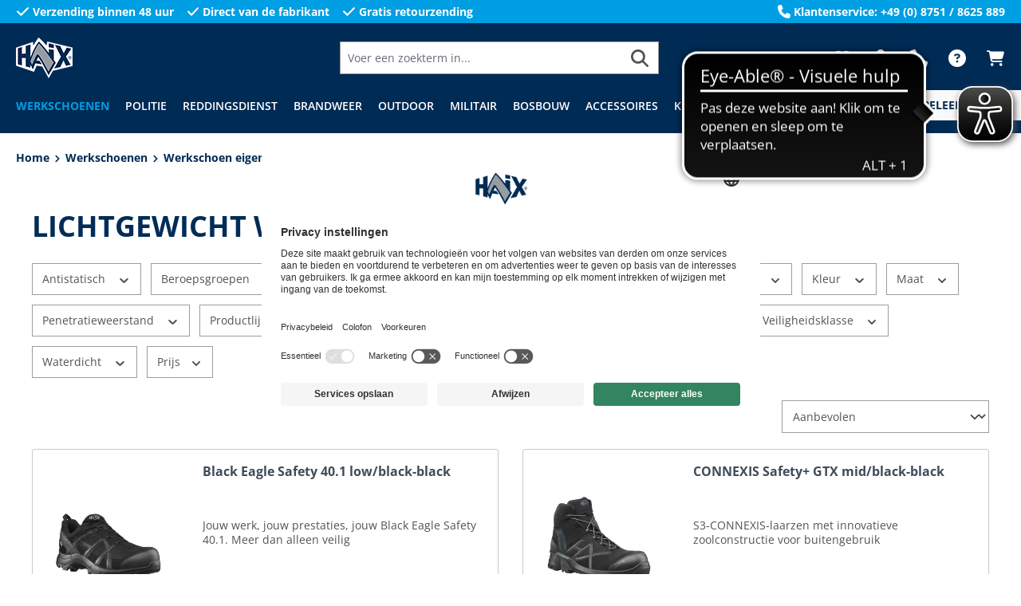

--- FILE ---
content_type: text/html; charset=UTF-8
request_url: https://www.haix.nl/werkschoenen/werkschoen-eigenschappen/lichtgewicht-werkschoenen/
body_size: 42530
content:


<!DOCTYPE html>

<html lang="nl-NL"
      itemscope="itemscope"
      itemtype="https://schema.org/WebPage">

        
                            
    <head>
                                            <meta charset="utf-8">
            
                            <meta name="viewport"
                      content="width=device-width, initial-scale=1, shrink-to-fit=no">
            
                            <meta name="author"
                      content="">
                <meta name="robots"
                      content="index,follow">
                <meta name="revisit-after"
                      content="15 days">
                <meta name="keywords"
                      content="">
                <meta name="description"
                      content="Stap in de wereld van Haix, de grootste fabrikant van functionele schoenen: Gratis retourneren . Made in Europe . Familiebedrijf">
            
                                                <meta property="og:url"
                          content="https://www.haix.nl/werkschoenen/werkschoen-eigenschappen/lichtgewicht-werkschoenen/">
                    <meta property="og:type"
                          content="website">
                    <meta property="og:site_name"
                          content="HAIX Online Shop">
                    <meta property="og:title"
                          content="Lichtgewicht werkschoenen | HAIX Online Shop">
                    <meta property="og:description"
                          content="Stap in de wereld van Haix, de grootste fabrikant van functionele schoenen: Gratis retourneren . Made in Europe . Familiebedrijf">
                    <meta property="og:image"
                          content="https://www.haix.nl/media/e7/b3/f2/1718797212/logo_small.png?ts=1759232814">

                    <meta name="twitter:card"
                          content="summary">
                    <meta name="twitter:site"
                          content="HAIX Online Shop">
                    <meta name="twitter:title"
                          content="Lichtgewicht werkschoenen | HAIX Online Shop">
                    <meta name="twitter:description"
                          content="Stap in de wereld van Haix, de grootste fabrikant van functionele schoenen: Gratis retourneren . Made in Europe . Familiebedrijf">
                    <meta name="twitter:image"
                          content="https://www.haix.nl/media/e7/b3/f2/1718797212/logo_small.png?ts=1759232814">
                            
                            <meta itemprop="copyrightHolder"
                      content="HAIX Online Shop">
                <meta itemprop="copyrightYear"
                      content="">
                <meta itemprop="isFamilyFriendly"
                      content="true">
                <meta itemprop="image"
                      content="https://www.haix.nl/media/e7/b3/f2/1718797212/logo_small.png?ts=1759232814">
            
                                            <meta name="theme-color"
                      content="#fff">
                            
                                                

                    <link rel="shortcut icon"
                  href="https://www.haix.nl/media/8c/9f/ce/1718797035/flamme-favicon.ico?ts=1759232811">
        
                            
                                    <link rel="canonical" href="https://www.haix.nl/werkschoenen/werkschoen-eigenschappen/lichtgewicht-werkschoenen/">
                    
                                <title itemprop="name">Lichtgewicht werkschoenen | HAIX Online Shop</title>
        
    
                                                                        <link rel="stylesheet"
                      href="https://www.haix.nl/theme/95e73a43dbe426ed84b4cd57089dc7ef/css/all.css?1765980107">
                                    
                    
    <script>
        window.features = {"V6_5_0_0":true,"v6.5.0.0":true,"V6_6_0_0":true,"v6.6.0.0":true,"V6_7_0_0":false,"v6.7.0.0":false,"ADDRESS_SELECTION_REWORK":false,"address.selection.rework":false,"DISABLE_VUE_COMPAT":false,"disable.vue.compat":false,"ACCESSIBILITY_TWEAKS":false,"accessibility.tweaks":false,"ADMIN_VITE":false,"admin.vite":false,"TELEMETRY_METRICS":false,"telemetry.metrics":false,"PERFORMANCE_TWEAKS":false,"performance.tweaks":false,"CACHE_REWORK":false,"cache.rework":false,"PAYPAL_SETTINGS_TWEAKS":false,"paypal.settings.tweaks":false,"SSO":false,"sso":false,"FEATURE_SWAGCMSEXTENSIONS_1":true,"feature.swagcmsextensions.1":true,"FEATURE_SWAGCMSEXTENSIONS_2":true,"feature.swagcmsextensions.2":true,"FEATURE_SWAGCMSEXTENSIONS_8":true,"feature.swagcmsextensions.8":true,"FEATURE_SWAGCMSEXTENSIONS_63":true,"feature.swagcmsextensions.63":true,"RULE_BUILDER":true,"rule.builder":true,"FLOW_BUILDER":true,"flow.builder":true,"CUSTOM_PRICES":true,"custom.prices":true,"SUBSCRIPTIONS":true,"subscriptions":true,"ADVANCED_SEARCH":true,"advanced.search":true,"MULTI_INVENTORY":true,"multi.inventory":true,"RETURNS_MANAGEMENT":true,"returns.management":true,"TEXT_GENERATOR":true,"text.generator":true,"CHECKOUT_SWEETENER":true,"checkout.sweetener":true,"IMAGE_CLASSIFICATION":true,"image.classification":true,"PROPERTY_EXTRACTOR":true,"property.extractor":true,"REVIEW_SUMMARY":true,"review.summary":true,"REVIEW_TRANSLATOR":true,"review.translator":true,"CONTENT_GENERATOR":true,"content.generator":true,"EXPORT_ASSISTANT":true,"export.assistant":true,"QUICK_ORDER":true,"quick.order":true,"EMPLOYEE_MANAGEMENT":true,"employee.management":true,"QUOTE_MANAGEMENT":true,"quote.management":true,"CAPTCHA":true,"captcha":true,"NATURAL_LANGUAGE_SEARCH":true,"natural.language.search":true,"IMAGE_UPLOAD_SEARCH":true,"image.upload.search":true,"ORDER_APPROVAL":true,"order.approval":true,"SPATIAL_CMS_ELEMENT":true,"spatial.cms.element":true,"SHOPPING_LISTS":true,"shopping.lists":true,"TEXT_TO_IMAGE_GENERATION":true,"text.to.image.generation":true,"SPATIAL_SCENE_EDITOR":false,"spatial.scene.editor":false};
    </script>
        
                    
                            <script>
        dataLayer = window.dataLayer || [];
                dataLayer.push({ ecommerce: null });
                dataLayer.push({"pageTitle":"Lichtgewicht werkschoenen | HAIX Online Shop","pageSubCategory":"","pageCategoryID":"01910792b2f2720087b003bc0d0912be","pageSubCategoryID":"","pageCountryCode":"nl-NL","pageLanguageCode":"Niederl\u00e4ndisch","pageVersion":1,"pageTestVariation":"1","pageValue":1,"pageAttributes":"1","pageCategory":"SensusNavigation","visitorLoginState":"Logged Out","visitorType":"NOT LOGGED IN","visitorLifetimeValue":0,"visitorExistingCustomer":"No"});
                        dataLayer.push({"event":"view_item_list","ecommerce":{"currency":"EUR","item_list_name":"Category","item_list_id":"01910792b2f2720087b003bc0d0912be","items":[{"item_name":"HAIX Black Eagle Safety 40.1 low\/black-black","item_id":"610010M","price":132.15,"item_brand":"HAIX","index":0,"quantity":1,"item_list_name":"Category","item_list_id":"01910792b2f2720087b003bc0d0912be","item_category":"Lichtgewicht werkschoenen"},{"item_name":"HAIX CONNEXIS Safety+ GTX mid\/black-black","item_id":"631008M","price":173.47,"item_brand":"HAIX","index":1,"quantity":1,"item_list_name":"Category","item_list_id":"01910792b2f2720087b003bc0d0912be","item_category":"Lichtgewicht werkschoenen"},{"item_name":"HAIX Black Eagle Safety 40.1 low\/blue-citrus","item_id":"610009M","price":132.15,"item_brand":"HAIX","index":2,"quantity":1,"item_list_name":"Category","item_list_id":"01910792b2f2720087b003bc0d0912be","item_category":"Lichtgewicht werkschoenen"},{"item_name":"HAIX CONNEXIS Safety+ GTX low\/black-black","item_id":"631001M","price":156.94,"item_brand":"HAIX","index":3,"quantity":1,"item_list_name":"Category","item_list_id":"01910792b2f2720087b003bc0d0912be","item_category":"Lichtgewicht werkschoenen"},{"item_name":"HAIX Black Eagle Safety 40.1 low\/black-red","item_id":"610002.3.0M","price":132.15,"item_brand":"HAIX","index":4,"quantity":1,"item_list_name":"Category","item_list_id":"01910792b2f2720087b003bc0d0912be","item_category":"Lichtgewicht werkschoenen"},{"item_name":"HAIX Black Eagle Safety 41.1 low\/black-silver","item_id":"610003.3.0M","price":123.88,"item_brand":"HAIX","index":5,"quantity":1,"item_list_name":"Category","item_list_id":"01910792b2f2720087b003bc0d0912be","item_category":"Lichtgewicht werkschoenen"},{"item_name":"HAIX CONNEXIS Safety+ GTX low\/grey-blue","item_id":"631002M","price":156.94,"item_brand":"HAIX","index":6,"quantity":1,"item_list_name":"Category","item_list_id":"01910792b2f2720087b003bc0d0912be","item_category":"Lichtgewicht werkschoenen"},{"item_name":"HAIX Black Eagle Safety 61.1 low","item_id":"610005M","price":123.88,"item_brand":"HAIX","index":7,"quantity":1,"item_list_name":"Category","item_list_id":"01910792b2f2720087b003bc0d0912be","item_category":"Lichtgewicht werkschoenen"},{"item_name":"HAIX Black Eagle Safety 40.1 Ws low\/grey-mint","item_id":"610041M","price":132.15,"item_brand":"HAIX","index":8,"quantity":1,"item_list_name":"Category","item_list_id":"01910792b2f2720087b003bc0d0912be","item_category":"Lichtgewicht werkschoenen"},{"item_name":"HAIX CONNEXIS Safety T S1 low\/grey-citrus","item_id":"630001M","price":140.41,"item_brand":"HAIX","index":9,"quantity":1,"item_list_name":"Category","item_list_id":"01910792b2f2720087b003bc0d0912be","item_category":"Lichtgewicht werkschoenen"},{"item_name":"HAIX CONNEXIS Safety T S1 low\/black-blue","item_id":"630002M","price":112.31,"item_brand":"HAIX","index":10,"quantity":1,"item_list_name":"Category","item_list_id":"01910792b2f2720087b003bc0d0912be","item_category":"Lichtgewicht werkschoenen"},{"item_name":"HAIX CONNEXIS Safety T S1P low\/black-silver","item_id":"630004M","price":118.93,"item_brand":"HAIX","index":11,"quantity":1,"item_list_name":"Category","item_list_id":"01910792b2f2720087b003bc0d0912be","item_category":"Lichtgewicht werkschoenen"},{"item_name":"HAIX CONNEXIS Safety T Ws S1 low\/grey-citrus","item_id":"630005M","price":112.31,"item_brand":"HAIX","index":12,"quantity":1,"item_list_name":"Category","item_list_id":"01910792b2f2720087b003bc0d0912be","item_category":"Lichtgewicht werkschoenen"},{"item_name":"HAIX CONNEXIS Safety T Ws S1P low\/grey-silver","item_id":"630006M","price":148.68,"item_brand":"HAIX","index":13,"quantity":1,"item_list_name":"Category","item_list_id":"01910792b2f2720087b003bc0d0912be","item_category":"Lichtgewicht werkschoenen"},{"item_name":"HAIX CONNEXIS Safety T S1P low\/grey-citrus","item_id":"630010M","price":118.93,"item_brand":"HAIX","index":14,"quantity":1,"item_list_name":"Category","item_list_id":"01910792b2f2720087b003bc0d0912be","item_category":"Lichtgewicht werkschoenen"},{"item_name":"HAIX CONNEXIS Safety Air S1 low\/grey-blue","item_id":"630009M","price":112.31,"item_brand":"HAIX","index":15,"quantity":1,"item_list_name":"Category","item_list_id":"01910792b2f2720087b003bc0d0912be","item_category":"Lichtgewicht werkschoenen"},{"item_name":"HAIX CONNEXIS Safety T Ws S1P low\/grey-citrus","item_id":"630011M","price":118.93,"item_brand":"HAIX","index":16,"quantity":1,"item_list_name":"Category","item_list_id":"01910792b2f2720087b003bc0d0912be","item_category":"Lichtgewicht werkschoenen"},{"item_name":"HAIX CONNEXIS Safety T Ws S1 low\/grey-atoll","item_id":"630012M","price":140.41,"item_brand":"HAIX","index":17,"quantity":1,"item_list_name":"Category","item_list_id":"01910792b2f2720087b003bc0d0912be","item_category":"Lichtgewicht werkschoenen"},{"item_name":"HAIX CONNEXIS Safety+ GTX low\/grey-silver","item_id":"631003M","price":156.94,"item_brand":"HAIX","index":18,"quantity":1,"item_list_name":"Category","item_list_id":"01910792b2f2720087b003bc0d0912be","item_category":"Lichtgewicht werkschoenen"},{"item_name":"HAIX CONNEXIS Safety+ GTX mid\/grey-blue","item_id":"631009M","price":173.47,"item_brand":"HAIX","index":19,"quantity":1,"item_list_name":"Category","item_list_id":"01910792b2f2720087b003bc0d0912be","item_category":"Lichtgewicht werkschoenen"},{"item_name":"HAIX CONNEXIS Safety+ GTX mid\/grey-silver","item_id":"631010M","price":173.47,"item_brand":"HAIX","index":20,"quantity":1,"item_list_name":"Category","item_list_id":"01910792b2f2720087b003bc0d0912be","item_category":"Lichtgewicht werkschoenen"},{"item_name":"HAIX CONNEXIS Safety+ T LTR low\/black","item_id":"631015M","price":118.93,"item_brand":"HAIX","index":21,"quantity":1,"item_list_name":"Category","item_list_id":"01910792b2f2720087b003bc0d0912be","item_category":"Lichtgewicht werkschoenen"},{"item_name":"HAIX CONNEXIS Safety+ GTX LTR Ws low\/brown","item_id":"631018M","price":125.54,"item_brand":"HAIX","index":22,"quantity":1,"item_list_name":"Category","item_list_id":"01910792b2f2720087b003bc0d0912be","item_category":"Lichtgewicht werkschoenen"}]}});
                                                                </script>
            
                        
                        <script type="text/plain" data-usercentrics="Google Tag Manager">(function(w,d,s,l,i){w[l]=w[l]||[];w[l].push({'gtm.start':
                            new Date().getTime(),event:'gtm.js'});var f=d.getElementsByTagName(s)[0],
                        j=d.createElement(s),dl=l!='dataLayer'?'&l='+l:'';j.async=true;j.src=
                        'https://www.googletagmanager.com/gtm.js?id='+i+dl;f.parentNode.insertBefore(j,f);
                    })(window,document,'script','dataLayer','xxx');</script>
                        
                                  
                <script>
            window.dataLayer = window.dataLayer || [];
            function gtag() { dataLayer.push(arguments); }

            (() => {
                const analyticsStorageEnabled = document.cookie.split(';').some((item) => item.trim().includes('dtgsAllowGtmTracking=1'));

                let googleAdsCookieName = 'google-ads-enabled';
                
                const adsEnabled = document.cookie.split(';').some((item) => item.trim().includes(googleAdsCookieName + '=1'));

                // Always set a default consent for consent mode v2
                gtag('consent', 'default', {
                    'ad_user_data': adsEnabled ? 'granted' : 'denied',
                    'ad_storage': adsEnabled ? 'granted' : 'denied',
                    'ad_personalization': adsEnabled ? 'granted' : 'denied',
                    'analytics_storage': analyticsStorageEnabled ? 'granted' : 'denied'
                });
            })();
        </script>
    

          <script>
      if (window.DooFinderScriptLoaded != true) {
        window.DooFinderScriptLoaded = true;

        let styleLink = document.createElement("link");
        styleLink.href = "https://www.haix.nl/bundles/doofinder/css/doofinder.css?1765977025";
        styleLink.rel = "stylesheet";
        document.head.appendChild(styleLink);

        let script = document.createElement("script");
        script.src = "https://eu1-config.doofinder.com/2.x/9432a606-868b-487e-b308-cad5ea89e1c3.js";
        script.async = true;
        document.head.appendChild(script);

        let addToCartScript = document.createElement("script");
        addToCartScript.innerHTML = `
            class DoofinderAddToCartError extends Error {
    constructor(reason, status = "") {
      const message = "Error adding an item to the cart. Reason: " + reason + ". Status code: " + status;
      super(message);
      this.name = "DoofinderAddToCartError";
    }
  }

  document.addEventListener('doofinder.cart.add', async function(event) {
    const product = event.detail;
    const statusPromise = product.statusPromise;
    let isGroupLeader = product.grouping_id && product.grouping_id === product.item_id && product.group_leader;
    if(product.modifiable || isGroupLeader){
      //It's a configurable product, redirect to the product page to let the user configure the product
      statusPromise.reject(new DoofinderAddToCartError("It's a configurable product", 200));
      location.href = product.link;
      return;
    }

    const csrfTokenInput = document.querySelector('.product-info input[name="_csrf_token"]');

    let formData = new FormData();
    let productId = product.shopware_id;

    if (null !== csrfTokenInput && '' !== csrfTokenInput.value) {
      formData.append('_csrf_token', csrfTokenInput.value);
    }

    formData.append('redirectTo', 'frontend.cart.offcanvas');
    formData.append('lineItems[id][id]', productId);
    formData.append('lineItems[id][type]', 'product');
    formData.append('lineItems[id][referencedId]', productId);
    formData.append('lineItems[id][quantity]', 1);
    formData.append('lineItems[id][stackable]', 1);
    formData.append('lineItems[id][removable]', 1);

    let addItemUrl = '/checkout/line-item/add';

    instances = window.PluginManager.getPluginInstances("OffCanvasCart")
    if (instances.length > 0 && instances.some(i => typeof i.openOffCanvas === 'function')) {
      instances.forEach(i => typeof i.openOffCanvas === 'function' && i.openOffCanvas(addItemUrl, formData, () => {
        statusPromise.resolve("The item has been successfully added to the cart.");
      }))
    } else {
      let accessKey = 'SWSCVMRABKPBQ1PHEKH5WWZMUA';

      let headers = {
        'Accept': 'application/json',
        'Content-Type': 'application/json',
        'sw-access-key': accessKey,
      };
      let contextResult = await fetch("/store-api/context",
        {
          method: "GET",
          headers: headers
        }
      ).catch(error =>
        statusPromise.reject(new DoofinderAddToCartError("Couldn't fetch context", 200))
      );
      let context = await contextResult.json();
      let token = context.token;

      headers = {
        'sw-access-key': accessKey,
        'sw-context-token': token
      };
      let cartResult = await fetch(addItemUrl,
        {
          method: "POST",
          headers: headers,
          body: formData
        }
      ).catch(error =>
        statusPromise.reject(new DoofinderAddToCartError("Couldn't add line item to cart", 200))
      );
      let cart = await cartResult.json();
      statusPromise.resolve("The item has been successfully added to the cart.");
    }
  });


        `;
        document.head.appendChild(addToCartScript);

        let currency = 'EUR';
        (function(w, k) {w[k] = window[k] || function () { (window[k].q = window[k].q || []).push(arguments) }})(window, "doofinderApp");
        if (currency !== '') {
          doofinderApp("config", "currency", currency);
        }
      }
    </script>
          



        
            <script id="usercentrics-cmp" data-settings-id="feQZnhSFS" src="https://app.usercentrics.eu/browser-ui/latest/loader.js" data-tcf-enabled></script>
    
                                
            <script type="text/javascript"
                                src='https://www.google.com/recaptcha/api.js?render=6LcjTXgpAAAAABi8sDp1qwuKezNd4lVWRiRo6pRy'
                defer></script>
        <script>
                                        window.googleReCaptchaV3Active = true;
                    </script>
            

    
                
        
                                        <script>
                window.activeNavigationId = '01910792b2f2720087b003bc0d0912be';
                window.router = {
                    'frontend.cart.offcanvas': '/checkout/offcanvas',
                    'frontend.cookie.offcanvas': '/cookie/offcanvas',
                    'frontend.checkout.finish.page': '/checkout/finish',
                    'frontend.checkout.info': '/widgets/checkout/info',
                    'frontend.menu.offcanvas': '/widgets/menu/offcanvas',
                    'frontend.cms.page': '/widgets/cms',
                    'frontend.cms.navigation.page': '/widgets/cms/navigation',
                    'frontend.account.addressbook': '/widgets/account/address-book',
                    'frontend.country.country-data': '/country/country-state-data',
                    'frontend.app-system.generate-token': '/app-system/Placeholder/generate-token',
                    };
                window.salesChannelId = '01910792c23d713aa4ddfedab4e4e04d';
            </script>
        

        
    <script>
        window.router['widgets.swag.cmsExtensions.quickview'] = '/swag/cms-extensions/quickview';
        window.router['widgets.swag.cmsExtensions.quickview.variant'] = '/swag/cms-extensions/quickview/variant';
    </script>


    
    
                                <script>
                
                window.breakpoints = {"xs":0,"sm":576,"md":768,"lg":992,"xl":1200,"xxl":1400};
            </script>
        
                                    <script>
                    window.customerLoggedInState = 0;

                    window.wishlistEnabled = 1;
                </script>
                    
                                    
    
                            <script>
                window.themeAssetsPublicPath = 'https://www.haix.nl/theme/018de5d5c49c71178be98d2be7b69ae8/assets/';
            </script>
        
                        
    <script>
        window.validationMessages = {"required":"De invoer mag niet leeg zijn.","email":"Ongeldig e-mailadres. E-mailadressen moeten het formaat `user@example.com` hebben en een `@` en een `.` bevatten.","confirmation":"De invoer is niet identiek.","minLength":"%field% is te kort."};
    </script>
        
                                                            <script>
                        window.themeJsPublicPath = 'https://www.haix.nl/theme/95e73a43dbe426ed84b4cd57089dc7ef/js/';
                    </script>
                                            <script type="text/javascript" src="https://www.haix.nl/theme/95e73a43dbe426ed84b4cd57089dc7ef/js/storefront/storefront.js?1765980108" defer></script>
                                            <script type="text/javascript" src="https://www.haix.nl/theme/95e73a43dbe426ed84b4cd57089dc7ef/js/sensus-cart-cross-sellings/sensus-cart-cross-sellings.js?1765980108" defer></script>
                                            <script type="text/javascript" src="https://www.haix.nl/theme/95e73a43dbe426ed84b4cd57089dc7ef/js/sensus-checkout-survey/sensus-checkout-survey.js?1765980108" defer></script>
                                            <script type="text/javascript" src="https://www.haix.nl/theme/95e73a43dbe426ed84b4cd57089dc7ef/js/sensus-pdp-layouts/sensus-pdp-layouts.js?1765980108" defer></script>
                                            <script type="text/javascript" src="https://www.haix.nl/theme/95e73a43dbe426ed84b4cd57089dc7ef/js/swag-cms-extensions/swag-cms-extensions.js?1765980108" defer></script>
                                            <script type="text/javascript" src="https://www.haix.nl/theme/95e73a43dbe426ed84b4cd57089dc7ef/js/sensus-product-review-fit/sensus-product-review-fit.js?1765980108" defer></script>
                                            <script type="text/javascript" src="https://www.haix.nl/theme/95e73a43dbe426ed84b4cd57089dc7ef/js/swag-pay-pal/swag-pay-pal.js?1765980108" defer></script>
                                            <script type="text/javascript" src="https://www.haix.nl/theme/95e73a43dbe426ed84b4cd57089dc7ef/js/dtgs-google-tag-manager-sw6/dtgs-google-tag-manager-sw6.js?1765980108" defer></script>
                                            <script type="text/javascript" src="https://www.haix.nl/theme/95e73a43dbe426ed84b4cd57089dc7ef/js/futi-faq-manager-s-w6/futi-faq-manager-s-w6.js?1765980108" defer></script>
                                            <script type="text/javascript" src="https://www.haix.nl/theme/95e73a43dbe426ed84b4cd57089dc7ef/js/unzer-payment6/unzer-payment6.js?1765980108" defer></script>
                                            <script type="text/javascript" src="https://www.haix.nl/theme/95e73a43dbe426ed84b4cd57089dc7ef/js/sensus-crif-address-credit-check/sensus-crif-address-credit-check.js?1765980108" defer></script>
                                            <script type="text/javascript" src="https://www.haix.nl/theme/95e73a43dbe426ed84b4cd57089dc7ef/js/sensus-dynamic-yield/sensus-dynamic-yield.js?1765980108" defer></script>
                                            <script type="text/javascript" src="https://www.haix.nl/theme/95e73a43dbe426ed84b4cd57089dc7ef/js/sensus-episerver-tracking/sensus-episerver-tracking.js?1765980108" defer></script>
                                            <script type="text/javascript" src="https://www.haix.nl/theme/95e73a43dbe426ed84b4cd57089dc7ef/js/sensus-no-pre-selection/sensus-no-pre-selection.js?1765980108" defer></script>
                                            <script type="text/javascript" src="https://www.haix.nl/theme/95e73a43dbe426ed84b4cd57089dc7ef/js/neti-next-store-locator/neti-next-store-locator.js?1765980108" defer></script>
                                            <script type="text/javascript" src="https://www.haix.nl/theme/95e73a43dbe426ed84b4cd57089dc7ef/js/subscription/subscription.js?1765980108" defer></script>
                                            <script type="text/javascript" src="https://www.haix.nl/theme/95e73a43dbe426ed84b4cd57089dc7ef/js/checkout-sweetener/checkout-sweetener.js?1765980108" defer></script>
                                            <script type="text/javascript" src="https://www.haix.nl/theme/95e73a43dbe426ed84b4cd57089dc7ef/js/text-translator/text-translator.js?1765980108" defer></script>
                                            <script type="text/javascript" src="https://www.haix.nl/theme/95e73a43dbe426ed84b4cd57089dc7ef/js/employee-management/employee-management.js?1765980108" defer></script>
                                            <script type="text/javascript" src="https://www.haix.nl/theme/95e73a43dbe426ed84b4cd57089dc7ef/js/quick-order/quick-order.js?1765980108" defer></script>
                                            <script type="text/javascript" src="https://www.haix.nl/theme/95e73a43dbe426ed84b4cd57089dc7ef/js/advanced-search/advanced-search.js?1765980108" defer></script>
                                            <script type="text/javascript" src="https://www.haix.nl/theme/95e73a43dbe426ed84b4cd57089dc7ef/js/captcha/captcha.js?1765980108" defer></script>
                                            <script type="text/javascript" src="https://www.haix.nl/theme/95e73a43dbe426ed84b4cd57089dc7ef/js/quote-management/quote-management.js?1765980108" defer></script>
                                            <script type="text/javascript" src="https://www.haix.nl/theme/95e73a43dbe426ed84b4cd57089dc7ef/js/a-i-search/a-i-search.js?1765980108" defer></script>
                                            <script type="text/javascript" src="https://www.haix.nl/theme/95e73a43dbe426ed84b4cd57089dc7ef/js/spatial-cms-element/spatial-cms-element.js?1765980108" defer></script>
                                            <script type="text/javascript" src="https://www.haix.nl/theme/95e73a43dbe426ed84b4cd57089dc7ef/js/order-approval/order-approval.js?1765980108" defer></script>
                                            <script type="text/javascript" src="https://www.haix.nl/theme/95e73a43dbe426ed84b4cd57089dc7ef/js/shopping-list/shopping-list.js?1765980108" defer></script>
                                            <script type="text/javascript" src="https://www.haix.nl/theme/95e73a43dbe426ed84b4cd57089dc7ef/js/pickware-dhl/pickware-dhl.js?1765980108" defer></script>
                                            <script type="text/javascript" src="https://www.haix.nl/theme/95e73a43dbe426ed84b4cd57089dc7ef/js/pickware-shipping-bundle/pickware-shipping-bundle.js?1765980108" defer></script>
                                            <script type="text/javascript" src="https://www.haix.nl/theme/95e73a43dbe426ed84b4cd57089dc7ef/js/dvsn-product-subscription/dvsn-product-subscription.js?1765980108" defer></script>
                                            <script type="text/javascript" src="https://www.haix.nl/theme/95e73a43dbe426ed84b4cd57089dc7ef/js/intedia-doofinder-s-w6/intedia-doofinder-s-w6.js?1765980108" defer></script>
                                            <script type="text/javascript" src="https://www.haix.nl/theme/95e73a43dbe426ed84b4cd57089dc7ef/js/sensus-premium-article-override/sensus-premium-article-override.js?1765980108" defer></script>
                                            <script type="text/javascript" src="https://www.haix.nl/theme/95e73a43dbe426ed84b4cd57089dc7ef/js/sensus-uk-tax-modal/sensus-uk-tax-modal.js?1765980108" defer></script>
                                            <script type="text/javascript" src="https://www.haix.nl/theme/95e73a43dbe426ed84b4cd57089dc7ef/js/optimizely-campaign/optimizely-campaign.js?1765980108" defer></script>
                                            <script type="text/javascript" src="https://www.haix.nl/theme/95e73a43dbe426ed84b4cd57089dc7ef/js/doo-finder/doo-finder.js?1765980108" defer></script>
                                            <script type="text/javascript" src="https://www.haix.nl/theme/95e73a43dbe426ed84b4cd57089dc7ef/js/relevanz-app/relevanz-app.js?1765980108" defer></script>
                                            <script type="text/javascript" src="https://www.haix.nl/theme/95e73a43dbe426ed84b4cd57089dc7ef/js/sensus-hxe-theme/sensus-hxe-theme.js?1765980108" defer></script>
                                            <script type="text/javascript" src="https://www.haix.nl/theme/95e73a43dbe426ed84b4cd57089dc7ef/js/sensus-haix-base-theme/sensus-haix-base-theme.js?1765980108" defer></script>
                                                        

    
    
        </head>

                    <script async src="https://cdn.eye-able.com/configs/haix.nl.js"></script>
        <script async src="https://cdn.eye-able.com/public/js/eyeAble.js"></script>
    
                <body class="is-ctl-sensusnavigation is-act-index">

            
                
    
    
            <div id="page-top" class="skip-to-content bg-primary-subtle text-primary-emphasis overflow-hidden" tabindex="-1">
            <div class="container skip-to-content-container d-flex justify-content-center visually-hidden-focusable">
                                                                                        <a href="#content-main" class="skip-to-content-link d-inline-flex text-decoration-underline m-1 p-2 fw-bold gap-2">
                                Ga naar de hoofdinhoud
                            </a>
                                            
                                                                        <a href="#header-main-search-input" class="skip-to-content-link d-inline-flex text-decoration-underline m-1 p-2 fw-bold gap-2 d-none d-sm-block">
                                Ga naar de zoekopdracht
                            </a>
                                            
                                                                        <a href="#main-navigation-menu" class="skip-to-content-link d-inline-flex text-decoration-underline m-1 p-2 fw-bold gap-2 d-none d-lg-block">
                                Ga naar de hoofdnavigatie
                            </a>
                                                                        </div>
        </div>
        
    
                
                
                            <noscript class="noscript-main">
                
    <div role="alert"
         aria-live="polite"
                  class="alert alert-info alert-has-icon">
                                                                        
                                                            <span class="icon icon-info" aria-hidden="true">
                                        <svg xmlns="http://www.w3.org/2000/svg" xmlns:xlink="http://www.w3.org/1999/xlink" width="24" height="24" viewBox="0 0 24 24"><defs><path d="M12 7c.5523 0 1 .4477 1 1s-.4477 1-1 1-1-.4477-1-1 .4477-1 1-1zm1 9c0 .5523-.4477 1-1 1s-1-.4477-1-1v-5c0-.5523.4477-1 1-1s1 .4477 1 1v5zm11-4c0 6.6274-5.3726 12-12 12S0 18.6274 0 12 5.3726 0 12 0s12 5.3726 12 12zM12 2C6.4772 2 2 6.4772 2 12s4.4772 10 10 10 10-4.4772 10-10S17.5228 2 12 2z" id="icons-default-info" /></defs><use xlink:href="#icons-default-info" fill="#758CA3" fill-rule="evenodd" /></svg>
                    </span>
                                                        
                                    
                    <div class="alert-content-container">
                                                    
                                                        <div class="alert-content">                                                    Om alle functies van onze shop te kunnen gebruiken, adviseren wij u om Javascript in uw browser in te schakelen.
                                                                </div>                
                                                                </div>
            </div>
            </noscript>
        
    
    <!-- Google Tag Manager Noscript -->
            <noscript class="noscript-gtm">
            <iframe src="https://www.googletagmanager.com/ns.html?id=xxx"
                    height="0"
                    width="0"
                    style="display:none;visibility:hidden">
            </iframe>
        </noscript>
        <!-- End Google Tag Manager Noscript -->

                                        <header class="header-main bg-secondary">
                                                    <div class="sensus-hbt-conversion-bar d-none bg-primary text-white fw-bold py-1 d-md-block">
            <div class="container">
                <div class="row align-items-center justify-content-between">
                                                                        <div class="col-auto">
                                <ul class="list-unstyled mb-0 row g-3">
                                    <li class="col-auto d-flex allign-items-center">
                                                <span class="icon icon-check icon-xs icon-unstyled">
                                        <svg xmlns="http://www.w3.org/2000/svg" viewBox="0 0 448 512"><!--! Font Awesome Free 6.5.1 by @fontawesome - https://fontawesome.com License - https://fontawesome.com/license/free (Icons: CC BY 4.0, Fonts: SIL OFL 1.1, Code: MIT License) Copyright 2023 Fonticons, Inc. --><path d="M438.6 105.4c12.5 12.5 12.5 32.8 0 45.3l-256 256c-12.5 12.5-32.8 12.5-45.3 0l-128-128c-12.5-12.5-12.5-32.8 0-45.3s32.8-12.5 45.3 0L160 338.7 393.4 105.4c12.5-12.5 32.8-12.5 45.3 0z"/></svg>
                    </span>
                                            <span class="ms-1">
                                            Verzending binnen 48 uur
                                        </span>
                                    </li>
                                    <li class="col-auto d-flex allign-items-center">
                                                <span class="icon icon-check icon-xs icon-unstyled">
                                        <svg xmlns="http://www.w3.org/2000/svg" viewBox="0 0 448 512"><!--! Font Awesome Free 6.5.1 by @fontawesome - https://fontawesome.com License - https://fontawesome.com/license/free (Icons: CC BY 4.0, Fonts: SIL OFL 1.1, Code: MIT License) Copyright 2023 Fonticons, Inc. --><path d="M438.6 105.4c12.5 12.5 12.5 32.8 0 45.3l-256 256c-12.5 12.5-32.8 12.5-45.3 0l-128-128c-12.5-12.5-12.5-32.8 0-45.3s32.8-12.5 45.3 0L160 338.7 393.4 105.4c12.5-12.5 32.8-12.5 45.3 0z"/></svg>
                    </span>
                                            <span class="ms-1">
                                            Direct van de fabrikant
                                        </span>
                                    </li>
                                    <li class="col-auto d-flex allign-items-center">
                                                <span class="icon icon-check icon-xs icon-unstyled">
                                        <svg xmlns="http://www.w3.org/2000/svg" viewBox="0 0 448 512"><!--! Font Awesome Free 6.5.1 by @fontawesome - https://fontawesome.com License - https://fontawesome.com/license/free (Icons: CC BY 4.0, Fonts: SIL OFL 1.1, Code: MIT License) Copyright 2023 Fonticons, Inc. --><path d="M438.6 105.4c12.5 12.5 12.5 32.8 0 45.3l-256 256c-12.5 12.5-32.8 12.5-45.3 0l-128-128c-12.5-12.5-12.5-32.8 0-45.3s32.8-12.5 45.3 0L160 338.7 393.4 105.4c12.5-12.5 32.8-12.5 45.3 0z"/></svg>
                    </span>
                                            <span class="ms-1">
                                            Gratis retourzending
                                        </span>
                                    </li>
                                </ul>
                            </div>
                        
                                                    <div class="col-auto align-items-center d-none d-xl-flex">
                                        <span class="icon icon-phone icon-xs icon-unstyled">
                                        <svg xmlns="http://www.w3.org/2000/svg" viewBox="0 0 512 512"><!--! Font Awesome Free 6.5.1 by @fontawesome - https://fontawesome.com License - https://fontawesome.com/license/free (Icons: CC BY 4.0, Fonts: SIL OFL 1.1, Code: MIT License) Copyright 2023 Fonticons, Inc. --><path d="M164.9 24.6c-7.7-18.6-28-28.5-47.4-23.2l-88 24C12.1 30.2 0 46 0 64C0 311.4 200.6 512 448 512c18 0 33.8-12.1 38.6-29.5l24-88c5.3-19.4-4.6-39.7-23.2-47.4l-96-40c-16.3-6.8-35.2-2.1-46.3 11.6L304.7 368C234.3 334.7 177.3 277.7 144 207.3L193.3 167c13.7-11.2 18.4-30 11.6-46.3l-40-96z"/></svg>
                    </span>
                                    <span class="ms-1">
                                    Klantenservice: +49 (0) 8751 / 8625 889
                                </span>
                            </div>
                                                            </div>
            </div>
        </div>
    
        <div class="container h-100 pt-lg-2">
                        
    <div class="top-bar d-none d-lg-block">
                                                    <nav class="top-bar-nav"
                     aria-label="Shop-instellingen">
                                            
                
                        
                                                
                
                        

                
                            </nav>
                        </div>
    
            <div class="row h-100 justify-content-center align-items-center justify-content-md-start header-row">
                                <div class="col-auto header-logo-col">
                    <div class="header-logo-main text-center">
                      <a class="header-logo-main-link"
               href="/"
               title="Naar de startpagina">
                                    <picture class="header-logo-picture d-block m-auto">
                                                                            
                                                                            
                                                                                    <img src="https://www.haix.nl/media/e7/b3/f2/1718797212/logo_small.png?ts=1759232814"
                                     alt="Naar de startpagina"
                                     class="img-fluid header-logo-main-img">
                                                                        </picture>
                            </a>
        

          <script>
      if (window.DooFinderScriptLoaded != true) {
        window.DooFinderScriptLoaded = true;

        let styleLink = document.createElement("link");
        styleLink.href = "https://www.haix.nl/bundles/doofinder/css/doofinder.css?1765977025";
        styleLink.rel = "stylesheet";
        document.head.appendChild(styleLink);

        let script = document.createElement("script");
        script.src = "https://eu1-config.doofinder.com/2.x/9432a606-868b-487e-b308-cad5ea89e1c3.js";
        script.async = true;
        document.head.appendChild(script);

        let addToCartScript = document.createElement("script");
        addToCartScript.innerHTML = `
            class DoofinderAddToCartError extends Error {
    constructor(reason, status = "") {
      const message = "Error adding an item to the cart. Reason: " + reason + ". Status code: " + status;
      super(message);
      this.name = "DoofinderAddToCartError";
    }
  }

  document.addEventListener('doofinder.cart.add', async function(event) {
    const product = event.detail;
    const statusPromise = product.statusPromise;
    let isGroupLeader = product.grouping_id && product.grouping_id === product.item_id && product.group_leader;
    if(product.modifiable || isGroupLeader){
      //It's a configurable product, redirect to the product page to let the user configure the product
      statusPromise.reject(new DoofinderAddToCartError("It's a configurable product", 200));
      location.href = product.link;
      return;
    }

    const csrfTokenInput = document.querySelector('.product-info input[name="_csrf_token"]');

    let formData = new FormData();
    let productId = product.shopware_id;

    if (null !== csrfTokenInput && '' !== csrfTokenInput.value) {
      formData.append('_csrf_token', csrfTokenInput.value);
    }

    formData.append('redirectTo', 'frontend.cart.offcanvas');
    formData.append('lineItems[id][id]', productId);
    formData.append('lineItems[id][type]', 'product');
    formData.append('lineItems[id][referencedId]', productId);
    formData.append('lineItems[id][quantity]', 1);
    formData.append('lineItems[id][stackable]', 1);
    formData.append('lineItems[id][removable]', 1);

    let addItemUrl = '/checkout/line-item/add';

    instances = window.PluginManager.getPluginInstances("OffCanvasCart")
    if (instances.length > 0 && instances.some(i => typeof i.openOffCanvas === 'function')) {
      instances.forEach(i => typeof i.openOffCanvas === 'function' && i.openOffCanvas(addItemUrl, formData, () => {
        statusPromise.resolve("The item has been successfully added to the cart.");
      }))
    } else {
      let accessKey = 'SWSCVMRABKPBQ1PHEKH5WWZMUA';

      let headers = {
        'Accept': 'application/json',
        'Content-Type': 'application/json',
        'sw-access-key': accessKey,
      };
      let contextResult = await fetch("/store-api/context",
        {
          method: "GET",
          headers: headers
        }
      ).catch(error =>
        statusPromise.reject(new DoofinderAddToCartError("Couldn't fetch context", 200))
      );
      let context = await contextResult.json();
      let token = context.token;

      headers = {
        'sw-access-key': accessKey,
        'sw-context-token': token
      };
      let cartResult = await fetch(addItemUrl,
        {
          method: "POST",
          headers: headers,
          body: formData
        }
      ).catch(error =>
        statusPromise.reject(new DoofinderAddToCartError("Couldn't add line item to cart", 200))
      );
      let cart = await cartResult.json();
      statusPromise.resolve("The item has been successfully added to the cart.");
    }
  });


        `;
        document.head.appendChild(addToCartScript);

        let currency = 'EUR';
        (function(w, k) {w[k] = window[k] || function () { (window[k].q = window[k].q || []).push(arguments) }})(window, "doofinderApp");
        if (currency !== '') {
          doofinderApp("config", "currency", currency);
        }
      }
    </script>
      </div>
            </div>
        
                                <div class="col-12 order-2 col-lg order-lg-1 header-search-col">
                <div class="row">
                    
                    <div class="col">
                        
      <div class="collapse"
         id="searchCollapse">
        <div class="header-search my-2 m-sm-auto">
                
    
                    <form action="/search"
                      method="get"
                      data-search-widget="true"
                      data-search-widget-options="{&quot;searchWidgetMinChars&quot;:2}"
                      data-url="/suggest?search="
                      class="header-search-form">
                                            <div class="input-group">
                                                            <input type="search"
                                       id="header-main-search-input"
                                       name="search"
                                       class="form-control header-search-input"
                                       autocomplete="off"
                                       autocapitalize="off"
                                       placeholder="Voer een zoekterm in..."
                                       aria-label="Voer een zoekterm in..."
                                       value=""
                                >
                            
                                <button type="submit"
        class="btn header-search-btn"
        aria-label="Zoeken">
        <span class="header-search-icon">
                                <span class="icon icon-magnifying-glass icon-unstyled">
                                        <svg xmlns="http://www.w3.org/2000/svg" viewBox="0 0 512 512"><!--! Font Awesome Free 6.5.1 by @fontawesome - https://fontawesome.com License - https://fontawesome.com/license/free (Icons: CC BY 4.0, Fonts: SIL OFL 1.1, Code: MIT License) Copyright 2023 Fonticons, Inc. --><path d="M416 208c0 45.9-14.9 88.3-40 122.7L502.6 457.4c12.5 12.5 12.5 32.8 0 45.3s-32.8 12.5-45.3 0L330.7 376c-34.4 25.2-76.8 40-122.7 40C93.1 416 0 322.9 0 208S93.1 0 208 0S416 93.1 416 208zM208 352a144 144 0 1 0 0-288 144 144 0 1 0 0 288z"/></svg>
                    </span>
            </span>
    </button>

                                                            <button class="btn header-close-btn js-search-close-btn d-none"
                                        type="button"
                                        aria-label="De dropdown-zoekopdracht sluiten">
                                    <span class="header-close-icon">
                                                <span class="icon icon-x">
                                        <svg xmlns="http://www.w3.org/2000/svg" xmlns:xlink="http://www.w3.org/1999/xlink" width="24" height="24" viewBox="0 0 24 24"><defs><path d="m10.5858 12-7.293-7.2929c-.3904-.3905-.3904-1.0237 0-1.4142.3906-.3905 1.0238-.3905 1.4143 0L12 10.5858l7.2929-7.293c.3905-.3904 1.0237-.3904 1.4142 0 .3905.3906.3905 1.0238 0 1.4143L13.4142 12l7.293 7.2929c.3904.3905.3904 1.0237 0 1.4142-.3906.3905-1.0238.3905-1.4143 0L12 13.4142l-7.2929 7.293c-.3905.3904-1.0237.3904-1.4142 0-.3905-.3906-.3905-1.0238 0-1.4143L10.5858 12z" id="icons-default-x" /></defs><use xlink:href="#icons-default-x" fill="#758CA3" fill-rule="evenodd" /></svg>
                    </span>
                                        </span>
                                </button>
                                                    </div>
                                    </form>
            
        </div>
    </div>


          <script>
      if (window.DooFinderScriptLoaded != true) {
        window.DooFinderScriptLoaded = true;

        let styleLink = document.createElement("link");
        styleLink.href = "https://www.haix.nl/bundles/doofinder/css/doofinder.css?1765977025";
        styleLink.rel = "stylesheet";
        document.head.appendChild(styleLink);

        let script = document.createElement("script");
        script.src = "https://eu1-config.doofinder.com/2.x/9432a606-868b-487e-b308-cad5ea89e1c3.js";
        script.async = true;
        document.head.appendChild(script);

        let addToCartScript = document.createElement("script");
        addToCartScript.innerHTML = `
            class DoofinderAddToCartError extends Error {
    constructor(reason, status = "") {
      const message = "Error adding an item to the cart. Reason: " + reason + ". Status code: " + status;
      super(message);
      this.name = "DoofinderAddToCartError";
    }
  }

  document.addEventListener('doofinder.cart.add', async function(event) {
    const product = event.detail;
    const statusPromise = product.statusPromise;
    let isGroupLeader = product.grouping_id && product.grouping_id === product.item_id && product.group_leader;
    if(product.modifiable || isGroupLeader){
      //It's a configurable product, redirect to the product page to let the user configure the product
      statusPromise.reject(new DoofinderAddToCartError("It's a configurable product", 200));
      location.href = product.link;
      return;
    }

    const csrfTokenInput = document.querySelector('.product-info input[name="_csrf_token"]');

    let formData = new FormData();
    let productId = product.shopware_id;

    if (null !== csrfTokenInput && '' !== csrfTokenInput.value) {
      formData.append('_csrf_token', csrfTokenInput.value);
    }

    formData.append('redirectTo', 'frontend.cart.offcanvas');
    formData.append('lineItems[id][id]', productId);
    formData.append('lineItems[id][type]', 'product');
    formData.append('lineItems[id][referencedId]', productId);
    formData.append('lineItems[id][quantity]', 1);
    formData.append('lineItems[id][stackable]', 1);
    formData.append('lineItems[id][removable]', 1);

    let addItemUrl = '/checkout/line-item/add';

    instances = window.PluginManager.getPluginInstances("OffCanvasCart")
    if (instances.length > 0 && instances.some(i => typeof i.openOffCanvas === 'function')) {
      instances.forEach(i => typeof i.openOffCanvas === 'function' && i.openOffCanvas(addItemUrl, formData, () => {
        statusPromise.resolve("The item has been successfully added to the cart.");
      }))
    } else {
      let accessKey = 'SWSCVMRABKPBQ1PHEKH5WWZMUA';

      let headers = {
        'Accept': 'application/json',
        'Content-Type': 'application/json',
        'sw-access-key': accessKey,
      };
      let contextResult = await fetch("/store-api/context",
        {
          method: "GET",
          headers: headers
        }
      ).catch(error =>
        statusPromise.reject(new DoofinderAddToCartError("Couldn't fetch context", 200))
      );
      let context = await contextResult.json();
      let token = context.token;

      headers = {
        'sw-access-key': accessKey,
        'sw-context-token': token
      };
      let cartResult = await fetch(addItemUrl,
        {
          method: "POST",
          headers: headers,
          body: formData
        }
      ).catch(error =>
        statusPromise.reject(new DoofinderAddToCartError("Couldn't add line item to cart", 200))
      );
      let cart = await cartResult.json();
      statusPromise.resolve("The item has been successfully added to the cart.");
    }
  });


        `;
        document.head.appendChild(addToCartScript);

        let currency = 'EUR';
        (function(w, k) {w[k] = window[k] || function () { (window[k].q = window[k].q || []).push(arguments) }})(window, "doofinderApp");
        if (currency !== '') {
          doofinderApp("config", "currency", currency);
        }
      }
    </script>
                      </div>
                </div>
            </div>
        
                                <div class="col-12 order-1 col-lg-auto order-lg-2 header-actions-col">
                <div class="row g-0">
                                                                    <div class="col d-lg-none">
                            <div class="menu-button">
                                                                    <button
                                        class="btn nav-main-toggle-btn header-actions-btn"
                                        type="button"
                                                                                                                            data-off-canvas-menu="true"
                                                                                aria-label="Menu"
                                    >
                                                                                                                                        <span class="icon icon-bars icon-unstyled">
                                        <svg xmlns="http://www.w3.org/2000/svg" viewBox="0 0 448 512"><!--! Font Awesome Free 6.5.1 by @fontawesome - https://fontawesome.com License - https://fontawesome.com/license/free (Icons: CC BY 4.0, Fonts: SIL OFL 1.1, Code: MIT License) Copyright 2023 Fonticons, Inc. --><path d="M0 96C0 78.3 14.3 64 32 64H416c17.7 0 32 14.3 32 32s-14.3 32-32 32H32C14.3 128 0 113.7 0 96zM0 256c0-17.7 14.3-32 32-32H416c17.7 0 32 14.3 32 32s-14.3 32-32 32H32c-17.7 0-32-14.3-32-32zM448 416c0 17.7-14.3 32-32 32H32c-17.7 0-32-14.3-32-32s14.3-32 32-32H416c17.7 0 32 14.3 32 32z"/></svg>
                    </span>
                                                                                </button>
                                                            </div>
                        </div>
                    
                                                                    <div class="col-auto d-lg-none">
                            <div class="search-toggle">
                                <button class="btn header-actions-btn search-toggle-btn js-search-toggle-btn collapsed"
                                    type="button"
                                    data-bs-toggle="collapse"
                                    data-bs-target="#searchCollapse"
                                    aria-expanded="false"
                                    aria-controls="searchCollapse"
                                    aria-label="Zoeken">
                                                                                <span class="icon icon-magnifying-glass icon-unstyled">
                                        <svg xmlns="http://www.w3.org/2000/svg" viewBox="0 0 512 512"><!--! Font Awesome Free 6.5.1 by @fontawesome - https://fontawesome.com License - https://fontawesome.com/license/free (Icons: CC BY 4.0, Fonts: SIL OFL 1.1, Code: MIT License) Copyright 2023 Fonticons, Inc. --><path d="M416 208c0 45.9-14.9 88.3-40 122.7L502.6 457.4c12.5 12.5 12.5 32.8 0 45.3s-32.8 12.5-45.3 0L330.7 376c-34.4 25.2-76.8 40-122.7 40C93.1 416 0 322.9 0 208S93.1 0 208 0S416 93.1 416 208zM208 352a144 144 0 1 0 0-288 144 144 0 1 0 0 288z"/></svg>
                    </span>
                                    </button>
                            </div>
                        </div>
                    
                                                                                                        <div class="col-auto">
                                    <div class="header-wishlist">
                                        <a class="btn header-wishlist-btn header-actions-btn"
                                           href="/wishlist"
                                           title="Verlanglijst"
                                           aria-label="Verlanglijst">
                                                
            <span class="header-wishlist-icon">
                                <span class="icon icon-heart icon-unstyled">
                                        <svg xmlns="http://www.w3.org/2000/svg" viewBox="0 0 512 512"><!--! Font Awesome Free 6.5.1 by @fontawesome - https://fontawesome.com License - https://fontawesome.com/license/free (Icons: CC BY 4.0, Fonts: SIL OFL 1.1, Code: MIT License) Copyright 2023 Fonticons, Inc. --><path d="M47.6 300.4L228.3 469.1c7.5 7 17.4 10.9 27.7 10.9s20.2-3.9 27.7-10.9L464.4 300.4c30.4-28.3 47.6-68 47.6-109.5v-5.8c0-69.9-50.5-129.5-119.4-141C347 36.5 300.6 51.4 268 84L256 96 244 84c-32.6-32.6-79-47.5-124.6-39.9C50.5 55.6 0 115.2 0 185.1v5.8c0 41.5 17.2 81.2 47.6 109.5z"/></svg>
                    </span>
            </span>
    
    
    
    <span class="badge bg-primary header-wishlist-badge"
          id="wishlist-basket"
          data-wishlist-storage="true"
          data-wishlist-storage-options="{&quot;listPath&quot;:&quot;\/wishlist\/list&quot;,&quot;mergePath&quot;:&quot;\/wishlist\/merge&quot;,&quot;pageletPath&quot;:&quot;\/wishlist\/merge\/pagelet&quot;}"
          data-wishlist-widget="true"
          data-wishlist-widget-options="{&quot;showCounter&quot;:true}"
    ></span>
                                        </a>
                                    </div>
                                </div>
                            
                                            
                                                                        <div class="col-auto">
                                <div class="account-menu">
                                        <div class="dropdown">
            <button class="btn account-menu-btn header-actions-btn"
        type="button"
        id="accountWidget"
                            data-account-menu="true"
                data-bs-toggle="dropdown"
        aria-haspopup="true"
        aria-expanded="false"
        aria-label="Jouw account"
        title="Jouw account">
                        <span class="icon icon-user icon-unstyled">
                                        <svg xmlns="http://www.w3.org/2000/svg" viewBox="0 0 448 512"><!--! Font Awesome Free 6.5.1 by @fontawesome - https://fontawesome.com License - https://fontawesome.com/license/free (Icons: CC BY 4.0, Fonts: SIL OFL 1.1, Code: MIT License) Copyright 2023 Fonticons, Inc. --><path d="M224 256A128 128 0 1 0 224 0a128 128 0 1 0 0 256zm-45.7 48C79.8 304 0 383.8 0 482.3C0 498.7 13.3 512 29.7 512H418.3c16.4 0 29.7-13.3 29.7-29.7C448 383.8 368.2 304 269.7 304H178.3z"/></svg>
                    </span>
        </button>

                    <div class="dropdown-menu dropdown-menu-end account-menu-dropdown js-account-menu-dropdown"
                 aria-labelledby="accountWidget">
                

        
            <div class="offcanvas-header">
                            <button class="btn btn-light offcanvas-close js-offcanvas-close">
                                                    <span class="icon icon-x icon-sm">
                                        <svg xmlns="http://www.w3.org/2000/svg" xmlns:xlink="http://www.w3.org/1999/xlink" width="24" height="24" viewBox="0 0 24 24"><use xlink:href="#icons-default-x" fill="#758CA3" fill-rule="evenodd" /></svg>
                    </span>
                        
                                            Menu sluiten
                                    </button>
                    </div>
    
            <div class="offcanvas-body">
                <div class="account-menu">
                                                <div class="dropdown-header account-menu-header">
                    Jouw account
                </div>
                    
    
                                    <div class="account-menu-login">
                                            <a href="/account/login"
                           title="Aanmelden"
                           class="btn btn-primary account-menu-login-button">
                            Aanmelden
                        </a>
                    
                                            <div class="account-menu-register">
                            of
                            <a href="/account/login"
                               title="Aanmelden">
                                aanmelden
                            </a>
                        </div>
                                    </div>
                    
                    <div class="account-menu-links">
                    <div class="header-account-menu">
        <div class="card account-menu-inner">
                                                    
    
                                                <nav class="list-group list-group-flush account-aside-list-group">
                                                                                                            <a href="/account"
                                   title="Overzicht"
                                   class="list-group-item list-group-item-action account-aside-item"
                                   >
                                    Overzicht
                                </a>
                            
                                                                <a href="/account/profile"
                                   title="Jouw profiel"
                                   class="list-group-item list-group-item-action account-aside-item"
                                   >
                                    Jouw profiel
                                </a>
                            

                
                
                                                            <a href="/account/address"
                                   title="Adressen"
                                   class="list-group-item list-group-item-action account-aside-item"
                                   >
                                    Adressen
                                </a>
                            
                                                                                                                        <a href="/account/payment"
                                   title="Betaalwijzen"
                                   class="list-group-item list-group-item-action account-aside-item"
                                   >
                                    Betaalwijzen
                                </a>
                                                            
                                                            <a href="/account/order"
                                   title="Bestellingen"
                                   class="list-group-item list-group-item-action account-aside-item"
                                   >
                                    Bestellingen
                                </a>
                                                    

                                    
                <a href="/account/subscription"
                   class="list-group-item list-group-item-action account-aside-item"
                   >
                    Abonnementen
                </a>
                    

                

                

            

    
                        </nav>
                            
                                                </div>
    </div>
            </div>
            </div>
        </div>
                </div>
            </div>
                                </div>
                            </div>
                        
                    
                                                                
                        <div class="col-auto">
                            <a class="btn header-actions-btn"
                                href="https://www.haix.nl/klantenservice"
                                title="Support"
                                aria-label="Support">
                                        <span class="icon icon-phone icon-unstyled">
                                        <svg xmlns="http://www.w3.org/2000/svg" viewBox="0 0 512 512"><!--! Font Awesome Free 6.5.1 by @fontawesome - https://fontawesome.com License - https://fontawesome.com/license/free (Icons: CC BY 4.0, Fonts: SIL OFL 1.1, Code: MIT License) Copyright 2023 Fonticons, Inc. --><path d="M164.9 24.6c-7.7-18.6-28-28.5-47.4-23.2l-88 24C12.1 30.2 0 46 0 64C0 311.4 200.6 512 448 512c18 0 33.8-12.1 38.6-29.5l24-88c5.3-19.4-4.6-39.7-23.2-47.4l-96-40c-16.3-6.8-35.2-2.1-46.3 11.6L304.7 368C234.3 334.7 177.3 277.7 144 207.3L193.3 167c13.7-11.2 18.4-30 11.6-46.3l-40-96z"/></svg>
                    </span>
                                </a>
                        </div>
                    
                                                                
                        <div class="col-auto">
                            <a class="btn header-actions-btn"
                                href="https://www.haix.nl/faq"
                                title="FAQ"
                                aria-label="FAQ">
                                        <span class="icon icon-circle-question icon-unstyled">
                                        <svg xmlns="http://www.w3.org/2000/svg" viewBox="0 0 512 512"><!--! Font Awesome Free 6.5.1 by @fontawesome - https://fontawesome.com License - https://fontawesome.com/license/free (Icons: CC BY 4.0, Fonts: SIL OFL 1.1, Code: MIT License) Copyright 2023 Fonticons, Inc. --><path d="M256 512A256 256 0 1 0 256 0a256 256 0 1 0 0 512zM169.8 165.3c7.9-22.3 29.1-37.3 52.8-37.3h58.3c34.9 0 63.1 28.3 63.1 63.1c0 22.6-12.1 43.5-31.7 54.8L280 264.4c-.2 13-10.9 23.6-24 23.6c-13.3 0-24-10.7-24-24V250.5c0-8.6 4.6-16.5 12.1-20.8l44.3-25.4c4.7-2.7 7.6-7.7 7.6-13.1c0-8.4-6.8-15.1-15.1-15.1H222.6c-3.4 0-6.4 2.1-7.5 5.3l-.4 1.2c-4.4 12.5-18.2 19-30.6 14.6s-19-18.2-14.6-30.6l.4-1.2zM224 352a32 32 0 1 1 64 0 32 32 0 1 1 -64 0z"/></svg>
                    </span>
                                </a>
                        </div>
                    
                                                                        <div class="col-auto">
                                <div
                                    class="header-cart"
                                    data-off-canvas-cart="true"
                                >
                                    <a class="btn header-cart-btn header-actions-btn"
                                       href="/checkout/cart"
                                       data-cart-widget="true"
                                       title="Winkelmandje"
                                       aria-label="Winkelmandje">
                                            <span class="header-cart-icon">
                <span class="icon icon-cart-shopping icon-unstyled">
                                        <svg xmlns="http://www.w3.org/2000/svg" viewBox="0 0 576 512"><!--! Font Awesome Free 6.5.1 by @fontawesome - https://fontawesome.com License - https://fontawesome.com/license/free (Icons: CC BY 4.0, Fonts: SIL OFL 1.1, Code: MIT License) Copyright 2023 Fonticons, Inc. --><path d="M0 24C0 10.7 10.7 0 24 0H69.5c22 0 41.5 12.8 50.6 32h411c26.3 0 45.5 25 38.6 50.4l-41 152.3c-8.5 31.4-37 53.3-69.5 53.3H170.7l5.4 28.5c2.2 11.3 12.1 19.5 23.6 19.5H488c13.3 0 24 10.7 24 24s-10.7 24-24 24H199.7c-34.6 0-64.3-24.6-70.7-58.5L77.4 54.5c-.7-3.8-4-6.5-7.9-6.5H24C10.7 48 0 37.3 0 24zM128 464a48 48 0 1 1 96 0 48 48 0 1 1 -96 0zm336-48a48 48 0 1 1 0 96 48 48 0 1 1 0-96z"/></svg>
                    </span>
        </span>
    
                                        </a>
                                </div>
                            </div>
                        
                                    </div>
            </div>
            </div>

    </div>


        <div class="position-absolute bottom-0 w-100 d-lg-none sensus-hbt-pdp-progress-bar-container"
         data-sensus-hbt-pdp-progress-bar="true"
    >
        <div class="h-100 bg-primary sensus-hbt-pdp-progress-bar">
        </div>
    </div>
            </header>

                                <div class="nav-main bg-secondary">
                                                                        
            <div class="main-navigation"
         id="mainNavigation"
         data-flyout-menu="true">
                                <div class="container py-4">
                                                        <nav class="nav main-navigation-menu"
                        id="main-navigation-menu"
                        aria-label="Hoofdnavigatie"
                        itemscope="itemscope"
                        itemtype="https://schema.org/SiteNavigationElement">
                        
                                                                            
                                                    
                                                                                            
                                                                
                    <a class="nav-link main-navigation-link active"
                href="https://www.haix.nl/werkschoenen/"
                itemprop="url"
                data-flyout-menu-trigger="01910792ac7f7177b9ec813781342ece"                                title="Werkschoenen">
                <div class="main-navigation-link-text">
                    <span itemprop="name">Werkschoenen</span>
                </div>
            </a>
            
                                                                                                
                                                                
                    <a class="nav-link main-navigation-link"
                href="https://www.haix.nl/politie/"
                itemprop="url"
                                                title="Politie">
                <div class="main-navigation-link-text">
                    <span itemprop="name">Politie</span>
                </div>
            </a>
            
                                                                                                
                                                                
                    <a class="nav-link main-navigation-link"
                href="https://www.haix.nl/reddingsdienst/"
                itemprop="url"
                data-flyout-menu-trigger="01910792ac81705097174c46747fd6f9"                                title="Reddingsdienst">
                <div class="main-navigation-link-text">
                    <span itemprop="name">Reddingsdienst</span>
                </div>
            </a>
            
                                                                                                
                                                                
                    <a class="nav-link main-navigation-link"
                href="https://www.haix.nl/brandweer/"
                itemprop="url"
                                                title="Brandweer">
                <div class="main-navigation-link-text">
                    <span itemprop="name">Brandweer</span>
                </div>
            </a>
            
                                                                                                
                                                                
                    <a class="nav-link main-navigation-link"
                href="https://www.haix.nl/outdoor/"
                itemprop="url"
                data-flyout-menu-trigger="01910792ac807005841f92aff22b5d0d"                                title="Outdoor">
                <div class="main-navigation-link-text">
                    <span itemprop="name">Outdoor</span>
                </div>
            </a>
            
                                                                                                
                                                                
                    <a class="nav-link main-navigation-link"
                href="https://www.haix.nl/outdoor/militaire-schoenen/"
                itemprop="url"
                                                title="Militair">
                <div class="main-navigation-link-text">
                    <span itemprop="name">Militair</span>
                </div>
            </a>
            
                                                                                                
                                                                
                    <a class="nav-link main-navigation-link"
                href="https://www.haix.nl/outdoor/bosbouw-schoenen/"
                itemprop="url"
                                                title="Bosbouw">
                <div class="main-navigation-link-text">
                    <span itemprop="name">Bosbouw</span>
                </div>
            </a>
            
                                                                                                
                                                                
                    <a class="nav-link main-navigation-link"
                href="https://www.haix.nl/accessoires/"
                itemprop="url"
                data-flyout-menu-trigger="01910792ac8370f1b07c2db71e47941d"                                title="Accessoires">
                <div class="main-navigation-link-text">
                    <span itemprop="name">Accessoires</span>
                </div>
            </a>
            
                                                                                                
                                                                
                    <a class="nav-link main-navigation-link"
                href="https://www.haix.nl/flextreme"
                itemprop="url"
                                                title="Kleding">
                <div class="main-navigation-link-text">
                    <span itemprop="name">Kleding</span>
                </div>
            </a>
            
                                                                                                
                                                                
                    <a class="nav-link main-navigation-link"
                href="https://www.haix.nl/fanshop/"
                itemprop="url"
                                                title="Fanshop">
                <div class="main-navigation-link-text">
                    <span itemprop="name">Fanshop</span>
                </div>
            </a>
            
                                                                                                
                                                                
                    <a class="nav-link main-navigation-link text-danger"
                href="https://www.haix.nl/sale/"
                itemprop="url"
                                                title="Sale">
                <div class="main-navigation-link-text">
                    <span itemprop="name">Sale</span>
                </div>
            </a>
            
                                                                            </nav>
                
                            </div>
        
                                                                                                                                                                                                                                                                                                                                                                                                                                                                                                                                                                                                                                                                                                                                                                                
                                                                        <div class="navigation-flyouts">
                                                                                                                                                                          <div class="navigation-flyout" data-flyout-menu-id="01910792ac7f7177b9ec813781342ece">
                <div class="container pt-5">
                                                                                                
        
            <div class="row flex-nowrap navigation-flyout-content">
                                <div class="col-xl-9">
                                                            
                    
    
    <div class="navigation-flyout-categories is-level-0">
                                            
                                        <div class="navigation-flyout-col">
                                                                        <a class="nav-item nav-link navigation-flyout-link is-level-0"
                               href="https://www.haix.nl/werkschoenen/veiligheidsschoenen/"
                               itemprop="url"
                                                              title="Veiligheidsschoenen">
                                <span itemprop="name">Veiligheidsschoenen</span>
                            </a>
                                            
                                                                                                    
        
    
    <div class="navigation-flyout-categories is-level-1">
                                            
                                        <div class="navigation-flyout-col">
                                                                        <a class="nav-item nav-link navigation-flyout-link is-level-1"
                               href="https://www.haix.nl/werkschoenen/veiligheidsschoenen/werkschoenen-heren/"
                               itemprop="url"
                                                              title="Werkschoenen heren">
                                <span itemprop="name">Werkschoenen heren</span>
                            </a>
                                            
                                                                                                    
        
    
    <div class="navigation-flyout-categories is-level-2">
            </div>
                                            
                                    </div>
            
                                                
                                        <div class="navigation-flyout-col">
                                                                        <a class="nav-item nav-link navigation-flyout-link is-level-1"
                               href="https://www.haix.nl/werkschoenen/veiligheidsschoenen/werkschoenen-dames/"
                               itemprop="url"
                                                              title="Werkschoenen dames">
                                <span itemprop="name">Werkschoenen dames</span>
                            </a>
                                            
                                                                                                    
        
    
    <div class="navigation-flyout-categories is-level-2">
            </div>
                                            
                                    </div>
            
                                                
                                        <div class="navigation-flyout-col">
                                                                        <a class="nav-item nav-link navigation-flyout-link is-level-1"
                               href="https://www.haix.nl/werkschoenen/veiligheidsschoenen/werkschoenen-s3/"
                               itemprop="url"
                                                              title="Werkschoenen S3">
                                <span itemprop="name">Werkschoenen S3</span>
                            </a>
                                            
                                                                                                    
        
    
    <div class="navigation-flyout-categories is-level-2">
            </div>
                                            
                                    </div>
            
                                                
                                        <div class="navigation-flyout-col">
                                                                        <a class="nav-item nav-link navigation-flyout-link is-level-1"
                               href="https://www.haix.nl/werkschoenen/veiligheidsschoenen/werkschoenen-s1/"
                               itemprop="url"
                                                              title="Werkschoenen S1">
                                <span itemprop="name">Werkschoenen S1</span>
                            </a>
                                            
                                                                                                    
        
    
    <div class="navigation-flyout-categories is-level-2">
            </div>
                                            
                                    </div>
            
                                                
                                        <div class="navigation-flyout-col">
                                                                        <a class="nav-item nav-link navigation-flyout-link is-level-1"
                               href="https://www.haix.nl/werkschoenen/veiligheidsschoenen/werkschoenen-s1p/"
                               itemprop="url"
                                                              title="Werkschoenen S1P">
                                <span itemprop="name">Werkschoenen S1P</span>
                            </a>
                                            
                                                                                                    
        
    
    <div class="navigation-flyout-categories is-level-2">
            </div>
                                            
                                    </div>
            
                                                
                                        <div class="navigation-flyout-col">
                                                                        <a class="nav-item nav-link navigation-flyout-link is-level-1"
                               href="https://www.haix.nl/werkschoenen/veiligheidsschoenen/werkschoenen-sb/"
                               itemprop="url"
                                                              title="Werkschoenen SB">
                                <span itemprop="name">Werkschoenen SB</span>
                            </a>
                                            
                                                                                                    
        
    
    <div class="navigation-flyout-categories is-level-2">
            </div>
                                            
                                    </div>
            
                                                
                                        <div class="navigation-flyout-col">
                                                                        <a class="nav-item nav-link navigation-flyout-link is-level-1"
                               href="https://www.haix.nl/werkschoenen/veiligheidsschoenen/zaagschoenen/"
                               itemprop="url"
                                                              title="Zaagschoenen">
                                <span itemprop="name">Zaagschoenen</span>
                            </a>
                                            
                                                                                                    
        
    
    <div class="navigation-flyout-categories is-level-2">
            </div>
                                            
                                    </div>
            
                                                
                                        <div class="navigation-flyout-col">
                                                                        <a class="nav-item nav-link navigation-flyout-link is-level-1"
                               href="https://www.haix.nl/werkschoenen/veiligheidsschoenen/sportieve-werkschoenen/"
                               itemprop="url"
                                                              title="Sportieve werkschoenen ">
                                <span itemprop="name">Sportieve werkschoenen </span>
                            </a>
                                            
                                                                                                    
        
    
    <div class="navigation-flyout-categories is-level-2">
            </div>
                                            
                                    </div>
            
                </div>
                                            
                                    </div>
            
                                                
                                        <div class="navigation-flyout-col">
                                                                        <a class="nav-item nav-link navigation-flyout-link is-level-0 active"
                               href="https://www.haix.nl/werkschoenen/werkschoen-eigenschappen/"
                               itemprop="url"
                                                              title="Werkschoen eigenschappen">
                                <span itemprop="name">Werkschoen eigenschappen</span>
                            </a>
                                            
                                                                                                    
        
    
    <div class="navigation-flyout-categories is-level-1">
                                            
                                        <div class="navigation-flyout-col">
                                                                        <a class="nav-item nav-link navigation-flyout-link is-level-1"
                               href="https://www.haix.nl/werkschoenen/werkschoen-eigenschappen/waterdichte-werkschoenen/"
                               itemprop="url"
                                                              title="Waterdichte werkschoenen">
                                <span itemprop="name">Waterdichte werkschoenen</span>
                            </a>
                                            
                                                                                                    
        
    
    <div class="navigation-flyout-categories is-level-2">
            </div>
                                            
                                    </div>
            
                                                
                                        <div class="navigation-flyout-col">
                                                                        <a class="nav-item nav-link navigation-flyout-link is-level-1"
                               href="https://www.haix.nl/werkschoenen/werkschoen-eigenschappen/hoge-werkschoenen/"
                               itemprop="url"
                                                              title="Hoge werkschoenen">
                                <span itemprop="name">Hoge werkschoenen</span>
                            </a>
                                            
                                                                                                    
        
    
    <div class="navigation-flyout-categories is-level-2">
            </div>
                                            
                                    </div>
            
                                                
                                        <div class="navigation-flyout-col">
                                                                        <a class="nav-item nav-link navigation-flyout-link is-level-1"
                               href="https://www.haix.nl/werkschoenen/werkschoen-eigenschappen/lage-werkschoenen/"
                               itemprop="url"
                                                              title="Lage werkschoenen">
                                <span itemprop="name">Lage werkschoenen</span>
                            </a>
                                            
                                                                                                    
        
    
    <div class="navigation-flyout-categories is-level-2">
            </div>
                                            
                                    </div>
            
                                                
                                        <div class="navigation-flyout-col">
                                                                        <a class="nav-item nav-link navigation-flyout-link is-level-1"
                               href="https://www.haix.nl/werkschoenen/werkschoen-eigenschappen/leren-werkschoenen/"
                               itemprop="url"
                                                              title="Leren werkschoenen">
                                <span itemprop="name">Leren werkschoenen</span>
                            </a>
                                            
                                                                                                    
        
    
    <div class="navigation-flyout-categories is-level-2">
            </div>
                                            
                                    </div>
            
                                                
                                        <div class="navigation-flyout-col">
                                                                        <a class="nav-item nav-link navigation-flyout-link is-level-1"
                               href="https://www.haix.nl/werkschoenen/werkschoen-eigenschappen/esd-schoenen/"
                               itemprop="url"
                                                              title="ESD schoenen ">
                                <span itemprop="name">ESD schoenen </span>
                            </a>
                                            
                                                                                                    
        
    
    <div class="navigation-flyout-categories is-level-2">
            </div>
                                            
                                    </div>
            
                                                
                                        <div class="navigation-flyout-col">
                                                                        <a class="nav-item nav-link navigation-flyout-link is-level-1"
                               href="https://www.haix.nl/werkschoenen/werkschoen-eigenschappen/ademende-werkschoenen/"
                               itemprop="url"
                                                              title="Ademende werkschoenen">
                                <span itemprop="name">Ademende werkschoenen</span>
                            </a>
                                            
                                                                                                    
        
    
    <div class="navigation-flyout-categories is-level-2">
            </div>
                                            
                                    </div>
            
                                                
                                        <div class="navigation-flyout-col">
                                                                        <a class="nav-item nav-link navigation-flyout-link is-level-1 active"
                               href="https://www.haix.nl/werkschoenen/werkschoen-eigenschappen/lichtgewicht-werkschoenen/"
                               itemprop="url"
                                                              title="Lichtgewicht werkschoenen">
                                <span itemprop="name">Lichtgewicht werkschoenen</span>
                            </a>
                                            
                                                                                                    
        
    
    <div class="navigation-flyout-categories is-level-2">
            </div>
                                            
                                    </div>
            
                </div>
                                            
                                    </div>
            
                                                
                                        <div class="navigation-flyout-col">
                                                                        <a class="nav-item nav-link navigation-flyout-link is-level-0"
                               href="https://www.haix.nl/werkschoenen/productlijn/"
                               itemprop="url"
                                                              title="Productlijn">
                                <span itemprop="name">Productlijn</span>
                            </a>
                                            
                                                                                                    
        
    
    <div class="navigation-flyout-categories is-level-1">
                                            
                                        <div class="navigation-flyout-col">
                                                                        <a class="nav-item nav-link navigation-flyout-link is-level-1"
                               href="https://www.haix.nl/werkschoenen/productlijn/airpower/"
                               itemprop="url"
                                                              title="Airpower">
                                <span itemprop="name">Airpower</span>
                            </a>
                                            
                                                                                                    
        
    
    <div class="navigation-flyout-categories is-level-2">
            </div>
                                            
                                    </div>
            
                                                
                                        <div class="navigation-flyout-col">
                                                                        <a class="nav-item nav-link navigation-flyout-link is-level-1"
                               href="https://www.haix.nl/werkschoenen/productlijn/black-eagle-safety/"
                               itemprop="url"
                                                              title="Black Eagle Safety">
                                <span itemprop="name">Black Eagle Safety</span>
                            </a>
                                            
                                                                                                    
        
    
    <div class="navigation-flyout-categories is-level-2">
            </div>
                                            
                                    </div>
            
                                                
                                        <div class="navigation-flyout-col">
                                                                        <a class="nav-item nav-link navigation-flyout-link is-level-1"
                               href="https://www.haix.nl/werkschoenen/productlijn/connexis-safety/"
                               itemprop="url"
                                                              title="Connexis Safety">
                                <span itemprop="name">Connexis Safety</span>
                            </a>
                                            
                                                                                                    
        
    
    <div class="navigation-flyout-categories is-level-2">
            </div>
                                            
                                    </div>
            
                                                
                                        <div class="navigation-flyout-col">
                                                                        <a class="nav-item nav-link navigation-flyout-link is-level-1"
                               href="https://www.haix.nl/werkschoenen/productlijn/connexis-safety-plus/"
                               itemprop="url"
                                                              title="Connexis Safety Plus">
                                <span itemprop="name">Connexis Safety Plus</span>
                            </a>
                                            
                                                                                                    
        
    
    <div class="navigation-flyout-categories is-level-2">
            </div>
                                            
                                    </div>
            
                </div>
                                            
                                    </div>
            
                </div>
                            </div>
        
                                
            
                        
                        </div>

                            <a class="btn btn-secondary d-inline-flex align-items-center my-3 navigation-flyout-sensus-hbt-category-link"
                href="https://www.haix.nl/werkschoenen/"
                itemprop="url"
                title="Werkschoenen">
                <span class="me-1">
                    Naar de categorie Werkschoenen
                </span>
                        <span class="icon icon-chevron-right icon-xs icon-unstyled">
                                        <svg xmlns="http://www.w3.org/2000/svg" viewBox="0 0 320 512"><!--! Font Awesome Free 6.5.1 by @fontawesome - https://fontawesome.com License - https://fontawesome.com/license/free (Icons: CC BY 4.0, Fonts: SIL OFL 1.1, Code: MIT License) Copyright 2023 Fonticons, Inc. --><path d="M310.6 233.4c12.5 12.5 12.5 32.8 0 45.3l-192 192c-12.5 12.5-32.8 12.5-45.3 0s-12.5-32.8 0-45.3L242.7 256 73.4 86.6c-12.5-12.5-12.5-32.8 0-45.3s32.8-12.5 45.3 0l192 192z"/></svg>
                    </span>
                </a>
                                                                    
                    </div>
    </div>

                                                                                                                                                                                                                                                                    <div class="navigation-flyout" data-flyout-menu-id="01910792ac81705097174c46747fd6f9">
                <div class="container pt-5">
                                                                                                
        
            <div class="row flex-nowrap navigation-flyout-content">
                                <div class="col-xl-9">
                                                            
                    
    
    <div class="navigation-flyout-categories is-level-0">
                                            
                                        <div class="navigation-flyout-col">
                                                                        <a class="nav-item nav-link navigation-flyout-link is-level-0"
                               href="https://www.haix.nl/reddingsdienst/ambulance-schoenen/"
                               itemprop="url"
                                                              title="Ambulance schoenen">
                                <span itemprop="name">Ambulance schoenen</span>
                            </a>
                                            
                                                                                                    
        
    
    <div class="navigation-flyout-categories is-level-1">
            </div>
                                            
                                    </div>
            
                                                
                                        <div class="navigation-flyout-col">
                                                                        <a class="nav-item nav-link navigation-flyout-link is-level-0"
                               href="https://www.haix.nl/reddingsdienst/medische-schoenen/"
                               itemprop="url"
                                                              title="Medische schoenen">
                                <span itemprop="name">Medische schoenen</span>
                            </a>
                                            
                                                                                                    
        
    
    <div class="navigation-flyout-categories is-level-1">
            </div>
                                            
                                    </div>
            
                </div>
                            </div>
        
                                
            
                        
                        </div>

                            <a class="btn btn-secondary d-inline-flex align-items-center my-3 navigation-flyout-sensus-hbt-category-link"
                href="https://www.haix.nl/reddingsdienst/"
                itemprop="url"
                title="Reddingsdienst">
                <span class="me-1">
                    Naar de categorie Reddingsdienst
                </span>
                        <span class="icon icon-chevron-right icon-xs icon-unstyled">
                                        <svg xmlns="http://www.w3.org/2000/svg" viewBox="0 0 320 512"><!--! Font Awesome Free 6.5.1 by @fontawesome - https://fontawesome.com License - https://fontawesome.com/license/free (Icons: CC BY 4.0, Fonts: SIL OFL 1.1, Code: MIT License) Copyright 2023 Fonticons, Inc. --><path d="M310.6 233.4c12.5 12.5 12.5 32.8 0 45.3l-192 192c-12.5 12.5-32.8 12.5-45.3 0s-12.5-32.8 0-45.3L242.7 256 73.4 86.6c-12.5-12.5-12.5-32.8 0-45.3s32.8-12.5 45.3 0l192 192z"/></svg>
                    </span>
                </a>
                                                                    
                    </div>
    </div>

                                                                                                                                                                                                                                                                    <div class="navigation-flyout" data-flyout-menu-id="01910792ac807005841f92aff22b5d0d">
                <div class="container pt-5">
                                                                                                
        
            <div class="row flex-nowrap navigation-flyout-content">
                                <div class="col-xl-9">
                                                            
                    
    
    <div class="navigation-flyout-categories is-level-0">
                                            
                                        <div class="navigation-flyout-col">
                                                                        <a class="nav-item nav-link navigation-flyout-link is-level-0"
                               href="https://www.haix.nl/outdoor/wandelschoenen/"
                               itemprop="url"
                                                              title="Wandelschoenen">
                                <span itemprop="name">Wandelschoenen</span>
                            </a>
                                            
                                                                                                    
        
    
    <div class="navigation-flyout-categories is-level-1">
                                            
                                        <div class="navigation-flyout-col">
                                                                        <a class="nav-item nav-link navigation-flyout-link is-level-1"
                               href="https://www.haix.nl/outdoor/wandelschoenen/wandelschoenen-heren/"
                               itemprop="url"
                                                              title="Wandelschoenen heren">
                                <span itemprop="name">Wandelschoenen heren</span>
                            </a>
                                            
                                                                                                    
        
    
    <div class="navigation-flyout-categories is-level-2">
            </div>
                                            
                                    </div>
            
                                                
                                        <div class="navigation-flyout-col">
                                                                        <a class="nav-item nav-link navigation-flyout-link is-level-1"
                               href="https://www.haix.nl/outdoor/wandelschoenen/wandelschoenen-dames/"
                               itemprop="url"
                                                              title="Wandelschoenen dames">
                                <span itemprop="name">Wandelschoenen dames</span>
                            </a>
                                            
                                                                                                    
        
    
    <div class="navigation-flyout-categories is-level-2">
            </div>
                                            
                                    </div>
            
                                                
                                        <div class="navigation-flyout-col">
                                                                        <a class="nav-item nav-link navigation-flyout-link is-level-1"
                               href="https://www.haix.nl/outdoor/wandelschoenen/casual-travel-schoenen/"
                               itemprop="url"
                                                              title="Casual / travel schoenen">
                                <span itemprop="name">Casual / travel schoenen</span>
                            </a>
                                            
                                                                                                    
        
    
    <div class="navigation-flyout-categories is-level-2">
            </div>
                                            
                                    </div>
            
                                                
                                        <div class="navigation-flyout-col">
                                                                        <a class="nav-item nav-link navigation-flyout-link is-level-1"
                               href="https://www.haix.nl/outdoor/wandelschoenen/sportieve-wandelschoenen/"
                               itemprop="url"
                                                              title="Sportieve wandelschoenen ">
                                <span itemprop="name">Sportieve wandelschoenen </span>
                            </a>
                                            
                                                                                                    
        
    
    <div class="navigation-flyout-categories is-level-2">
            </div>
                                            
                                    </div>
            
                                                
                                        <div class="navigation-flyout-col">
                                                                        <a class="nav-item nav-link navigation-flyout-link is-level-1"
                               href="https://www.haix.nl/outdoor/wandelschoenen/hiking-schoenen/"
                               itemprop="url"
                                                              title="Hiking schoenen">
                                <span itemprop="name">Hiking schoenen</span>
                            </a>
                                            
                                                                                                    
        
    
    <div class="navigation-flyout-categories is-level-2">
            </div>
                                            
                                    </div>
            
                                                
                                        <div class="navigation-flyout-col">
                                                                        <a class="nav-item nav-link navigation-flyout-link is-level-1"
                               href="https://www.haix.nl/outdoor/wandelschoenen/trekking-schoenen/"
                               itemprop="url"
                                                              title="Trekking schoenen">
                                <span itemprop="name">Trekking schoenen</span>
                            </a>
                                            
                                                                                                    
        
    
    <div class="navigation-flyout-categories is-level-2">
            </div>
                                            
                                    </div>
            
                                                
                                        <div class="navigation-flyout-col">
                                                                        <a class="nav-item nav-link navigation-flyout-link is-level-1"
                               href="https://www.haix.nl/outdoor/wandelschoenen/bergschoenen/"
                               itemprop="url"
                                                              title="Bergschoenen">
                                <span itemprop="name">Bergschoenen</span>
                            </a>
                                            
                                                                                                    
        
    
    <div class="navigation-flyout-categories is-level-2">
            </div>
                                            
                                    </div>
            
                </div>
                                            
                                    </div>
            
                </div>
                            </div>
        
                                
            
                        
                        </div>

                            <a class="btn btn-secondary d-inline-flex align-items-center my-3 navigation-flyout-sensus-hbt-category-link"
                href="https://www.haix.nl/outdoor/"
                itemprop="url"
                title="Outdoor">
                <span class="me-1">
                    Naar de categorie Outdoor
                </span>
                        <span class="icon icon-chevron-right icon-xs icon-unstyled">
                                        <svg xmlns="http://www.w3.org/2000/svg" viewBox="0 0 320 512"><!--! Font Awesome Free 6.5.1 by @fontawesome - https://fontawesome.com License - https://fontawesome.com/license/free (Icons: CC BY 4.0, Fonts: SIL OFL 1.1, Code: MIT License) Copyright 2023 Fonticons, Inc. --><path d="M310.6 233.4c12.5 12.5 12.5 32.8 0 45.3l-192 192c-12.5 12.5-32.8 12.5-45.3 0s-12.5-32.8 0-45.3L242.7 256 73.4 86.6c-12.5-12.5-12.5-32.8 0-45.3s32.8-12.5 45.3 0l192 192z"/></svg>
                    </span>
                </a>
                                                                    
                    </div>
    </div>

                                                                                                                                                                                                                                                                                                                                                <div class="navigation-flyout" data-flyout-menu-id="01910792ac8370f1b07c2db71e47941d">
                <div class="container pt-5">
                                                                                                
        
            <div class="row flex-nowrap navigation-flyout-content">
                                <div class="col-xl-9">
                                                            
                    
    
    <div class="navigation-flyout-categories is-level-0">
                                            
                                        <div class="navigation-flyout-col">
                                                                        <a class="nav-item nav-link navigation-flyout-link is-level-0"
                               href="https://www.haix.nl/accessoires/accessoires/"
                               itemprop="url"
                                                              title="Accessoires">
                                <span itemprop="name">Accessoires</span>
                            </a>
                                            
                                                                                                    
        
    
    <div class="navigation-flyout-categories is-level-1">
                                            
                                        <div class="navigation-flyout-col">
                                                                        <a class="nav-item nav-link navigation-flyout-link is-level-1"
                               href="https://www.haix.nl/accessoires/accessoires/sokken/"
                               itemprop="url"
                                                              title="Sokken">
                                <span itemprop="name">Sokken</span>
                            </a>
                                            
                                                                                                    
        
    
    <div class="navigation-flyout-categories is-level-2">
            </div>
                                            
                                    </div>
            
                                                
                                        <div class="navigation-flyout-col">
                                                                        <a class="nav-item nav-link navigation-flyout-link is-level-1"
                               href="https://www.haix.nl/accessoires/accessoires/onderhoud/"
                               itemprop="url"
                                                              title="Onderhoud">
                                <span itemprop="name">Onderhoud</span>
                            </a>
                                            
                                                                                                    
        
    
    <div class="navigation-flyout-categories is-level-2">
            </div>
                                            
                                    </div>
            
                                                
                                        <div class="navigation-flyout-col">
                                                                        <a class="nav-item nav-link navigation-flyout-link is-level-1"
                               href="https://www.haix.nl/accessoires/accessoires/inlegzolen/"
                               itemprop="url"
                                                              title="Inlegzolen">
                                <span itemprop="name">Inlegzolen</span>
                            </a>
                                            
                                                                                                    
        
    
    <div class="navigation-flyout-categories is-level-2">
            </div>
                                            
                                    </div>
            
                                                
                                        <div class="navigation-flyout-col">
                                                                        <a class="nav-item nav-link navigation-flyout-link is-level-1"
                               href="https://www.haix.nl/accessoires/accessoires/schoenveters/"
                               itemprop="url"
                                                              title="Schoenveters">
                                <span itemprop="name">Schoenveters</span>
                            </a>
                                            
                                                                                                    
        
    
    <div class="navigation-flyout-categories is-level-2">
            </div>
                                            
                                    </div>
            
                                                
                                        <div class="navigation-flyout-col">
                                                                        <a class="nav-item nav-link navigation-flyout-link is-level-1"
                               href="https://www.haix.nl/accessoires/accessoires/ritssluitingen/"
                               itemprop="url"
                                                              title="Ritssluitingen">
                                <span itemprop="name">Ritssluitingen</span>
                            </a>
                                            
                                                                                                    
        
    
    <div class="navigation-flyout-categories is-level-2">
            </div>
                                            
                                    </div>
            
                                                
                                        <div class="navigation-flyout-col">
                                                                        <a class="nav-item nav-link navigation-flyout-link is-level-1"
                               href="https://www.haix.nl/accessoires/accessoires/wreef-beschermers/"
                               itemprop="url"
                                                              title="Wreef beschermers">
                                <span itemprop="name">Wreef beschermers</span>
                            </a>
                                            
                                                                                                    
        
    
    <div class="navigation-flyout-categories is-level-2">
            </div>
                                            
                                    </div>
            
                                                
                                        <div class="navigation-flyout-col">
                                                                        <a class="nav-item nav-link navigation-flyout-link is-level-1"
                               href="https://www.haix.nl/accessoires/accessoires/spikes/"
                               itemprop="url"
                                                              title="Spikes">
                                <span itemprop="name">Spikes</span>
                            </a>
                                            
                                                                                                    
        
    
    <div class="navigation-flyout-categories is-level-2">
            </div>
                                            
                                    </div>
            
                                                
                                        <div class="navigation-flyout-col">
                                                                        <a class="nav-item nav-link navigation-flyout-link is-level-1"
                               href="https://www.haix.nl/accessoires/accessoires/overig/"
                               itemprop="url"
                                                              title="Overig">
                                <span itemprop="name">Overig</span>
                            </a>
                                            
                                                                                                    
        
    
    <div class="navigation-flyout-categories is-level-2">
            </div>
                                            
                                    </div>
            
                </div>
                                            
                                    </div>
            
                </div>
                            </div>
        
                                
            
                        
                        </div>

                            <a class="btn btn-secondary d-inline-flex align-items-center my-3 navigation-flyout-sensus-hbt-category-link"
                href="https://www.haix.nl/accessoires/"
                itemprop="url"
                title="Accessoires">
                <span class="me-1">
                    Naar de categorie Accessoires
                </span>
                        <span class="icon icon-chevron-right icon-xs icon-unstyled">
                                        <svg xmlns="http://www.w3.org/2000/svg" viewBox="0 0 320 512"><!--! Font Awesome Free 6.5.1 by @fontawesome - https://fontawesome.com License - https://fontawesome.com/license/free (Icons: CC BY 4.0, Fonts: SIL OFL 1.1, Code: MIT License) Copyright 2023 Fonticons, Inc. --><path d="M310.6 233.4c12.5 12.5 12.5 32.8 0 45.3l-192 192c-12.5 12.5-32.8 12.5-45.3 0s-12.5-32.8 0-45.3L242.7 256 73.4 86.6c-12.5-12.5-12.5-32.8 0-45.3s32.8-12.5 45.3 0l192 192z"/></svg>
                    </span>
                </a>
                                                                    
                    </div>
    </div>

                                                                                                                                                                                                                                                                                                                                                                                  </div>
                                                            
            </div>

                                                <div class="container position-relative">
                <div class="dropdown sensus-header-nav-dropdown position-absolute">
                                            <button class="fw-bold border-0 btn btn-outline-secondary btn-light text-secondary header-service-menu-btn"
                                type="button"
                                id="headerServiceWidget"
                                data-offcanvas-header-service-menu="true"
                                aria-label="service menu"
                                title="service menu">
                            <span class="sensus-header-service-menu-text">BELEEF HAIX</span>
                        </button>
                    
                    <div class="dropdown-menu header-service js-header-service-menu-dropdown"
                         aria-labelledby="headerServiceWidget">
                        

        
    

            <div class="offcanvas-body">
                       <div class="service-menu-links sensus-header-nav-dropdown-menu">
           <div class="list-group list-group-flush">
                                                         <li class="header-service-menu-item">
                           <a class="header-service-menu-link list-group-item list-group-item-action fw-bold text-secondary border-0"
                              href="https://heroesworld.haix.nl" itemprop="url"
                              target="_blank"                              title="Heroes World NL">
                               Heroes World NL
                           </a>
                       </li>
                                                                            <li class="header-service-menu-item">
                           <a class="header-service-menu-link list-group-item list-group-item-action fw-bold text-secondary border-0"
                              href="https://www.haix.nl/service" itemprop="url"
                                                            title="Service">
                               Service
                           </a>
                       </li>
                                             </div>
       </div>
            </div>
                        </div>
                </div>
            </div>

            
                    
            </div>

                                                            <div class="d-none js-navigation-offcanvas-initial-content">
                                                                            

        
            <div class="offcanvas-header">
                            <button class="btn btn-light offcanvas-close js-offcanvas-close">
                                                    <span class="icon icon-x icon-sm">
                                        <svg xmlns="http://www.w3.org/2000/svg" xmlns:xlink="http://www.w3.org/1999/xlink" width="24" height="24" viewBox="0 0 24 24"><use xlink:href="#icons-default-x" fill="#758CA3" fill-rule="evenodd" /></svg>
                    </span>
                        
                                            Menu sluiten
                                    </button>
                    </div>
    
            <div class="offcanvas-body">
                        <nav class="nav navigation-offcanvas-actions">
                                
    
                
                                
    
                        </nav>
    
    
    <div class="navigation-offcanvas-container js-navigation-offcanvas">
        <div class="navigation-offcanvas-overlay-content js-navigation-offcanvas-overlay-content">
                                <a class="nav-item nav-link is-home-link navigation-offcanvas-link js-navigation-offcanvas-link"
       href="/widgets/menu/offcanvas"
       itemprop="url"
       title="Toon alle categorieën">
                    <span class="navigation-offcanvas-link-icon js-navigation-offcanvas-loading-icon">
                        <span class="icon icon-stack">
                                        <svg xmlns="http://www.w3.org/2000/svg" xmlns:xlink="http://www.w3.org/1999/xlink" width="24" height="24" viewBox="0 0 24 24"><defs><path d="M3 13c-.5523 0-1-.4477-1-1s.4477-1 1-1h18c.5523 0 1 .4477 1 1s-.4477 1-1 1H3zm0-7c-.5523 0-1-.4477-1-1s.4477-1 1-1h18c.5523 0 1 .4477 1 1s-.4477 1-1 1H3zm0 14c-.5523 0-1-.4477-1-1s.4477-1 1-1h18c.5523 0 1 .4477 1 1s-.4477 1-1 1H3z" id="icons-default-stack" /></defs><use xlink:href="#icons-default-stack" fill="#758CA3" fill-rule="evenodd" /></svg>
                    </span>
                </span>
            <span itemprop="name">
                Toon alle categorieën
            </span>
            </a>

                    <a class="nav-item nav-link navigation-offcanvas-headline"
       href="https://www.haix.nl/werkschoenen/werkschoen-eigenschappen/lichtgewicht-werkschoenen/"
              itemprop="url">
                    <span itemprop="name">
                Lichtgewicht werkschoenen
            </span>
            </a>

                    
    <a class="nav-item nav-link is-back-link navigation-offcanvas-link js-navigation-offcanvas-link"
       href="/widgets/menu/offcanvas?navigationId=01910792af9370eb87b2d8ec70d5d303"
       itemprop="url"
       title="Terug">
                    <span class="navigation-offcanvas-link-icon js-navigation-offcanvas-loading-icon">
                                    <span class="icon icon-arrow-medium-left icon-sm" aria-hidden="true">
                                        <svg xmlns="http://www.w3.org/2000/svg" xmlns:xlink="http://www.w3.org/1999/xlink" width="16" height="16" viewBox="0 0 16 16"><defs><path id="icons-solid-arrow-medium-left" d="M4.7071 5.2929c-.3905-.3905-1.0237-.3905-1.4142 0-.3905.3905-.3905 1.0237 0 1.4142l4 4c.3905.3905 1.0237.3905 1.4142 0l4-4c.3905-.3905.3905-1.0237 0-1.4142-.3905-.3905-1.0237-.3905-1.4142 0L8 8.5858l-3.2929-3.293z" /></defs><use transform="matrix(0 -1 -1 0 16 16)" xlink:href="#icons-solid-arrow-medium-left" fill="#758CA3" fill-rule="evenodd" /></svg>
                    </span>
                        </span>

            <span itemprop="name">
            Terug
        </span>
            </a>
            
            <ul class="list-unstyled navigation-offcanvas-list">
                                    
    <li class="navigation-offcanvas-list-item">
                    <a class="nav-item nav-link navigation-offcanvas-link is-current-category"
               href="https://www.haix.nl/werkschoenen/werkschoen-eigenschappen/lichtgewicht-werkschoenen/"
               itemprop="url"
                              title="Lichtgewicht werkschoenen">
                                    <span itemprop="name">
                    Toon Lichtgewicht werkschoenen
                </span>
                            </a>
            </li>
                
                                            </ul>
        </div>
    </div>
        </div>
                                                </div>
                                    
                    <main class="content-main" id="content-main">
                                        <div class="flashbags container">
                                            </div>
                
    <div class="flashbags container netzp-voucherlink-message"></div>
<script>
    document.addEventListener("DOMContentLoaded", (event) =>
    {
        if(window.location.hash)
        {
            // ?#msg=Message+1@info###Message+2@success###Message+3@error
            let params = window.location.hash.substring(1).split('#');

            if(params[0] !== "")
            {
                let messageParts = params[0].split("=");

                if(messageParts[0] === "msg")
                {
                    let page = document.getElementsByClassName("netzp-voucherlink-message")[0];
                    if (page)
                    {
                        let s = messageParts[1],
                            p = s.indexOf('&'); // strip additional parameters (affiliate codes etc.)

                        if(p >= 0)
                        {
                            s = s.substring(0, p);
                        }

                        let messages = s.split("@@@");
                        messages.reverse().forEach(function (msgPart, index)
                        {
                            let parts = msgPart.split('@'),
                                msg = parts[0], type = 'info';

                            if (parts.length > 1)
                            {
                                type = parts[1]
                            }

                            msg = decodeURI(msg);
                            msg = strip_tags(msg, '<b><i>');

                            let html = '';
                            html += '<div role="alert" class="alert alert-' + type + '">';
                            html +=     '<div class="alert-content-container">';
                            html +=         '<div class="alert-content">' + decodeURI(msg) + '</div>';
                            html +=     '</div>';
                            html += '</div>';

                            let msgDom = document.createElement("div");
                            msgDom.innerHTML = html;

                            page.insertBefore(msgDom.childNodes[0], page.childNodes[0]);
                        });
                    }

                    // some want to be able to recognize whether message(s) has been displayed
                    document.body.classList.add("is--netzp-voucher-msg");
                }
            }
        }
    });

    function strip_tags(input, allowed)
    {
        allowed = (((allowed || '') + '').toLowerCase().match(/<[a-z][a-z0-9]*>/g) || []).join('');

        let tags = /<\/?([a-z][a-z0-9]*)\b[^>]*>/gi

        return input.replace(tags, function ($0, $1) {
            return allowed.indexOf('<' + $1.toLowerCase() + '>') > -1 ? $0 : '';
        })
    }
</script>

                    <div class="container-main">
                        <div class="cms-breadcrumb container">
                
                        
            
        <nav aria-label="breadcrumb">
                        
                
    <ol class="breadcrumb"
        itemscope
        itemtype="https://schema.org/BreadcrumbList">

                            <li class="breadcrumb-item"
                itemprop="itemListElement"
                itemscope
                itemtype="https://schema.org/ListItem"
            >
                <a href="/"
                    class="breadcrumb-link"
                    title="Home"
                    itemprop="item"
                >
                    <link itemprop="url"
                        href="/"
                    >

                    <span class="breadcrumb-title" itemprop="name">
                        Home
                    </span>
                </a>

                <meta itemprop="position" content="1">
            </li>

            <div
                class="breadcrumb-placeholder"
                aria-hidden="true"
            >
                        <span class="icon icon-arrow-medium-right icon-fluid">
                                        <svg xmlns="http://www.w3.org/2000/svg" xmlns:xlink="http://www.w3.org/1999/xlink" width="16" height="16" viewBox="0 0 16 16"><defs><path id="icons-solid-arrow-medium-right" d="M4.7071 5.2929c-.3905-.3905-1.0237-.3905-1.4142 0-.3905.3905-.3905 1.0237 0 1.4142l4 4c.3905.3905 1.0237.3905 1.4142 0l4-4c.3905-.3905.3905-1.0237 0-1.4142-.3905-.3905-1.0237-.3905-1.4142 0L8 8.5858l-3.2929-3.293z" /></defs><use transform="rotate(-90 8 8)" xlink:href="#icons-solid-arrow-medium-right" fill="#758CA3" fill-rule="evenodd" /></svg>
                    </span>
                </div>
        
                                                                                    
                                            <li class="breadcrumb-item"
                                                        itemprop="itemListElement"
                            itemscope
                            itemtype="https://schema.org/ListItem">
                                                            <a href="https://www.haix.nl/werkschoenen/"
                                                                        class="breadcrumb-link "
                                    title="Werkschoenen"
                                                                        itemprop="item">
                                    <link itemprop="url"
                                            href="https://www.haix.nl/werkschoenen/">
                                    <span class="breadcrumb-title" itemprop="name">Werkschoenen</span>
                                </a>
                            
                                                        <meta itemprop="position" content="2">
                        </li>
                    
                                                                                                        <div class="breadcrumb-placeholder">
                                            <span class="icon icon-arrow-medium-right icon-fluid" aria-hidden="true">
                                        <svg xmlns="http://www.w3.org/2000/svg" xmlns:xlink="http://www.w3.org/1999/xlink" width="16" height="16" viewBox="0 0 16 16"><use transform="rotate(-90 8 8)" xlink:href="#icons-solid-arrow-medium-right" fill="#758CA3" fill-rule="evenodd" /></svg>
                    </span>
                                    </div>
                                                    
                                                                            
                                            <li class="breadcrumb-item"
                                                        itemprop="itemListElement"
                            itemscope
                            itemtype="https://schema.org/ListItem">
                                                            <a href="https://www.haix.nl/werkschoenen/werkschoen-eigenschappen/"
                                                                        class="breadcrumb-link "
                                    title="Werkschoen eigenschappen"
                                                                        itemprop="item">
                                    <link itemprop="url"
                                            href="https://www.haix.nl/werkschoenen/werkschoen-eigenschappen/">
                                    <span class="breadcrumb-title" itemprop="name">Werkschoen eigenschappen</span>
                                </a>
                            
                                                        <meta itemprop="position" content="3">
                        </li>
                    
                                                                                                        <div class="breadcrumb-placeholder">
                                            <span class="icon icon-arrow-medium-right icon-fluid" aria-hidden="true">
                                        <svg xmlns="http://www.w3.org/2000/svg" xmlns:xlink="http://www.w3.org/1999/xlink" width="16" height="16" viewBox="0 0 16 16"><use transform="rotate(-90 8 8)" xlink:href="#icons-solid-arrow-medium-right" fill="#758CA3" fill-rule="evenodd" /></svg>
                    </span>
                                    </div>
                                                    
                                                                            
                                            <li class="breadcrumb-item"
                            aria-current="page"                            itemprop="itemListElement"
                            itemscope
                            itemtype="https://schema.org/ListItem">
                                                            <a href="https://www.haix.nl/werkschoenen/werkschoen-eigenschappen/lichtgewicht-werkschoenen/"
                                                                        class="breadcrumb-link  is-active"
                                    title="Lichtgewicht werkschoenen"
                                                                        itemprop="item">
                                    <link itemprop="url"
                                            href="https://www.haix.nl/werkschoenen/werkschoen-eigenschappen/lichtgewicht-werkschoenen/">
                                    <span class="breadcrumb-title" itemprop="name">Lichtgewicht werkschoenen</span>
                                </a>
                            
                                                        <meta itemprop="position" content="4">
                        </li>
                    
                                                                                                
                                                        
                            
                        </ol>
        </nav>
        </div>

                                                                            <div class="cms-page">
                                            
            <div class="cms-sections">
                                            
            
            
            
                                        
                                    
                    
                            <div class="cms-section  pos-0 cms-section-default"
                     style="">

                            
    
            

                                                                
    
                
                <section class="cms-section-default boxed">
                                    
                
                
    
    
    
    
            
    
                
            
    <div class="cms-block  pos-0 cms-block-image-cover position-relative"
         style=";">

                            
                    <div class="cms-block-container"
                 style="padding: 0 0 20px 0;">
                                                    <div class="cms-block-container-row row cms-row ">
                                
    <div class="col-12" data-cms-element-id="018fe3392f1676e2818eba959bd2a8b2">
                            
    <div class="cms-element-image justify-content-start">
                                                
                                                                                                                    
                                                    </div>
            </div>
                    </div>
                
                </div>
            </div>
                                                
                
                
    
    
    
    
            
    
                
            
    <div class="cms-block  pos-1 cms-block-text position-relative"
         style=";">

                            
                    <div class="cms-block-container"
                 style="padding: 20px 20px 0px 20px;">
                                                    <div class="cms-block-container-row row cms-row ">
                                
    <div class="col-12" data-cms-element-id="018fe6ea3b8c7f5abddbd2d63af59d5d">
                        
    <div class="cms-element-text">
                                                        <h1>LICHTGEWICHT WERKSCHOENEN
</h1>

                                        </div>
            </div>
                    </div>
                
                </div>
            </div>
                                                
                
                
    
    
    
    
            
    
                
            
    <div class="cms-block  pos-2 cms-block-text position-relative"
         style=";">

                            
                    <div class="cms-block-container"
                 style="padding: 0px 20px 10px 20px;">
                                                    <div class="cms-block-container-row row cms-row ">
                                
    <div class="col-12" data-cms-element-id="018fe33d78e27afb81ad0e9cac94b094">
                        
    <div class="cms-element-text">
                                                        
                                        </div>
            </div>
                    </div>
                
                </div>
            </div>
                                                
                
                
    
    
    
    
            
    
                
            
    <div class="cms-block  pos-3 cms-block-sidebar-filter position-relative"
         style=";">

                            
                    <div class="cms-block-container"
                 style="padding: 0px 20px 0px 20px;">
                                                    <div class="cms-block-container-row row cms-row ">
                                
    <div class="col-12" data-cms-element-id="019052e0ca087c98948798444d329b62">
                                                                
            <div class="cms-element-sidebar-filter">
                            <button
                    class="btn btn-outline-primary filter-panel-wrapper-toggle"
                    type="button"
                    data-off-canvas-filter="true"
                    aria-haspopup="true"
                    aria-expanded="false"
                >
                                                    <span class="icon icon-sliders-horizontal icon-sm" aria-hidden="true">
                                        <svg xmlns="http://www.w3.org/2000/svg" xmlns:xlink="http://www.w3.org/1999/xlink" width="20" height="20" viewBox="0 0 20 20"><defs><g id="icons-default-sliders-horizontal"><g id="Productlistig" transform="translate(-156 -444)"><g id="Components-Forms-Button-large-secondary-normal" transform="translate(28 432)"><g id="Group" transform="translate(128 12)"><g id="icons-default-sliders-horizontal-down" transform="rotate(90 10 10)"><path d="M3.3333 0a.8333.8333 0 0 1 .8334.8333l.0002 3.4757c.9709.3433 1.6664 1.2693 1.6664 2.3577 0 1.0884-.6955 2.0143-1.6664 2.3576l-.0002 10.1424a.8333.8333 0 0 1-1.6667 0L2.4997 9.0243C1.529 8.681.8333 7.7551.8333 6.6667S1.529 4.6523 2.4997 4.309L2.5.8333A.8333.8333 0 0 1 3.3333 0zM10 0a.8333.8333 0 0 1 .8333.8333l.0013 10.976c.9703.3436 1.6654 1.2693 1.6654 2.3574 0 1.088-.695 2.0137-1.6654 2.3573l-.0013 2.6427a.8333.8333 0 1 1-1.6666 0l-.0003-2.6424C8.1955 16.181 7.5 15.2551 7.5 14.1667s.6955-2.0144 1.6664-2.3577L9.1667.8333A.8333.8333 0 0 1 10 0zm6.6667 0A.8333.8333 0 0 1 17.5.8333v3.3334a.839.839 0 0 1-.0116.1392c.977.3387 1.6783 1.2678 1.6783 2.3608 0 1.0884-.6956 2.0143-1.6664 2.3576L17.5 19.1667a.8333.8333 0 1 1-1.6667 0l-.0002-10.1424c-.9709-.3433-1.6664-1.2692-1.6664-2.3576 0-1.093.7013-2.022 1.6784-2.362a.7927.7927 0 0 1-.0118-.138V.8333A.8333.8333 0 0 1 16.6667 0zM10 13.3333A.8333.8333 0 1 0 10 15a.8333.8333 0 0 0 0-1.6667zm-6.6667-7.5a.8333.8333 0 1 0 0 1.6667.8333.8333 0 0 0 0-1.6667zm13.3334 0a.8333.8333 0 1 0 0 1.6667.8333.8333 0 0 0 0-1.6667z" id="Shape" /></g></g></g></g></g></defs><use xlink:href="#icons-default-sliders-horizontal" fill="#758CA3" fill-rule="evenodd" /></svg>
                    </span>
                        
                    Filter
                </button>
            
                            <div
                    id="filter-panel-wrapper"
                    class="filter-panel-wrapper"
                    data-off-canvas-filter-content="true"
                >
                                <div class="filter-panel-offcanvas-header">
            <h2 class="filter-panel-offcanvas-only filter-panel-offcanvas-title">Filter</h2>

            <button type="button" class="btn-close filter-panel-offcanvas-only filter-panel-offcanvas-close js-offcanvas-close" aria-label="Filters sluiten">
            </button>
        </div>
    
                <div class="filter-panel" aria-label="Filter">
                            <div class="filter-panel-items-container" role="list">
                    
                                                                                                                                    
                                                                                
                                                                                                


    <div class="filter-multi-select filter-multi-select-properties filter-panel-item dropdown"
         role="listitem"
         data-filter-property-select="true"
         data-filter-property-select-options='{&quot;name&quot;:&quot;properties&quot;,&quot;propertyName&quot;:&quot;Antistatisch&quot;,&quot;snippets&quot;:{&quot;disabledFilterText&quot;:&quot;Dit filter geeft geen verdere resultaten weer in combinatie met de geselecteerde filters.&quot;,&quot;ariaLabel&quot;:&quot;Filteren op Antistatisch&quot;,&quot;ariaLabelCount&quot;:&quot;%count% geselecteerd&quot;}}'>

                    <button class="filter-panel-item-toggle btn"
                    aria-expanded="false"
                                        aria-label="Filteren op Antistatisch"
                                                            data-bs-toggle="dropdown"
                    data-boundary="viewport"
                    data-bs-offset="0,8"
                    aria-haspopup="true"
                    >

                                    Antistatisch
                
                                    <span class="filter-multi-select-count"></span>
                
                                            <span class="icon icon-arrow-medium-down icon-xs icon-filter-panel-item-toggle">
                                        <svg aria-label="Filteren op Antistatisch" xmlns="http://www.w3.org/2000/svg" xmlns:xlink="http://www.w3.org/1999/xlink" width="16" height="16" viewBox="0 0 16 16"><defs><path id="icons-solid-arrow-medium-down" d="M4.7071 6.2929c-.3905-.3905-1.0237-.3905-1.4142 0-.3905.3905-.3905 1.0237 0 1.4142l4 4c.3905.3905 1.0237.3905 1.4142 0l4-4c.3905-.3905.3905-1.0237 0-1.4142-.3905-.3905-1.0237-.3905-1.4142 0L8 9.5858l-3.2929-3.293z" /></defs><use xlink:href="#icons-solid-arrow-medium-down" fill="#758CA3" fill-rule="evenodd" /></svg>
                    </span>
                                </button>
        
                    <div class="filter-multi-select-dropdown filter-panel-item-dropdown dropdown-menu"
                 id="filter-properties-1312147769">
                                    <ul class="filter-multi-select-list" aria-label="Antistatisch">
                                                        <li class="filter-multi-select-list-item filter-property-select-list-item">
                                        <div class="form-check">
                
                    <input type="checkbox"
                   class="form-check-input filter-multi-select-checkbox"
                   data-label="Ja"
                   value="019107983fb1725baadf59923cb40f74"
                   id="019107983fb1725baadf59923cb40f74">
        
                    <label class="filter-multi-select-item-label form-check-label" for="019107983fb1725baadf59923cb40f74">
                                    Ja
                            </label>
            </div>
                        </li>
                                            </ul>
                            </div>
            </div>
                                                                    


    <div class="filter-multi-select filter-multi-select-properties filter-panel-item dropdown"
         role="listitem"
         data-filter-property-select="true"
         data-filter-property-select-options='{&quot;name&quot;:&quot;properties&quot;,&quot;propertyName&quot;:&quot;Beroepsgroepen&quot;,&quot;snippets&quot;:{&quot;disabledFilterText&quot;:&quot;Dit filter geeft geen verdere resultaten weer in combinatie met de geselecteerde filters.&quot;,&quot;ariaLabel&quot;:&quot;Filteren op Beroepsgroepen&quot;,&quot;ariaLabelCount&quot;:&quot;%count% geselecteerd&quot;}}'>

                    <button class="filter-panel-item-toggle btn"
                    aria-expanded="false"
                                        aria-label="Filteren op Beroepsgroepen"
                                                            data-bs-toggle="dropdown"
                    data-boundary="viewport"
                    data-bs-offset="0,8"
                    aria-haspopup="true"
                    >

                                    Beroepsgroepen
                
                                    <span class="filter-multi-select-count"></span>
                
                                            <span class="icon icon-arrow-medium-down icon-xs icon-filter-panel-item-toggle">
                                        <svg aria-label="Filteren op Beroepsgroepen" xmlns="http://www.w3.org/2000/svg" xmlns:xlink="http://www.w3.org/1999/xlink" width="16" height="16" viewBox="0 0 16 16"><use xlink:href="#icons-solid-arrow-medium-down" fill="#758CA3" fill-rule="evenodd" /></svg>
                    </span>
                                </button>
        
                    <div class="filter-multi-select-dropdown filter-panel-item-dropdown dropdown-menu"
                 id="filter-properties-1092729965">
                                    <ul class="filter-multi-select-list" aria-label="Beroepsgroepen">
                                                        <li class="filter-multi-select-list-item filter-property-select-list-item">
                                        <div class="form-check">
                
                    <input type="checkbox"
                   class="form-check-input filter-multi-select-checkbox"
                   data-label="Afvalbeheer"
                   value="019107984f7f7229bfd8f7f70ff3cd89"
                   id="019107984f7f7229bfd8f7f70ff3cd89">
        
                    <label class="filter-multi-select-item-label form-check-label" for="019107984f7f7229bfd8f7f70ff3cd89">
                                    Afvalbeheer
                            </label>
            </div>
                        </li>
                                                        <li class="filter-multi-select-list-item filter-property-select-list-item">
                                        <div class="form-check">
                
                    <input type="checkbox"
                   class="form-check-input filter-multi-select-checkbox"
                   data-label="Elektriciens &amp; Loodgieters"
                   value="019107984f5d7069bfeea9b8532ea691"
                   id="019107984f5d7069bfeea9b8532ea691">
        
                    <label class="filter-multi-select-item-label form-check-label" for="019107984f5d7069bfeea9b8532ea691">
                                    Elektriciens &amp; Loodgieters
                            </label>
            </div>
                        </li>
                                                        <li class="filter-multi-select-list-item filter-property-select-list-item">
                                        <div class="form-check">
                
                    <input type="checkbox"
                   class="form-check-input filter-multi-select-checkbox"
                   data-label="Energievoorziening &amp; netwerktechnologie"
                   value="019107984f7e71419b415e6a48924862"
                   id="019107984f7e71419b415e6a48924862">
        
                    <label class="filter-multi-select-item-label form-check-label" for="019107984f7e71419b415e6a48924862">
                                    Energievoorziening &amp; netwerktechnologie
                            </label>
            </div>
                        </li>
                                                        <li class="filter-multi-select-list-item filter-property-select-list-item">
                                        <div class="form-check">
                
                    <input type="checkbox"
                   class="form-check-input filter-multi-select-checkbox"
                   data-label="Evenementen- &amp; podiumopbouw"
                   value="019107984f757306b9e1fe2cd2e51194"
                   id="019107984f757306b9e1fe2cd2e51194">
        
                    <label class="filter-multi-select-item-label form-check-label" for="019107984f757306b9e1fe2cd2e51194">
                                    Evenementen- &amp; podiumopbouw
                            </label>
            </div>
                        </li>
                                                        <li class="filter-multi-select-list-item filter-property-select-list-item">
                                        <div class="form-check">
                
                    <input type="checkbox"
                   class="form-check-input filter-multi-select-checkbox"
                   data-label="Fabrieks- &amp; machinebouw"
                   value="019107984f6971a6804f0d3e521fe355"
                   id="019107984f6971a6804f0d3e521fe355">
        
                    <label class="filter-multi-select-item-label form-check-label" for="019107984f6971a6804f0d3e521fe355">
                                    Fabrieks- &amp; machinebouw
                            </label>
            </div>
                        </li>
                                                        <li class="filter-multi-select-list-item filter-property-select-list-item">
                                        <div class="form-check">
                
                    <input type="checkbox"
                   class="form-check-input filter-multi-select-checkbox"
                   data-label="Facility Management"
                   value="019107984f73709c9ab2cb99522015a6"
                   id="019107984f73709c9ab2cb99522015a6">
        
                    <label class="filter-multi-select-item-label form-check-label" for="019107984f73709c9ab2cb99522015a6">
                                    Facility Management
                            </label>
            </div>
                        </li>
                                                        <li class="filter-multi-select-list-item filter-property-select-list-item">
                                        <div class="form-check">
                
                    <input type="checkbox"
                   class="form-check-input filter-multi-select-checkbox"
                   data-label="Landbouw"
                   value="019107984f6f738d9f589c388ab1cd7f"
                   id="019107984f6f738d9f589c388ab1cd7f">
        
                    <label class="filter-multi-select-item-label form-check-label" for="019107984f6f738d9f589c388ab1cd7f">
                                    Landbouw
                            </label>
            </div>
                        </li>
                                                        <li class="filter-multi-select-list-item filter-property-select-list-item">
                                        <div class="form-check">
                
                    <input type="checkbox"
                   class="form-check-input filter-multi-select-checkbox"
                   data-label="Magazijn &amp; Logistiek"
                   value="019107984f6e70fcbb65830ae6d08cba"
                   id="019107984f6e70fcbb65830ae6d08cba">
        
                    <label class="filter-multi-select-item-label form-check-label" for="019107984f6e70fcbb65830ae6d08cba">
                                    Magazijn &amp; Logistiek
                            </label>
            </div>
                        </li>
                                                        <li class="filter-multi-select-list-item filter-property-select-list-item">
                                        <div class="form-check">
                
                    <input type="checkbox"
                   class="form-check-input filter-multi-select-checkbox"
                   data-label="Onderhoud &amp; reparatie"
                   value="019107984f6c70b28337335aa0bf132c"
                   id="019107984f6c70b28337335aa0bf132c">
        
                    <label class="filter-multi-select-item-label form-check-label" for="019107984f6c70b28337335aa0bf132c">
                                    Onderhoud &amp; reparatie
                            </label>
            </div>
                        </li>
                                                        <li class="filter-multi-select-list-item filter-property-select-list-item">
                                        <div class="form-check">
                
                    <input type="checkbox"
                   class="form-check-input filter-multi-select-checkbox"
                   data-label="Petrochemie"
                   value="019107984f7b7027b72215c3748cc6e1"
                   id="019107984f7b7027b72215c3748cc6e1">
        
                    <label class="filter-multi-select-item-label form-check-label" for="019107984f7b7027b72215c3748cc6e1">
                                    Petrochemie
                            </label>
            </div>
                        </li>
                                                        <li class="filter-multi-select-list-item filter-property-select-list-item">
                                        <div class="form-check">
                
                    <input type="checkbox"
                   class="form-check-input filter-multi-select-checkbox"
                   data-label="Sanitair &amp; verwarmingstechniek"
                   value="019107984f6173589e61dfff1b2badbd"
                   id="019107984f6173589e61dfff1b2badbd">
        
                    <label class="filter-multi-select-item-label form-check-label" for="019107984f6173589e61dfff1b2badbd">
                                    Sanitair &amp; verwarmingstechniek
                            </label>
            </div>
                        </li>
                                                        <li class="filter-multi-select-list-item filter-property-select-list-item">
                                        <div class="form-check">
                
                    <input type="checkbox"
                   class="form-check-input filter-multi-select-checkbox"
                   data-label="Schilders &amp; stukadoors"
                   value="019107984f62735fb54bb18157b7d612"
                   id="019107984f62735fb54bb18157b7d612">
        
                    <label class="filter-multi-select-item-label form-check-label" for="019107984f62735fb54bb18157b7d612">
                                    Schilders &amp; stukadoors
                            </label>
            </div>
                        </li>
                                                        <li class="filter-multi-select-list-item filter-property-select-list-item">
                                        <div class="form-check">
                
                    <input type="checkbox"
                   class="form-check-input filter-multi-select-checkbox"
                   data-label="Stukadoors &amp; droge bouw"
                   value="019107984f8272b3b29a403306658005"
                   id="019107984f8272b3b29a403306658005">
        
                    <label class="filter-multi-select-item-label form-check-label" for="019107984f8272b3b29a403306658005">
                                    Stukadoors &amp; droge bouw
                            </label>
            </div>
                        </li>
                                                        <li class="filter-multi-select-list-item filter-property-select-list-item">
                                        <div class="form-check">
                
                    <input type="checkbox"
                   class="form-check-input filter-multi-select-checkbox"
                   data-label="Technicus"
                   value="019107984f6d70e6a32eea0d96cd5f2e"
                   id="019107984f6d70e6a32eea0d96cd5f2e">
        
                    <label class="filter-multi-select-item-label form-check-label" for="019107984f6d70e6a32eea0d96cd5f2e">
                                    Technicus
                            </label>
            </div>
                        </li>
                                                        <li class="filter-multi-select-list-item filter-property-select-list-item">
                                        <div class="form-check">
                
                    <input type="checkbox"
                   class="form-check-input filter-multi-select-checkbox"
                   data-label="Tegelzetter &amp; vloerlegger"
                   value="019107984f60715680a3458cca98e892"
                   id="019107984f60715680a3458cca98e892">
        
                    <label class="filter-multi-select-item-label form-check-label" for="019107984f60715680a3458cca98e892">
                                    Tegelzetter &amp; vloerlegger
                            </label>
            </div>
                        </li>
                                                        <li class="filter-multi-select-list-item filter-property-select-list-item">
                                        <div class="form-check">
                
                    <input type="checkbox"
                   class="form-check-input filter-multi-select-checkbox"
                   data-label="Timmerman &amp; meubelmaker"
                   value="019107984f6471658be9191ddd40fd17"
                   id="019107984f6471658be9191ddd40fd17">
        
                    <label class="filter-multi-select-item-label form-check-label" for="019107984f6471658be9191ddd40fd17">
                                    Timmerman &amp; meubelmaker
                            </label>
            </div>
                        </li>
                                                        <li class="filter-multi-select-list-item filter-property-select-list-item">
                                        <div class="form-check">
                
                    <input type="checkbox"
                   class="form-check-input filter-multi-select-checkbox"
                   data-label="Voertuigtechniek"
                   value="019107984f66720fa618fb8895ba4d12"
                   id="019107984f66720fa618fb8895ba4d12">
        
                    <label class="filter-multi-select-item-label form-check-label" for="019107984f66720fa618fb8895ba4d12">
                                    Voertuigtechniek
                            </label>
            </div>
                        </li>
                                                        <li class="filter-multi-select-list-item filter-property-select-list-item">
                                        <div class="form-check">
                
                    <input type="checkbox"
                   class="form-check-input filter-multi-select-checkbox"
                   data-label="Watervoorzieining &amp; afvalwaterbeheer"
                   value="019107984f7c7325bca27c2432ca0f78"
                   id="019107984f7c7325bca27c2432ca0f78">
        
                    <label class="filter-multi-select-item-label form-check-label" for="019107984f7c7325bca27c2432ca0f78">
                                    Watervoorzieining &amp; afvalwaterbeheer
                            </label>
            </div>
                        </li>
                                            </ul>
                            </div>
            </div>
                                                                    


    <div class="filter-multi-select filter-multi-select-properties filter-panel-item dropdown"
         role="listitem"
         data-filter-property-select="true"
         data-filter-property-select-options='{&quot;name&quot;:&quot;properties&quot;,&quot;propertyName&quot;:&quot;Bovenmateriaal&quot;,&quot;snippets&quot;:{&quot;disabledFilterText&quot;:&quot;Dit filter geeft geen verdere resultaten weer in combinatie met de geselecteerde filters.&quot;,&quot;ariaLabel&quot;:&quot;Filteren op Bovenmateriaal&quot;,&quot;ariaLabelCount&quot;:&quot;%count% geselecteerd&quot;}}'>

                    <button class="filter-panel-item-toggle btn"
                    aria-expanded="false"
                                        aria-label="Filteren op Bovenmateriaal"
                                                            data-bs-toggle="dropdown"
                    data-boundary="viewport"
                    data-bs-offset="0,8"
                    aria-haspopup="true"
                    >

                                    Bovenmateriaal
                
                                    <span class="filter-multi-select-count"></span>
                
                                            <span class="icon icon-arrow-medium-down icon-xs icon-filter-panel-item-toggle">
                                        <svg aria-label="Filteren op Bovenmateriaal" xmlns="http://www.w3.org/2000/svg" xmlns:xlink="http://www.w3.org/1999/xlink" width="16" height="16" viewBox="0 0 16 16"><use xlink:href="#icons-solid-arrow-medium-down" fill="#758CA3" fill-rule="evenodd" /></svg>
                    </span>
                                </button>
        
                    <div class="filter-multi-select-dropdown filter-panel-item-dropdown dropdown-menu"
                 id="filter-properties-376703168">
                                    <ul class="filter-multi-select-list" aria-label="Bovenmateriaal">
                                                        <li class="filter-multi-select-list-item filter-property-select-list-item">
                                        <div class="form-check">
                
                    <input type="checkbox"
                   class="form-check-input filter-multi-select-checkbox"
                   data-label="Leder"
                   value="0191079821017275a80697dee08fcb09"
                   id="0191079821017275a80697dee08fcb09">
        
                    <label class="filter-multi-select-item-label form-check-label" for="0191079821017275a80697dee08fcb09">
                                    Leder
                            </label>
            </div>
                        </li>
                                                        <li class="filter-multi-select-list-item filter-property-select-list-item">
                                        <div class="form-check">
                
                    <input type="checkbox"
                   class="form-check-input filter-multi-select-checkbox"
                   data-label="Microvezel/Textiel"
                   value="01910798210471449186c38078f4c127"
                   id="01910798210471449186c38078f4c127">
        
                    <label class="filter-multi-select-item-label form-check-label" for="01910798210471449186c38078f4c127">
                                    Microvezel/Textiel
                            </label>
            </div>
                        </li>
                                                        <li class="filter-multi-select-list-item filter-property-select-list-item">
                                        <div class="form-check">
                
                    <input type="checkbox"
                   class="form-check-input filter-multi-select-checkbox"
                   data-label="Suède leder"
                   value="01910798287f73378372b01ff4f0548a"
                   id="01910798287f73378372b01ff4f0548a">
        
                    <label class="filter-multi-select-item-label form-check-label" for="01910798287f73378372b01ff4f0548a">
                                    Suède leder
                            </label>
            </div>
                        </li>
                                                        <li class="filter-multi-select-list-item filter-property-select-list-item">
                                        <div class="form-check">
                
                    <input type="checkbox"
                   class="form-check-input filter-multi-select-checkbox"
                   data-label="Suède leder/Textiel"
                   value="0191079830e2731da1ac6ee058575760"
                   id="0191079830e2731da1ac6ee058575760">
        
                    <label class="filter-multi-select-item-label form-check-label" for="0191079830e2731da1ac6ee058575760">
                                    Suède leder/Textiel
                            </label>
            </div>
                        </li>
                                            </ul>
                            </div>
            </div>
                                                                    


    <div class="filter-multi-select filter-multi-select-properties filter-panel-item dropdown"
         role="listitem"
         data-filter-property-select="true"
         data-filter-property-select-options='{&quot;name&quot;:&quot;properties&quot;,&quot;propertyName&quot;:&quot;CONNEXIS fasciaband&quot;,&quot;snippets&quot;:{&quot;disabledFilterText&quot;:&quot;Dit filter geeft geen verdere resultaten weer in combinatie met de geselecteerde filters.&quot;,&quot;ariaLabel&quot;:&quot;Filteren op CONNEXIS fasciaband&quot;,&quot;ariaLabelCount&quot;:&quot;%count% geselecteerd&quot;}}'>

                    <button class="filter-panel-item-toggle btn"
                    aria-expanded="false"
                                        aria-label="Filteren op CONNEXIS fasciaband"
                                                            data-bs-toggle="dropdown"
                    data-boundary="viewport"
                    data-bs-offset="0,8"
                    aria-haspopup="true"
                    >

                                    CONNEXIS fasciaband
                
                                    <span class="filter-multi-select-count"></span>
                
                                            <span class="icon icon-arrow-medium-down icon-xs icon-filter-panel-item-toggle">
                                        <svg aria-label="Filteren op CONNEXIS fasciaband" xmlns="http://www.w3.org/2000/svg" xmlns:xlink="http://www.w3.org/1999/xlink" width="16" height="16" viewBox="0 0 16 16"><use xlink:href="#icons-solid-arrow-medium-down" fill="#758CA3" fill-rule="evenodd" /></svg>
                    </span>
                                </button>
        
                    <div class="filter-multi-select-dropdown filter-panel-item-dropdown dropdown-menu"
                 id="filter-properties-846975412">
                                    <ul class="filter-multi-select-list" aria-label="CONNEXIS fasciaband">
                                                        <li class="filter-multi-select-list-item filter-property-select-list-item">
                                        <div class="form-check">
                
                    <input type="checkbox"
                   class="form-check-input filter-multi-select-checkbox"
                   data-label="Ja"
                   value="019566e34100705fabde29b6df9e184b"
                   id="019566e34100705fabde29b6df9e184b">
        
                    <label class="filter-multi-select-item-label form-check-label" for="019566e34100705fabde29b6df9e184b">
                                    Ja
                            </label>
            </div>
                        </li>
                                                        <li class="filter-multi-select-list-item filter-property-select-list-item">
                                        <div class="form-check">
                
                    <input type="checkbox"
                   class="form-check-input filter-multi-select-checkbox"
                   data-label="Nee"
                   value="019566e3410670dda75e3ea79faefc15"
                   id="019566e3410670dda75e3ea79faefc15">
        
                    <label class="filter-multi-select-item-label form-check-label" for="019566e3410670dda75e3ea79faefc15">
                                    Nee
                            </label>
            </div>
                        </li>
                                            </ul>
                            </div>
            </div>
                                                                    


    <div class="filter-multi-select filter-multi-select-properties filter-panel-item dropdown"
         role="listitem"
         data-filter-property-select="true"
         data-filter-property-select-options='{&quot;name&quot;:&quot;properties&quot;,&quot;propertyName&quot;:&quot;Geslacht&quot;,&quot;snippets&quot;:{&quot;disabledFilterText&quot;:&quot;Dit filter geeft geen verdere resultaten weer in combinatie met de geselecteerde filters.&quot;,&quot;ariaLabel&quot;:&quot;Filteren op Geslacht&quot;,&quot;ariaLabelCount&quot;:&quot;%count% geselecteerd&quot;}}'>

                    <button class="filter-panel-item-toggle btn"
                    aria-expanded="false"
                                        aria-label="Filteren op Geslacht"
                                                            data-bs-toggle="dropdown"
                    data-boundary="viewport"
                    data-bs-offset="0,8"
                    aria-haspopup="true"
                    >

                                    Geslacht
                
                                    <span class="filter-multi-select-count"></span>
                
                                            <span class="icon icon-arrow-medium-down icon-xs icon-filter-panel-item-toggle">
                                        <svg aria-label="Filteren op Geslacht" xmlns="http://www.w3.org/2000/svg" xmlns:xlink="http://www.w3.org/1999/xlink" width="16" height="16" viewBox="0 0 16 16"><use xlink:href="#icons-solid-arrow-medium-down" fill="#758CA3" fill-rule="evenodd" /></svg>
                    </span>
                                </button>
        
                    <div class="filter-multi-select-dropdown filter-panel-item-dropdown dropdown-menu"
                 id="filter-properties-1950909268">
                                    <ul class="filter-multi-select-list" aria-label="Geslacht">
                                                        <li class="filter-multi-select-list-item filter-property-select-list-item">
                                        <div class="form-check">
                
                    <input type="checkbox"
                   class="form-check-input filter-multi-select-checkbox"
                   data-label="Dames"
                   value="01910798211c732b83f261e4fc15fa63"
                   id="01910798211c732b83f261e4fc15fa63">
        
                    <label class="filter-multi-select-item-label form-check-label" for="01910798211c732b83f261e4fc15fa63">
                                    Dames
                            </label>
            </div>
                        </li>
                                                        <li class="filter-multi-select-list-item filter-property-select-list-item">
                                        <div class="form-check">
                
                    <input type="checkbox"
                   class="form-check-input filter-multi-select-checkbox"
                   data-label="Mannen"
                   value="01910798211a73669064544089df8109"
                   id="01910798211a73669064544089df8109">
        
                    <label class="filter-multi-select-item-label form-check-label" for="01910798211a73669064544089df8109">
                                    Mannen
                            </label>
            </div>
                        </li>
                                                        <li class="filter-multi-select-list-item filter-property-select-list-item">
                                        <div class="form-check">
                
                    <input type="checkbox"
                   class="form-check-input filter-multi-select-checkbox"
                   data-label="Unisex"
                   value="01910798253e71e0a63ea406cc020538"
                   id="01910798253e71e0a63ea406cc020538">
        
                    <label class="filter-multi-select-item-label form-check-label" for="01910798253e71e0a63ea406cc020538">
                                    Unisex
                            </label>
            </div>
                        </li>
                                            </ul>
                            </div>
            </div>
                                                                    


    <div class="filter-multi-select filter-multi-select-properties filter-panel-item dropdown"
         role="listitem"
         data-filter-property-select="true"
         data-filter-property-select-options='{&quot;name&quot;:&quot;properties&quot;,&quot;propertyName&quot;:&quot;Hoogte&quot;,&quot;snippets&quot;:{&quot;disabledFilterText&quot;:&quot;Dit filter geeft geen verdere resultaten weer in combinatie met de geselecteerde filters.&quot;,&quot;ariaLabel&quot;:&quot;Filteren op Hoogte&quot;,&quot;ariaLabelCount&quot;:&quot;%count% geselecteerd&quot;}}'>

                    <button class="filter-panel-item-toggle btn"
                    aria-expanded="false"
                                        aria-label="Filteren op Hoogte"
                                                            data-bs-toggle="dropdown"
                    data-boundary="viewport"
                    data-bs-offset="0,8"
                    aria-haspopup="true"
                    >

                                    Hoogte
                
                                    <span class="filter-multi-select-count"></span>
                
                                            <span class="icon icon-arrow-medium-down icon-xs icon-filter-panel-item-toggle">
                                        <svg aria-label="Filteren op Hoogte" xmlns="http://www.w3.org/2000/svg" xmlns:xlink="http://www.w3.org/1999/xlink" width="16" height="16" viewBox="0 0 16 16"><use xlink:href="#icons-solid-arrow-medium-down" fill="#758CA3" fill-rule="evenodd" /></svg>
                    </span>
                                </button>
        
                    <div class="filter-multi-select-dropdown filter-panel-item-dropdown dropdown-menu"
                 id="filter-properties-573754480">
                                    <ul class="filter-multi-select-list" aria-label="Hoogte">
                                                        <li class="filter-multi-select-list-item filter-property-select-list-item">
                                        <div class="form-check">
                
                    <input type="checkbox"
                   class="form-check-input filter-multi-select-checkbox"
                   data-label="Halfhoog"
                   value="01910798252f72a6ba9db5e2f15fc201"
                   id="01910798252f72a6ba9db5e2f15fc201">
        
                    <label class="filter-multi-select-item-label form-check-label" for="01910798252f72a6ba9db5e2f15fc201">
                                    Halfhoog
                            </label>
            </div>
                        </li>
                                                        <li class="filter-multi-select-list-item filter-property-select-list-item">
                                        <div class="form-check">
                
                    <input type="checkbox"
                   class="form-check-input filter-multi-select-checkbox"
                   data-label="Laag"
                   value="0191079820fd72f3abd5249e29e4702e"
                   id="0191079820fd72f3abd5249e29e4702e">
        
                    <label class="filter-multi-select-item-label form-check-label" for="0191079820fd72f3abd5249e29e4702e">
                                    Laag
                            </label>
            </div>
                        </li>
                                            </ul>
                            </div>
            </div>
                                                                    


    <div class="filter-multi-select filter-multi-select-properties filter-panel-item dropdown"
         role="listitem"
         data-filter-property-select="true"
         data-filter-property-select-options='{&quot;name&quot;:&quot;properties&quot;,&quot;propertyName&quot;:&quot;Kleur&quot;,&quot;snippets&quot;:{&quot;disabledFilterText&quot;:&quot;Dit filter geeft geen verdere resultaten weer in combinatie met de geselecteerde filters.&quot;,&quot;ariaLabel&quot;:&quot;Filteren op Kleur&quot;,&quot;ariaLabelCount&quot;:&quot;%count% geselecteerd&quot;}}'>

                    <button class="filter-panel-item-toggle btn"
                    aria-expanded="false"
                                        aria-label="Filteren op Kleur"
                                                            data-bs-toggle="dropdown"
                    data-boundary="viewport"
                    data-bs-offset="0,8"
                    aria-haspopup="true"
                    >

                                    Kleur
                
                                    <span class="filter-multi-select-count"></span>
                
                                            <span class="icon icon-arrow-medium-down icon-xs icon-filter-panel-item-toggle">
                                        <svg aria-label="Filteren op Kleur" xmlns="http://www.w3.org/2000/svg" xmlns:xlink="http://www.w3.org/1999/xlink" width="16" height="16" viewBox="0 0 16 16"><use xlink:href="#icons-solid-arrow-medium-down" fill="#758CA3" fill-rule="evenodd" /></svg>
                    </span>
                                </button>
        
                    <div class="filter-multi-select-dropdown filter-panel-item-dropdown dropdown-menu"
                 id="filter-properties-137184674">
                                    <ul class="filter-multi-select-list" aria-label="Kleur">
                                                        <li class="filter-multi-select-list-item filter-property-select-list-item">
                                                        
                            <span class="filter-property-select-preview"
                      title="blauw"
                                            style="background: #10599e"
                                            >
                                            <input type="checkbox"
                               class="filter-property-select-checkbox filter-multi-select-checkbox"
                               id="0191079820dc71bfbdde80ca8734a5df"
                               data-label="blauw"
                                                              data-preview-hex="#10599e"
                                                              >
                    
                                            <span class="filter-property-select-preview-checkmark">
                                                                    <span class="icon icon-checkmark icon-xs icon-#10599e">
                                        <svg aria-label="Filteren op Kleur" xmlns="http://www.w3.org/2000/svg" xmlns:xlink="http://www.w3.org/1999/xlink" width="16" height="16" viewBox="0 0 16 16"><defs><path id="icons-solid-checkmark" d="M3.7071 8.2929c-.3905-.3905-1.0237-.3905-1.4142 0-.3905.3905-.3905 1.0237 0 1.4142l3 3c.3905.3905 1.0237.3905 1.4142 0l7-7c.3905-.3905.3905-1.0237 0-1.4142-.3905-.3905-1.0237-.3905-1.4142 0L6 10.5858l-2.2929-2.293z" /></defs><use xlink:href="#icons-solid-checkmark" fill="#758CA3" fill-rule="evenodd" /></svg>
                    </span>
                                                        </span>
                                    </span>
            
                                                <label class="filter-multi-select-item-label" for="0191079820dc71bfbdde80ca8734a5df">
                                                    blauw
                                            </label>
                                        </li>
                                                        <li class="filter-multi-select-list-item filter-property-select-list-item">
                                                        
                            <span class="filter-property-select-preview"
                      title="bruin"
                                            style="background: #5b3a29"
                                            >
                                            <input type="checkbox"
                               class="filter-property-select-checkbox filter-multi-select-checkbox"
                               id="0191079820d773eb9372ee0b13d7f1bd"
                               data-label="bruin"
                                                              data-preview-hex="#5b3a29"
                                                              >
                    
                                            <span class="filter-property-select-preview-checkmark">
                                                                    <span class="icon icon-checkmark icon-xs icon-#5b3a29">
                                        <svg aria-label="Filteren op Kleur" xmlns="http://www.w3.org/2000/svg" xmlns:xlink="http://www.w3.org/1999/xlink" width="16" height="16" viewBox="0 0 16 16"><use xlink:href="#icons-solid-checkmark" fill="#758CA3" fill-rule="evenodd" /></svg>
                    </span>
                                                        </span>
                                    </span>
            
                                                <label class="filter-multi-select-item-label" for="0191079820d773eb9372ee0b13d7f1bd">
                                                    bruin
                                            </label>
                                        </li>
                                                        <li class="filter-multi-select-list-item filter-property-select-list-item">
                                                        
                            <span class="filter-property-select-preview"
                      title="geel"
                                            style="background: #f6cc36"
                                            >
                                            <input type="checkbox"
                               class="filter-property-select-checkbox filter-multi-select-checkbox"
                               id="019107984bbd7267b8fa14fb273994c3"
                               data-label="geel"
                                                              data-preview-hex="#f6cc36"
                                                              >
                    
                                            <span class="filter-property-select-preview-checkmark">
                                                                    <span class="icon icon-checkmark icon-xs icon-#f6cc36">
                                        <svg aria-label="Filteren op Kleur" xmlns="http://www.w3.org/2000/svg" xmlns:xlink="http://www.w3.org/1999/xlink" width="16" height="16" viewBox="0 0 16 16"><use xlink:href="#icons-solid-checkmark" fill="#758CA3" fill-rule="evenodd" /></svg>
                    </span>
                                                        </span>
                                    </span>
            
                                                <label class="filter-multi-select-item-label" for="019107984bbd7267b8fa14fb273994c3">
                                                    geel
                                            </label>
                                        </li>
                                                        <li class="filter-multi-select-list-item filter-property-select-list-item">
                                                        
                            <span class="filter-property-select-preview"
                      title="grijs"
                                            style="background: #615a5a"
                                            >
                                            <input type="checkbox"
                               class="filter-property-select-checkbox filter-multi-select-checkbox"
                               id="0191079820dd70c88c95072b34766bdc"
                               data-label="grijs"
                                                              data-preview-hex="#615a5a"
                                                              >
                    
                                            <span class="filter-property-select-preview-checkmark">
                                                                    <span class="icon icon-checkmark icon-xs icon-#615a5a">
                                        <svg aria-label="Filteren op Kleur" xmlns="http://www.w3.org/2000/svg" xmlns:xlink="http://www.w3.org/1999/xlink" width="16" height="16" viewBox="0 0 16 16"><use xlink:href="#icons-solid-checkmark" fill="#758CA3" fill-rule="evenodd" /></svg>
                    </span>
                                                        </span>
                                    </span>
            
                                                <label class="filter-multi-select-item-label" for="0191079820dd70c88c95072b34766bdc">
                                                    grijs
                                            </label>
                                        </li>
                                                        <li class="filter-multi-select-list-item filter-property-select-list-item">
                                                        
                            <span class="filter-property-select-preview"
                      title="groen"
                                            style="background: #5f8635"
                                            >
                                            <input type="checkbox"
                               class="filter-property-select-checkbox filter-multi-select-checkbox"
                               id="0191079820d97133bdc44ff9e7dd697d"
                               data-label="groen"
                                                              data-preview-hex="#5f8635"
                                                              >
                    
                                            <span class="filter-property-select-preview-checkmark">
                                                                    <span class="icon icon-checkmark icon-xs icon-#5f8635">
                                        <svg aria-label="Filteren op Kleur" xmlns="http://www.w3.org/2000/svg" xmlns:xlink="http://www.w3.org/1999/xlink" width="16" height="16" viewBox="0 0 16 16"><use xlink:href="#icons-solid-checkmark" fill="#758CA3" fill-rule="evenodd" /></svg>
                    </span>
                                                        </span>
                                    </span>
            
                                                <label class="filter-multi-select-item-label" for="0191079820d97133bdc44ff9e7dd697d">
                                                    groen
                                            </label>
                                        </li>
                                                        <li class="filter-multi-select-list-item filter-property-select-list-item">
                                                        
                            <span class="filter-property-select-preview"
                      title="rood"
                                            style="background: #d30404"
                                            >
                                            <input type="checkbox"
                               class="filter-property-select-checkbox filter-multi-select-checkbox"
                               id="0191079820da715989d910c6aca70bab"
                               data-label="rood"
                                                              data-preview-hex="#d30404"
                                                              >
                    
                                            <span class="filter-property-select-preview-checkmark">
                                                                    <span class="icon icon-checkmark icon-xs icon-#d30404">
                                        <svg aria-label="Filteren op Kleur" xmlns="http://www.w3.org/2000/svg" xmlns:xlink="http://www.w3.org/1999/xlink" width="16" height="16" viewBox="0 0 16 16"><use xlink:href="#icons-solid-checkmark" fill="#758CA3" fill-rule="evenodd" /></svg>
                    </span>
                                                        </span>
                                    </span>
            
                                                <label class="filter-multi-select-item-label" for="0191079820da715989d910c6aca70bab">
                                                    rood
                                            </label>
                                        </li>
                                                        <li class="filter-multi-select-list-item filter-property-select-list-item">
                                                        
                            <span class="filter-property-select-preview"
                      title="zwart"
                                            style="background: #000000"
                                            >
                                            <input type="checkbox"
                               class="filter-property-select-checkbox filter-multi-select-checkbox"
                               id="0191079820d3711dbfce817a26414c7c"
                               data-label="zwart"
                                                              data-preview-hex="#000000"
                                                              >
                    
                                            <span class="filter-property-select-preview-checkmark">
                                                                    <span class="icon icon-checkmark icon-xs icon-#000000">
                                        <svg aria-label="Filteren op Kleur" xmlns="http://www.w3.org/2000/svg" xmlns:xlink="http://www.w3.org/1999/xlink" width="16" height="16" viewBox="0 0 16 16"><use xlink:href="#icons-solid-checkmark" fill="#758CA3" fill-rule="evenodd" /></svg>
                    </span>
                                                        </span>
                                    </span>
            
                                                <label class="filter-multi-select-item-label" for="0191079820d3711dbfce817a26414c7c">
                                                    zwart
                                            </label>
                                        </li>
                                            </ul>
                            </div>
            </div>
                                                                    


    <div class="filter-multi-select filter-multi-select-properties filter-panel-item dropdown"
         role="listitem"
         data-filter-property-select="true"
         data-filter-property-select-options='{&quot;name&quot;:&quot;properties&quot;,&quot;propertyName&quot;:&quot;Maat&quot;,&quot;snippets&quot;:{&quot;disabledFilterText&quot;:&quot;Dit filter geeft geen verdere resultaten weer in combinatie met de geselecteerde filters.&quot;,&quot;ariaLabel&quot;:&quot;Filteren op Maat&quot;,&quot;ariaLabelCount&quot;:&quot;%count% geselecteerd&quot;}}'>

                    <button class="filter-panel-item-toggle btn"
                    aria-expanded="false"
                                        aria-label="Filteren op Maat"
                                                            data-bs-toggle="dropdown"
                    data-boundary="viewport"
                    data-bs-offset="0,8"
                    aria-haspopup="true"
                    >

                                    Maat
                
                                    <span class="filter-multi-select-count"></span>
                
                                            <span class="icon icon-arrow-medium-down icon-xs icon-filter-panel-item-toggle">
                                        <svg aria-label="Filteren op Maat" xmlns="http://www.w3.org/2000/svg" xmlns:xlink="http://www.w3.org/1999/xlink" width="16" height="16" viewBox="0 0 16 16"><use xlink:href="#icons-solid-arrow-medium-down" fill="#758CA3" fill-rule="evenodd" /></svg>
                    </span>
                                </button>
        
                    <div class="filter-multi-select-dropdown filter-panel-item-dropdown dropdown-menu"
                 id="filter-properties-608260916">
                                    <ul class="filter-multi-select-list" aria-label="Maat">
                                                        <li class="filter-multi-select-list-item filter-property-select-list-item">
                                        <div class="form-check">
                
                    <input type="checkbox"
                   class="form-check-input filter-multi-select-checkbox"
                   data-label="UK 3.0 / EU 35"
                   value="01910792de4472cf9dfece31aff065ad"
                   id="01910792de4472cf9dfece31aff065ad">
        
                    <label class="filter-multi-select-item-label form-check-label" for="01910792de4472cf9dfece31aff065ad">
                                    UK 3.0 / EU 35
                            </label>
            </div>
                        </li>
                                                        <li class="filter-multi-select-list-item filter-property-select-list-item">
                                        <div class="form-check">
                
                    <input type="checkbox"
                   class="form-check-input filter-multi-select-checkbox"
                   data-label="UK 3.5 / EU 36"
                   value="01910792da7b7024991031b1b81d8d3e"
                   id="01910792da7b7024991031b1b81d8d3e">
        
                    <label class="filter-multi-select-item-label form-check-label" for="01910792da7b7024991031b1b81d8d3e">
                                    UK 3.5 / EU 36
                            </label>
            </div>
                        </li>
                                                        <li class="filter-multi-select-list-item filter-property-select-list-item">
                                        <div class="form-check">
                
                    <input type="checkbox"
                   class="form-check-input filter-multi-select-checkbox"
                   data-label="UK 4.0 / EU 37"
                   value="01910792db3f71dc9ed3643aeb2eb7a6"
                   id="01910792db3f71dc9ed3643aeb2eb7a6">
        
                    <label class="filter-multi-select-item-label form-check-label" for="01910792db3f71dc9ed3643aeb2eb7a6">
                                    UK 4.0 / EU 37
                            </label>
            </div>
                        </li>
                                                        <li class="filter-multi-select-list-item filter-property-select-list-item">
                                        <div class="form-check">
                
                    <input type="checkbox"
                   class="form-check-input filter-multi-select-checkbox"
                   data-label="UK 4.5 / EU 37"
                   value="01910792db2e708097fd1df6377d0cdd"
                   id="01910792db2e708097fd1df6377d0cdd">
        
                    <label class="filter-multi-select-item-label form-check-label" for="01910792db2e708097fd1df6377d0cdd">
                                    UK 4.5 / EU 37
                            </label>
            </div>
                        </li>
                                                        <li class="filter-multi-select-list-item filter-property-select-list-item">
                                        <div class="form-check">
                
                    <input type="checkbox"
                   class="form-check-input filter-multi-select-checkbox"
                   data-label="UK 5.0 / EU 38"
                   value="01910792db8e73e0876dfb91d5bc30f0"
                   id="01910792db8e73e0876dfb91d5bc30f0">
        
                    <label class="filter-multi-select-item-label form-check-label" for="01910792db8e73e0876dfb91d5bc30f0">
                                    UK 5.0 / EU 38
                            </label>
            </div>
                        </li>
                                                        <li class="filter-multi-select-list-item filter-property-select-list-item">
                                        <div class="form-check">
                
                    <input type="checkbox"
                   class="form-check-input filter-multi-select-checkbox"
                   data-label="UK 5.5 / EU 39"
                   value="0191079354327270acba6ece5d3e98c4"
                   id="0191079354327270acba6ece5d3e98c4">
        
                    <label class="filter-multi-select-item-label form-check-label" for="0191079354327270acba6ece5d3e98c4">
                                    UK 5.5 / EU 39
                            </label>
            </div>
                        </li>
                                                        <li class="filter-multi-select-list-item filter-property-select-list-item">
                                        <div class="form-check">
                
                    <input type="checkbox"
                   class="form-check-input filter-multi-select-checkbox"
                   data-label="UK 6.0 / EU 39"
                   value="01910792de247340bce15440f1188f40"
                   id="01910792de247340bce15440f1188f40">
        
                    <label class="filter-multi-select-item-label form-check-label" for="01910792de247340bce15440f1188f40">
                                    UK 6.0 / EU 39
                            </label>
            </div>
                        </li>
                                                        <li class="filter-multi-select-list-item filter-property-select-list-item">
                                        <div class="form-check">
                
                    <input type="checkbox"
                   class="form-check-input filter-multi-select-checkbox"
                   data-label="UK 6.5 / EU 40"
                   value="01910792fe3073e799208afbeedc78db"
                   id="01910792fe3073e799208afbeedc78db">
        
                    <label class="filter-multi-select-item-label form-check-label" for="01910792fe3073e799208afbeedc78db">
                                    UK 6.5 / EU 40
                            </label>
            </div>
                        </li>
                                                        <li class="filter-multi-select-list-item filter-property-select-list-item">
                                        <div class="form-check">
                
                    <input type="checkbox"
                   class="form-check-input filter-multi-select-checkbox"
                   data-label="UK 7.0 / EU 41"
                   value="01910792dc6271afa5d31b87a9a0851c"
                   id="01910792dc6271afa5d31b87a9a0851c">
        
                    <label class="filter-multi-select-item-label form-check-label" for="01910792dc6271afa5d31b87a9a0851c">
                                    UK 7.0 / EU 41
                            </label>
            </div>
                        </li>
                                                        <li class="filter-multi-select-list-item filter-property-select-list-item">
                                        <div class="form-check">
                
                    <input type="checkbox"
                   class="form-check-input filter-multi-select-checkbox"
                   data-label="UK 7.5 / EU 41"
                   value="01910793545a70f7b25a3b930a45513a"
                   id="01910793545a70f7b25a3b930a45513a">
        
                    <label class="filter-multi-select-item-label form-check-label" for="01910793545a70f7b25a3b930a45513a">
                                    UK 7.5 / EU 41
                            </label>
            </div>
                        </li>
                                                        <li class="filter-multi-select-list-item filter-property-select-list-item">
                                        <div class="form-check">
                
                    <input type="checkbox"
                   class="form-check-input filter-multi-select-checkbox"
                   data-label="UK 8.0 / EU 42"
                   value="019107930bea710db798b50aa19c23a6"
                   id="019107930bea710db798b50aa19c23a6">
        
                    <label class="filter-multi-select-item-label form-check-label" for="019107930bea710db798b50aa19c23a6">
                                    UK 8.0 / EU 42
                            </label>
            </div>
                        </li>
                                                        <li class="filter-multi-select-list-item filter-property-select-list-item">
                                        <div class="form-check">
                
                    <input type="checkbox"
                   class="form-check-input filter-multi-select-checkbox"
                   data-label="UK 8.5 / EU 43"
                   value="01910793546e73c49d96a62d3d93143a"
                   id="01910793546e73c49d96a62d3d93143a">
        
                    <label class="filter-multi-select-item-label form-check-label" for="01910793546e73c49d96a62d3d93143a">
                                    UK 8.5 / EU 43
                            </label>
            </div>
                        </li>
                                                        <li class="filter-multi-select-list-item filter-property-select-list-item">
                                        <div class="form-check">
                
                    <input type="checkbox"
                   class="form-check-input filter-multi-select-checkbox"
                   data-label="UK 9.0 / EU 43"
                   value="019107931b2d73cf8d28b1d624bfc26e"
                   id="019107931b2d73cf8d28b1d624bfc26e">
        
                    <label class="filter-multi-select-item-label form-check-label" for="019107931b2d73cf8d28b1d624bfc26e">
                                    UK 9.0 / EU 43
                            </label>
            </div>
                        </li>
                                                        <li class="filter-multi-select-list-item filter-property-select-list-item">
                                        <div class="form-check">
                
                    <input type="checkbox"
                   class="form-check-input filter-multi-select-checkbox"
                   data-label="UK 9.5 / EU 44"
                   value="01910793548373be867477f9b987a8c6"
                   id="01910793548373be867477f9b987a8c6">
        
                    <label class="filter-multi-select-item-label form-check-label" for="01910793548373be867477f9b987a8c6">
                                    UK 9.5 / EU 44
                            </label>
            </div>
                        </li>
                                                        <li class="filter-multi-select-list-item filter-property-select-list-item">
                                        <div class="form-check">
                
                    <input type="checkbox"
                   class="form-check-input filter-multi-select-checkbox"
                   data-label="UK 10.0 / EU 45"
                   value="01910793548d72d1b2c784824937e5e7"
                   id="01910793548d72d1b2c784824937e5e7">
        
                    <label class="filter-multi-select-item-label form-check-label" for="01910793548d72d1b2c784824937e5e7">
                                    UK 10.0 / EU 45
                            </label>
            </div>
                        </li>
                                                        <li class="filter-multi-select-list-item filter-property-select-list-item">
                                        <div class="form-check">
                
                    <input type="checkbox"
                   class="form-check-input filter-multi-select-checkbox"
                   data-label="UK 10.5 / EU 45"
                   value="0191079354977092b8bfaba80e73baf6"
                   id="0191079354977092b8bfaba80e73baf6">
        
                    <label class="filter-multi-select-item-label form-check-label" for="0191079354977092b8bfaba80e73baf6">
                                    UK 10.5 / EU 45
                            </label>
            </div>
                        </li>
                                                        <li class="filter-multi-select-list-item filter-property-select-list-item">
                                        <div class="form-check">
                
                    <input type="checkbox"
                   class="form-check-input filter-multi-select-checkbox"
                   data-label="UK 11.0 / EU 46"
                   value="0191079354a27067affa4cd43b79c9aa"
                   id="0191079354a27067affa4cd43b79c9aa">
        
                    <label class="filter-multi-select-item-label form-check-label" for="0191079354a27067affa4cd43b79c9aa">
                                    UK 11.0 / EU 46
                            </label>
            </div>
                        </li>
                                                        <li class="filter-multi-select-list-item filter-property-select-list-item">
                                        <div class="form-check">
                
                    <input type="checkbox"
                   class="form-check-input filter-multi-select-checkbox"
                   data-label="UK 11.5 / EU 47"
                   value="0191079354ad70a884424c236e55f3d9"
                   id="0191079354ad70a884424c236e55f3d9">
        
                    <label class="filter-multi-select-item-label form-check-label" for="0191079354ad70a884424c236e55f3d9">
                                    UK 11.5 / EU 47
                            </label>
            </div>
                        </li>
                                                        <li class="filter-multi-select-list-item filter-property-select-list-item">
                                        <div class="form-check">
                
                    <input type="checkbox"
                   class="form-check-input filter-multi-select-checkbox"
                   data-label="UK 12.0 / EU 47"
                   value="0191079354b77253836601c9dbac86a7"
                   id="0191079354b77253836601c9dbac86a7">
        
                    <label class="filter-multi-select-item-label form-check-label" for="0191079354b77253836601c9dbac86a7">
                                    UK 12.0 / EU 47
                            </label>
            </div>
                        </li>
                                                        <li class="filter-multi-select-list-item filter-property-select-list-item">
                                        <div class="form-check">
                
                    <input type="checkbox"
                   class="form-check-input filter-multi-select-checkbox"
                   data-label="UK 12.5 / EU 48"
                   value="01910792ee44729f97f27007384e1420"
                   id="01910792ee44729f97f27007384e1420">
        
                    <label class="filter-multi-select-item-label form-check-label" for="01910792ee44729f97f27007384e1420">
                                    UK 12.5 / EU 48
                            </label>
            </div>
                        </li>
                                                        <li class="filter-multi-select-list-item filter-property-select-list-item">
                                        <div class="form-check">
                
                    <input type="checkbox"
                   class="form-check-input filter-multi-select-checkbox"
                   data-label="UK 13.0 / EU 48"
                   value="01910792ddf17155bb6760264e494da8"
                   id="01910792ddf17155bb6760264e494da8">
        
                    <label class="filter-multi-select-item-label form-check-label" for="01910792ddf17155bb6760264e494da8">
                                    UK 13.0 / EU 48
                            </label>
            </div>
                        </li>
                                                        <li class="filter-multi-select-list-item filter-property-select-list-item">
                                        <div class="form-check">
                
                    <input type="checkbox"
                   class="form-check-input filter-multi-select-checkbox"
                   data-label="UK 13.5 / EU 49"
                   value="0191079371b372b78b9f6b40814b8676"
                   id="0191079371b372b78b9f6b40814b8676">
        
                    <label class="filter-multi-select-item-label form-check-label" for="0191079371b372b78b9f6b40814b8676">
                                    UK 13.5 / EU 49
                            </label>
            </div>
                        </li>
                                                        <li class="filter-multi-select-list-item filter-property-select-list-item">
                                        <div class="form-check">
                
                    <input type="checkbox"
                   class="form-check-input filter-multi-select-checkbox"
                   data-label="UK 14.0 / EU 50"
                   value="019107935cb071759ad95e6e1a90c9f2"
                   id="019107935cb071759ad95e6e1a90c9f2">
        
                    <label class="filter-multi-select-item-label form-check-label" for="019107935cb071759ad95e6e1a90c9f2">
                                    UK 14.0 / EU 50
                            </label>
            </div>
                        </li>
                                                        <li class="filter-multi-select-list-item filter-property-select-list-item">
                                        <div class="form-check">
                
                    <input type="checkbox"
                   class="form-check-input filter-multi-select-checkbox"
                   data-label="UK 14.5 / EU 50"
                   value="0191079371c3736f94ee791ebb58df42"
                   id="0191079371c3736f94ee791ebb58df42">
        
                    <label class="filter-multi-select-item-label form-check-label" for="0191079371c3736f94ee791ebb58df42">
                                    UK 14.5 / EU 50
                            </label>
            </div>
                        </li>
                                                        <li class="filter-multi-select-list-item filter-property-select-list-item">
                                        <div class="form-check">
                
                    <input type="checkbox"
                   class="form-check-input filter-multi-select-checkbox"
                   data-label="UK 15.0 / EU 51"
                   value="019107935cb67217b37514ba457e6986"
                   id="019107935cb67217b37514ba457e6986">
        
                    <label class="filter-multi-select-item-label form-check-label" for="019107935cb67217b37514ba457e6986">
                                    UK 15.0 / EU 51
                            </label>
            </div>
                        </li>
                                            </ul>
                            </div>
            </div>
                                                                    


    <div class="filter-multi-select filter-multi-select-properties filter-panel-item dropdown"
         role="listitem"
         data-filter-property-select="true"
         data-filter-property-select-options='{&quot;name&quot;:&quot;properties&quot;,&quot;propertyName&quot;:&quot;Penetratieweerstand&quot;,&quot;snippets&quot;:{&quot;disabledFilterText&quot;:&quot;Dit filter geeft geen verdere resultaten weer in combinatie met de geselecteerde filters.&quot;,&quot;ariaLabel&quot;:&quot;Filteren op Penetratieweerstand&quot;,&quot;ariaLabelCount&quot;:&quot;%count% geselecteerd&quot;}}'>

                    <button class="filter-panel-item-toggle btn"
                    aria-expanded="false"
                                        aria-label="Filteren op Penetratieweerstand"
                                                            data-bs-toggle="dropdown"
                    data-boundary="viewport"
                    data-bs-offset="0,8"
                    aria-haspopup="true"
                    >

                                    Penetratieweerstand
                
                                    <span class="filter-multi-select-count"></span>
                
                                            <span class="icon icon-arrow-medium-down icon-xs icon-filter-panel-item-toggle">
                                        <svg aria-label="Filteren op Penetratieweerstand" xmlns="http://www.w3.org/2000/svg" xmlns:xlink="http://www.w3.org/1999/xlink" width="16" height="16" viewBox="0 0 16 16"><use xlink:href="#icons-solid-arrow-medium-down" fill="#758CA3" fill-rule="evenodd" /></svg>
                    </span>
                                </button>
        
                    <div class="filter-multi-select-dropdown filter-panel-item-dropdown dropdown-menu"
                 id="filter-properties-1004860553">
                                    <ul class="filter-multi-select-list" aria-label="Penetratieweerstand">
                                                        <li class="filter-multi-select-list-item filter-property-select-list-item">
                                        <div class="form-check">
                
                    <input type="checkbox"
                   class="form-check-input filter-multi-select-checkbox"
                   data-label="Ja"
                   value="019107982123736d9d71bb1139a3c281"
                   id="019107982123736d9d71bb1139a3c281">
        
                    <label class="filter-multi-select-item-label form-check-label" for="019107982123736d9d71bb1139a3c281">
                                    Ja
                            </label>
            </div>
                        </li>
                                                        <li class="filter-multi-select-list-item filter-property-select-list-item">
                                        <div class="form-check">
                
                    <input type="checkbox"
                   class="form-check-input filter-multi-select-checkbox"
                   data-label="Nee"
                   value="019107982125703e90198ef570bbb793"
                   id="019107982125703e90198ef570bbb793">
        
                    <label class="filter-multi-select-item-label form-check-label" for="019107982125703e90198ef570bbb793">
                                    Nee
                            </label>
            </div>
                        </li>
                                            </ul>
                            </div>
            </div>
                                                                    


    <div class="filter-multi-select filter-multi-select-properties filter-panel-item dropdown"
         role="listitem"
         data-filter-property-select="true"
         data-filter-property-select-options='{&quot;name&quot;:&quot;properties&quot;,&quot;propertyName&quot;:&quot;Productlijn&quot;,&quot;snippets&quot;:{&quot;disabledFilterText&quot;:&quot;Dit filter geeft geen verdere resultaten weer in combinatie met de geselecteerde filters.&quot;,&quot;ariaLabel&quot;:&quot;Filteren op Productlijn&quot;,&quot;ariaLabelCount&quot;:&quot;%count% geselecteerd&quot;}}'>

                    <button class="filter-panel-item-toggle btn"
                    aria-expanded="false"
                                        aria-label="Filteren op Productlijn"
                                                            data-bs-toggle="dropdown"
                    data-boundary="viewport"
                    data-bs-offset="0,8"
                    aria-haspopup="true"
                    >

                                    Productlijn
                
                                    <span class="filter-multi-select-count"></span>
                
                                            <span class="icon icon-arrow-medium-down icon-xs icon-filter-panel-item-toggle">
                                        <svg aria-label="Filteren op Productlijn" xmlns="http://www.w3.org/2000/svg" xmlns:xlink="http://www.w3.org/1999/xlink" width="16" height="16" viewBox="0 0 16 16"><use xlink:href="#icons-solid-arrow-medium-down" fill="#758CA3" fill-rule="evenodd" /></svg>
                    </span>
                                </button>
        
                    <div class="filter-multi-select-dropdown filter-panel-item-dropdown dropdown-menu"
                 id="filter-properties-1976962851">
                                    <ul class="filter-multi-select-list" aria-label="Productlijn">
                                                        <li class="filter-multi-select-list-item filter-property-select-list-item">
                                        <div class="form-check">
                
                    <input type="checkbox"
                   class="form-check-input filter-multi-select-checkbox"
                   data-label="Black Eagle Safety"
                   value="019107984f137218a0c45b004900c8f9"
                   id="019107984f137218a0c45b004900c8f9">
        
                    <label class="filter-multi-select-item-label form-check-label" for="019107984f137218a0c45b004900c8f9">
                                    Black Eagle Safety
                            </label>
            </div>
                        </li>
                                                        <li class="filter-multi-select-list-item filter-property-select-list-item">
                                        <div class="form-check">
                
                    <input type="checkbox"
                   class="form-check-input filter-multi-select-checkbox"
                   data-label="Connexis Safety"
                   value="019107984f14709e8d098b4008868caa"
                   id="019107984f14709e8d098b4008868caa">
        
                    <label class="filter-multi-select-item-label form-check-label" for="019107984f14709e8d098b4008868caa">
                                    Connexis Safety
                            </label>
            </div>
                        </li>
                                                        <li class="filter-multi-select-list-item filter-property-select-list-item">
                                        <div class="form-check">
                
                    <input type="checkbox"
                   class="form-check-input filter-multi-select-checkbox"
                   data-label="Connexis Safety+"
                   value="019107984f1673fea6659e1081507de7"
                   id="019107984f1673fea6659e1081507de7">
        
                    <label class="filter-multi-select-item-label form-check-label" for="019107984f1673fea6659e1081507de7">
                                    Connexis Safety+
                            </label>
            </div>
                        </li>
                                            </ul>
                            </div>
            </div>
                                                                    


    <div class="filter-multi-select filter-multi-select-properties filter-panel-item dropdown"
         role="listitem"
         data-filter-property-select="true"
         data-filter-property-select-options='{&quot;name&quot;:&quot;properties&quot;,&quot;propertyName&quot;:&quot;Sluiting&quot;,&quot;snippets&quot;:{&quot;disabledFilterText&quot;:&quot;Dit filter geeft geen verdere resultaten weer in combinatie met de geselecteerde filters.&quot;,&quot;ariaLabel&quot;:&quot;Filteren op Sluiting&quot;,&quot;ariaLabelCount&quot;:&quot;%count% geselecteerd&quot;}}'>

                    <button class="filter-panel-item-toggle btn"
                    aria-expanded="false"
                                        aria-label="Filteren op Sluiting"
                                                            data-bs-toggle="dropdown"
                    data-boundary="viewport"
                    data-bs-offset="0,8"
                    aria-haspopup="true"
                    >

                                    Sluiting
                
                                    <span class="filter-multi-select-count"></span>
                
                                            <span class="icon icon-arrow-medium-down icon-xs icon-filter-panel-item-toggle">
                                        <svg aria-label="Filteren op Sluiting" xmlns="http://www.w3.org/2000/svg" xmlns:xlink="http://www.w3.org/1999/xlink" width="16" height="16" viewBox="0 0 16 16"><use xlink:href="#icons-solid-arrow-medium-down" fill="#758CA3" fill-rule="evenodd" /></svg>
                    </span>
                                </button>
        
                    <div class="filter-multi-select-dropdown filter-panel-item-dropdown dropdown-menu"
                 id="filter-properties-2016362553">
                                    <ul class="filter-multi-select-list" aria-label="Sluiting">
                                                        <li class="filter-multi-select-list-item filter-property-select-list-item">
                                        <div class="form-check">
                
                    <input type="checkbox"
                   class="form-check-input filter-multi-select-checkbox"
                   data-label="Klittenbandsluiting"
                   value="01910798213d70f18ba2ee3dd42e3b17"
                   id="01910798213d70f18ba2ee3dd42e3b17">
        
                    <label class="filter-multi-select-item-label form-check-label" for="01910798213d70f18ba2ee3dd42e3b17">
                                    Klittenbandsluiting
                            </label>
            </div>
                        </li>
                                                        <li class="filter-multi-select-list-item filter-property-select-list-item">
                                        <div class="form-check">
                
                    <input type="checkbox"
                   class="form-check-input filter-multi-select-checkbox"
                   data-label="Snelsluiting"
                   value="01910798213e737c8adaed858fa4b7c3"
                   id="01910798213e737c8adaed858fa4b7c3">
        
                    <label class="filter-multi-select-item-label form-check-label" for="01910798213e737c8adaed858fa4b7c3">
                                    Snelsluiting
                            </label>
            </div>
                        </li>
                                            </ul>
                            </div>
            </div>
                                                                    


    <div class="filter-multi-select filter-multi-select-properties filter-panel-item dropdown"
         role="listitem"
         data-filter-property-select="true"
         data-filter-property-select-options='{&quot;name&quot;:&quot;properties&quot;,&quot;propertyName&quot;:&quot;Snijbescherming Niveau&quot;,&quot;snippets&quot;:{&quot;disabledFilterText&quot;:&quot;Dit filter geeft geen verdere resultaten weer in combinatie met de geselecteerde filters.&quot;,&quot;ariaLabel&quot;:&quot;Filteren op Snijbescherming Niveau&quot;,&quot;ariaLabelCount&quot;:&quot;%count% geselecteerd&quot;}}'>

                    <button class="filter-panel-item-toggle btn"
                    aria-expanded="false"
                                        aria-label="Filteren op Snijbescherming Niveau"
                                                            data-bs-toggle="dropdown"
                    data-boundary="viewport"
                    data-bs-offset="0,8"
                    aria-haspopup="true"
                    >

                                    Snijbescherming Niveau
                
                                    <span class="filter-multi-select-count"></span>
                
                                            <span class="icon icon-arrow-medium-down icon-xs icon-filter-panel-item-toggle">
                                        <svg aria-label="Filteren op Snijbescherming Niveau" xmlns="http://www.w3.org/2000/svg" xmlns:xlink="http://www.w3.org/1999/xlink" width="16" height="16" viewBox="0 0 16 16"><use xlink:href="#icons-solid-arrow-medium-down" fill="#758CA3" fill-rule="evenodd" /></svg>
                    </span>
                                </button>
        
                    <div class="filter-multi-select-dropdown filter-panel-item-dropdown dropdown-menu"
                 id="filter-properties-1136111899">
                                    <ul class="filter-multi-select-list" aria-label="Snijbescherming Niveau">
                                                        <li class="filter-multi-select-list-item filter-property-select-list-item">
                                        <div class="form-check">
                
                    <input type="checkbox"
                   class="form-check-input filter-multi-select-checkbox"
                   data-label="Geen snijbescherming"
                   value="01910798253371cda48bfb5d5baabf04"
                   id="01910798253371cda48bfb5d5baabf04">
        
                    <label class="filter-multi-select-item-label form-check-label" for="01910798253371cda48bfb5d5baabf04">
                                    Geen snijbescherming
                            </label>
            </div>
                        </li>
                                            </ul>
                            </div>
            </div>
                                                                    


    <div class="filter-multi-select filter-multi-select-properties filter-panel-item dropdown"
         role="listitem"
         data-filter-property-select="true"
         data-filter-property-select-options='{&quot;name&quot;:&quot;properties&quot;,&quot;propertyName&quot;:&quot;Type beschermkap&quot;,&quot;snippets&quot;:{&quot;disabledFilterText&quot;:&quot;Dit filter geeft geen verdere resultaten weer in combinatie met de geselecteerde filters.&quot;,&quot;ariaLabel&quot;:&quot;Filteren op Type beschermkap&quot;,&quot;ariaLabelCount&quot;:&quot;%count% geselecteerd&quot;}}'>

                    <button class="filter-panel-item-toggle btn"
                    aria-expanded="false"
                                        aria-label="Filteren op Type beschermkap"
                                                            data-bs-toggle="dropdown"
                    data-boundary="viewport"
                    data-bs-offset="0,8"
                    aria-haspopup="true"
                    >

                                    Type beschermkap
                
                                    <span class="filter-multi-select-count"></span>
                
                                            <span class="icon icon-arrow-medium-down icon-xs icon-filter-panel-item-toggle">
                                        <svg aria-label="Filteren op Type beschermkap" xmlns="http://www.w3.org/2000/svg" xmlns:xlink="http://www.w3.org/1999/xlink" width="16" height="16" viewBox="0 0 16 16"><use xlink:href="#icons-solid-arrow-medium-down" fill="#758CA3" fill-rule="evenodd" /></svg>
                    </span>
                                </button>
        
                    <div class="filter-multi-select-dropdown filter-panel-item-dropdown dropdown-menu"
                 id="filter-properties-345922046">
                                    <ul class="filter-multi-select-list" aria-label="Type beschermkap">
                                                        <li class="filter-multi-select-list-item filter-property-select-list-item">
                                        <div class="form-check">
                
                    <input type="checkbox"
                   class="form-check-input filter-multi-select-checkbox"
                   data-label="Composiet"
                   value="01997f71efde702087c626da7f902951"
                   id="01997f71efde702087c626da7f902951">
        
                    <label class="filter-multi-select-item-label form-check-label" for="01997f71efde702087c626da7f902951">
                                    Composiet
                            </label>
            </div>
                        </li>
                                                        <li class="filter-multi-select-list-item filter-property-select-list-item">
                                        <div class="form-check">
                
                    <input type="checkbox"
                   class="form-check-input filter-multi-select-checkbox"
                   data-label="Nano-carbon"
                   value="01997f71af967245a389a5b34a79670f"
                   id="01997f71af967245a389a5b34a79670f">
        
                    <label class="filter-multi-select-item-label form-check-label" for="01997f71af967245a389a5b34a79670f">
                                    Nano-carbon
                            </label>
            </div>
                        </li>
                                                        <li class="filter-multi-select-list-item filter-property-select-list-item">
                                        <div class="form-check">
                
                    <input type="checkbox"
                   class="form-check-input filter-multi-select-checkbox"
                   data-label="Staal"
                   value="01997f720bfe74488be65c9a3339345c"
                   id="01997f720bfe74488be65c9a3339345c">
        
                    <label class="filter-multi-select-item-label form-check-label" for="01997f720bfe74488be65c9a3339345c">
                                    Staal
                            </label>
            </div>
                        </li>
                                            </ul>
                            </div>
            </div>
                                                                    


    <div class="filter-multi-select filter-multi-select-properties filter-panel-item dropdown"
         role="listitem"
         data-filter-property-select="true"
         data-filter-property-select-options='{&quot;name&quot;:&quot;properties&quot;,&quot;propertyName&quot;:&quot;Veiligheidsklasse&quot;,&quot;snippets&quot;:{&quot;disabledFilterText&quot;:&quot;Dit filter geeft geen verdere resultaten weer in combinatie met de geselecteerde filters.&quot;,&quot;ariaLabel&quot;:&quot;Filteren op Veiligheidsklasse&quot;,&quot;ariaLabelCount&quot;:&quot;%count% geselecteerd&quot;}}'>

                    <button class="filter-panel-item-toggle btn"
                    aria-expanded="false"
                                        aria-label="Filteren op Veiligheidsklasse"
                                                            data-bs-toggle="dropdown"
                    data-boundary="viewport"
                    data-bs-offset="0,8"
                    aria-haspopup="true"
                    >

                                    Veiligheidsklasse
                
                                    <span class="filter-multi-select-count"></span>
                
                                            <span class="icon icon-arrow-medium-down icon-xs icon-filter-panel-item-toggle">
                                        <svg aria-label="Filteren op Veiligheidsklasse" xmlns="http://www.w3.org/2000/svg" xmlns:xlink="http://www.w3.org/1999/xlink" width="16" height="16" viewBox="0 0 16 16"><use xlink:href="#icons-solid-arrow-medium-down" fill="#758CA3" fill-rule="evenodd" /></svg>
                    </span>
                                </button>
        
                    <div class="filter-multi-select-dropdown filter-panel-item-dropdown dropdown-menu"
                 id="filter-properties-1111372261">
                                    <ul class="filter-multi-select-list" aria-label="Veiligheidsklasse">
                                                        <li class="filter-multi-select-list-item filter-property-select-list-item">
                                        <div class="form-check">
                
                    <input type="checkbox"
                   class="form-check-input filter-multi-select-checkbox"
                   data-label="S1"
                   value="0191079821327178ae953cf81069e96b"
                   id="0191079821327178ae953cf81069e96b">
        
                    <label class="filter-multi-select-item-label form-check-label" for="0191079821327178ae953cf81069e96b">
                                    S1
                            </label>
            </div>
                        </li>
                                                        <li class="filter-multi-select-list-item filter-property-select-list-item">
                                        <div class="form-check">
                
                    <input type="checkbox"
                   class="form-check-input filter-multi-select-checkbox"
                   data-label="S1P"
                   value="019107982138726c85aa46ed89dc62b5"
                   id="019107982138726c85aa46ed89dc62b5">
        
                    <label class="filter-multi-select-item-label form-check-label" for="019107982138726c85aa46ed89dc62b5">
                                    S1P
                            </label>
            </div>
                        </li>
                                                        <li class="filter-multi-select-list-item filter-property-select-list-item">
                                        <div class="form-check">
                
                    <input type="checkbox"
                   class="form-check-input filter-multi-select-checkbox"
                   data-label="S1PS"
                   value="019566e34ca4712691a6fe200f0d4f84"
                   id="019566e34ca4712691a6fe200f0d4f84">
        
                    <label class="filter-multi-select-item-label form-check-label" for="019566e34ca4712691a6fe200f0d4f84">
                                    S1PS
                            </label>
            </div>
                        </li>
                                                        <li class="filter-multi-select-list-item filter-property-select-list-item">
                                        <div class="form-check">
                
                    <input type="checkbox"
                   class="form-check-input filter-multi-select-checkbox"
                   data-label="S3"
                   value="01910798213570d7b81dda964c9daeea"
                   id="01910798213570d7b81dda964c9daeea">
        
                    <label class="filter-multi-select-item-label form-check-label" for="01910798213570d7b81dda964c9daeea">
                                    S3
                            </label>
            </div>
                        </li>
                                                        <li class="filter-multi-select-list-item filter-property-select-list-item">
                                        <div class="form-check">
                
                    <input type="checkbox"
                   class="form-check-input filter-multi-select-checkbox"
                   data-label="S3S"
                   value="019566e34ca1729b9aaf1db4972cf9f8"
                   id="019566e34ca1729b9aaf1db4972cf9f8">
        
                    <label class="filter-multi-select-item-label form-check-label" for="019566e34ca1729b9aaf1db4972cf9f8">
                                    S3S
                            </label>
            </div>
                        </li>
                                                        <li class="filter-multi-select-list-item filter-property-select-list-item">
                                        <div class="form-check">
                
                    <input type="checkbox"
                   class="form-check-input filter-multi-select-checkbox"
                   data-label="S7S"
                   value="019566e34caa7296988b7c5a44ac6dda"
                   id="019566e34caa7296988b7c5a44ac6dda">
        
                    <label class="filter-multi-select-item-label form-check-label" for="019566e34caa7296988b7c5a44ac6dda">
                                    S7S
                            </label>
            </div>
                        </li>
                                            </ul>
                            </div>
            </div>
                                                                    


    <div class="filter-multi-select filter-multi-select-properties filter-panel-item dropdown"
         role="listitem"
         data-filter-property-select="true"
         data-filter-property-select-options='{&quot;name&quot;:&quot;properties&quot;,&quot;propertyName&quot;:&quot;Waterdicht&quot;,&quot;snippets&quot;:{&quot;disabledFilterText&quot;:&quot;Dit filter geeft geen verdere resultaten weer in combinatie met de geselecteerde filters.&quot;,&quot;ariaLabel&quot;:&quot;Filteren op Waterdicht&quot;,&quot;ariaLabelCount&quot;:&quot;%count% geselecteerd&quot;}}'>

                    <button class="filter-panel-item-toggle btn"
                    aria-expanded="false"
                                        aria-label="Filteren op Waterdicht"
                                                            data-bs-toggle="dropdown"
                    data-boundary="viewport"
                    data-bs-offset="0,8"
                    aria-haspopup="true"
                    >

                                    Waterdicht
                
                                    <span class="filter-multi-select-count"></span>
                
                                            <span class="icon icon-arrow-medium-down icon-xs icon-filter-panel-item-toggle">
                                        <svg aria-label="Filteren op Waterdicht" xmlns="http://www.w3.org/2000/svg" xmlns:xlink="http://www.w3.org/1999/xlink" width="16" height="16" viewBox="0 0 16 16"><use xlink:href="#icons-solid-arrow-medium-down" fill="#758CA3" fill-rule="evenodd" /></svg>
                    </span>
                                </button>
        
                    <div class="filter-multi-select-dropdown filter-panel-item-dropdown dropdown-menu"
                 id="filter-properties-585754562">
                                    <ul class="filter-multi-select-list" aria-label="Waterdicht">
                                                        <li class="filter-multi-select-list-item filter-property-select-list-item">
                                        <div class="form-check">
                
                    <input type="checkbox"
                   class="form-check-input filter-multi-select-checkbox"
                   data-label="Niet waterdicht"
                   value="0191079824bd70f3a49bf07cfe53119c"
                   id="0191079824bd70f3a49bf07cfe53119c">
        
                    <label class="filter-multi-select-item-label form-check-label" for="0191079824bd70f3a49bf07cfe53119c">
                                    Niet waterdicht
                            </label>
            </div>
                        </li>
                                                        <li class="filter-multi-select-list-item filter-property-select-list-item">
                                        <div class="form-check">
                
                    <input type="checkbox"
                   class="form-check-input filter-multi-select-checkbox"
                   data-label="Waterafstotend"
                   value="0191079824b9701abef812b16d272d95"
                   id="0191079824b9701abef812b16d272d95">
        
                    <label class="filter-multi-select-item-label form-check-label" for="0191079824b9701abef812b16d272d95">
                                    Waterafstotend
                            </label>
            </div>
                        </li>
                                                        <li class="filter-multi-select-list-item filter-property-select-list-item">
                                        <div class="form-check">
                
                    <input type="checkbox"
                   class="form-check-input filter-multi-select-checkbox"
                   data-label="Waterdicht dankzij GORE-TEX®"
                   value="01910798214070e2a1227cee4f361f13"
                   id="01910798214070e2a1227cee4f361f13">
        
                    <label class="filter-multi-select-item-label form-check-label" for="01910798214070e2a1227cee4f361f13">
                                    Waterdicht dankzij GORE-TEX®
                            </label>
            </div>
                        </li>
                                            </ul>
                            </div>
            </div>
                                                                                    
                                                    
                                                            
    
    
    
    


    


    <div class="filter-range filter-panel-item dropdown"
         role="listitem"
         data-filter-range="true"
         data-filter-range-options="{&quot;name&quot;:&quot;price&quot;,&quot;minKey&quot;:&quot;min-price&quot;,&quot;maxKey&quot;:&quot;max-price&quot;,&quot;lowerBound&quot;:0,&quot;unit&quot;:&quot;\u20ac&quot;,&quot;snippets&quot;:{&quot;filterRangeActiveMinLabel&quot;:&quot;Prijs van&quot;,&quot;filterRangeActiveMaxLabel&quot;:&quot;Prijs naar&quot;,&quot;filterRangeErrorMessage&quot;:&quot;De minimumwaarde mag niet hoger zijn dan de maximale waarde.&quot;,&quot;filterRangeLowerBoundErrorMessage&quot;:&quot;De minimum- en maximumwaarde moeten groter of gelijk zijn aan 0.&quot;}}">
                    <button class="filter-panel-item-toggle btn"
                    aria-expanded="false"
                                        aria-label="Filter op prijs"
                                                            data-bs-toggle="dropdown"
                    data-boundary="viewport"
                    data-bs-offset="0,8"
                    aria-haspopup="true"
                    >
                                    Prijs
                
                                            <span class="icon icon-arrow-medium-down icon-xs icon-filter-panel-item-toggle">
                                        <svg aria-label="Filter op prijs" xmlns="http://www.w3.org/2000/svg" xmlns:xlink="http://www.w3.org/1999/xlink" width="16" height="16" viewBox="0 0 16 16"><use xlink:href="#icons-solid-arrow-medium-down" fill="#758CA3" fill-rule="evenodd" /></svg>
                    </span>
                                </button>
        
                    <div class="filter-range-dropdown filter-panel-item-dropdown dropdown-menu"
                 id="filter-price-2026397437">
                                    <div class="filter-range-container">
                                                    <label class="filter-range-min">
                                                                    Minimaal
                                
                                                                    <input class="form-control min-input"
                                           type="number"
                                           name="min-price"
                                           min="0"
                                           max="251.9000">
                                
                                                                   <span class="filter-range-unit">
                                            €
                                    </span>
                                                            </label>
                        
                                                    <div class="filter-range-divider">
                                &ndash;
                            </div>
                        
                                                    <label class="filter-range-max">
                                                                    Maximaal
                                
                                                                    <input class="form-control max-input"
                                           type="number"
                                           name="max-price"
                                           min="0"
                                           max="251.9000">
                                
                                                                    <span class="filter-range-unit">
                                        €
                                    </span>
                                                            </label>
                                            </div>
                            </div>
            </div>
                                                    
                                                    
                                                    
                                                    
                                                                                        </div>
            
                                            <div class="filter-panel-active-container">
                                    </div>
            
                                                            <div class="filter-panel-aria-live visually-hidden" aria-live="polite" aria-atomic="true">
                                            </div>
                                    </div>
                     </div>
                    </div>
                </div>
                    </div>
                
                </div>
            </div>
                                                
                
                
    
    
    
    
            
    
                
            
    <div class="cms-block  pos-4 cms-block-product-listing position-relative"
         style=";">

                            
                    <div class="cms-block-container"
                 style="padding: 0px 20px 20px 20px;">
                                                    <div class="cms-block-container-row row cms-row ">
                                
    <div class="col-12" data-cms-element-id="018fe338eff5789d8dbbe1b6c84228d2">
                                            
    
    
        
                        
        
                
    

    

    <div class="cms-element-product-listing-wrapper"
         data-listing-pagination="true"
                          data-listing-pagination-options='{&quot;page&quot;:1}'
                 data-listing="true"
         data-listing-options="{&quot;sidebar&quot;:false,&quot;params&quot;:{&quot;slots&quot;:&quot;018fe338eff5789d8dbbe1b6c84228d2&quot;,&quot;no-aggregations&quot;:1},&quot;dataUrl&quot;:&quot;\/widgets\/cms\/navigation\/01910792b2f2720087b003bc0d0912be&quot;,&quot;filterUrl&quot;:&quot;\/widgets\/cms\/navigation\/01910792b2f2720087b003bc0d0912be\/filter&quot;,&quot;disableEmptyFilter&quot;:true,&quot;ariaLiveUpdates&quot;:true,&quot;snippets&quot;:{&quot;resetAllButtonText&quot;:&quot;Alles resetten&quot;,&quot;resetAllFiltersAriaLabel&quot;:&quot;Alle filters opnieuw instellen&quot;,&quot;removeFilterAriaLabel&quot;:&quot;Filter verwijderen&quot;}}">
                    <div class="cms-element-product-listing">
                                                            <div class="cms-element-product-listing-actions row justify-content-between">
                            <div class="col-md-auto">
                                                                                                                                                
                                
        
    
    
        
                                                                                                    </div>

                            <div class="col-md-auto">
                                                                    

    <div class="sorting"
         data-listing-sorting="true"
         data-listing-sorting-options="{&quot;sorting&quot;:&quot;recommended&quot;}">
        <select class="sorting form-select" aria-label="Sortering">
                                            <option value="name-asc">Naam A-Z</option>
                                            <option value="name-desc">Naam Z-A</option>
                                            <option value="price-asc">Prijs oplopend</option>
                                            <option value="price-desc">Prijs aflopend</option>
                                            <option value="recommended" selected>Aanbevolen</option>
                                            <option value="topseller">Topseller</option>
                    </select>
    </div>
                                                            </div>
                        </div>
                                    
                                    
                    <div class="row cms-listing-row js-listing-wrapper" data-aria-live-text="Toont 23 -producten." role="list">
                                                            
    
            <div class="cms-listing-col col-md-6">
                                                                                                            
    
    
    
                                                                            
        <div class="card product-box box-hxe-listing" data-product-information="{&quot;id&quot;:&quot;01910793082a70268c323993dd8bc821&quot;,&quot;name&quot;:&quot;HAIX Black Eagle Safety 40.1 low\/black-black&quot;}">
                <div class="card-body">
                                                <div class="product-badges">
                                
                        
                                                    
                    
                            
                                

                    </div>
                    
        
                <div class="row">
            <div class="col-sm-5 col-md-12 col-lg-4">
                                    <div class="product-image-wrapper">
                                                
                                                
                                                                                                                                                        <a href="https://www.haix.nl/haix-black-eagle-safety-40.1-low-black-black"
                                       title="HAIX Black Eagle Safety 40.1 low/black-black"
                                       class="product-image-link is-standard">
                                                                                                                                                        
                                                                                            
                                                
                                                                                                    
                    
                        
                        
    
    
    
        
                
        
                
                    
            <img src="https://www.haix.nl/media/e1/5c/98/1722411573/610010_be-safety_40-1_low_black-black_opt_web01910.jpg?ts=1741305712"                             srcset="https://www.haix.nl/thumbnail/e1/5c/98/1722411573/610010_be-safety_40-1_low_black-black_opt_web01910_300x300.jpg?ts=1722411587 300w, https://www.haix.nl/thumbnail/e1/5c/98/1722411573/610010_be-safety_40-1_low_black-black_opt_web01910_100x100.jpg?ts=1722411587 100w, https://www.haix.nl/thumbnail/e1/5c/98/1722411573/610010_be-safety_40-1_low_black-black_opt_web01910_1280x1280.jpg?ts=1722411587 1280w, https://www.haix.nl/thumbnail/e1/5c/98/1722411573/610010_be-safety_40-1_low_black-black_opt_web01910_600x600.jpg?ts=1722411587 600w, https://www.haix.nl/thumbnail/e1/5c/98/1722411573/610010_be-safety_40-1_low_black-black_opt_web01910_200x200.jpg?ts=1722411587 200w"                                 sizes="(min-width: 1200px) 280px, (min-width: 992px) 350px, (min-width: 768px) 390px, (min-width: 576px) 315px, (min-width: 0px) 500px, 100vw"
                                         class="product-image is-standard" title="610010_be-safety_40-1_low_black-black_opt_web" alt="HAIX Black Eagle Safety 40.1 low/black-black" loading="lazy"        />
                                                                                                                                                                                                                                                                                </a>
                                                            
                        
                                                                                                                                    
        
        <div class="product-wishlist">
                            <button
                    class="product-wishlist-01910793082a70268c323993dd8bc821 product-wishlist-action-circle product-wishlist-btn btn btn-light product-wishlist-not-added product-wishlist-loading z-2"
                    title="Toevoegen aan verlanglijst"
                    data-add-to-wishlist="true"
                    data-add-to-wishlist-options="{&quot;productId&quot;:&quot;01910793082a70268c323993dd8bc821&quot;,&quot;router&quot;:{&quot;add&quot;:{&quot;afterLoginPath&quot;:&quot;\/wishlist\/add-after-login\/01910793082a70268c323993dd8bc821&quot;,&quot;path&quot;:&quot;\/wishlist\/add\/01910793082a70268c323993dd8bc821&quot;},&quot;remove&quot;:{&quot;path&quot;:&quot;\/wishlist\/remove\/01910793082a70268c323993dd8bc821&quot;}},&quot;texts&quot;:{&quot;add&quot;:&quot;Toevoegen aan verlanglijst&quot;,&quot;remove&quot;:&quot;Verwijderen uit verlanglijst&quot;}}"
                >
                                                                <span class="icon icon-heart-fill icon-md icon-wishlist icon-wishlist-added">
                                        <svg xmlns="http://www.w3.org/2000/svg" xmlns:xlink="http://www.w3.org/1999/xlink" width="24" height="24" viewBox="0 0 24 24"><defs><path d="m21.428 13.714-7.519 7.519a2.7 2.7 0 0 1-3.818 0l-7.52-7.519A6.667 6.667 0 1 1 12 4.286a6.667 6.667 0 1 1 9.428 9.428z" id="icons-default-heart-fill" /></defs><use xlink:href="#icons-default-heart-fill" fill="#758CA3" fill-rule="evenodd" /></svg>
                    </span>
                                    <span class="icon icon-heart icon-md icon-wishlist icon-wishlist-not-added">
                                        <svg xmlns="http://www.w3.org/2000/svg" xmlns:xlink="http://www.w3.org/1999/xlink" width="24" height="24" viewBox="0 0 24 24"><defs><path d="M20.0139 12.2998c1.8224-1.8224 1.8224-4.7772 0-6.5996-1.8225-1.8225-4.7772-1.8225-6.5997 0L12 7.1144l-1.4142-1.4142c-1.8225-1.8225-4.7772-1.8225-6.5997 0-1.8224 1.8224-1.8224 4.7772 0 6.5996l7.519 7.519a.7.7 0 0 0 .9899 0l7.5189-7.519zm1.4142 1.4142-7.519 7.519c-1.0543 1.0544-2.7639 1.0544-3.8183 0L2.572 13.714c-2.6035-2.6035-2.6035-6.8245 0-9.428 2.6035-2.6035 6.8246-2.6035 9.4281 0 2.6035-2.6035 6.8246-2.6035 9.428 0 2.6036 2.6035 2.6036 6.8245 0 9.428z" id="icons-default-heart" /></defs><use xlink:href="#icons-default-heart" fill="#758CA3" fill-rule="evenodd" /></svg>
                    </span>
    
                                            
                    </button>
                    </div>
                                    
                                                    
                                                                                                        
                                                                                                                                </div>
                            </div>

            <div class="col-sm-7 col-md-12 col-lg-8">
                                    <div class="product-info">
                                                    <div class="product-wishlist product-wishlist-remove">
                                                                    
                                    <form action="/wishlist/product/delete/01910793082a70268c323993dd8bc821"
                                          method="post"
                                          class="product-wishlist-form">
                                                                                    <input type="hidden"
                                                   name="redirectTo"
                                                   value="frontend.wishlist.page">
                                        
                                                                                    <button type="submit" class="btn btn-light product-wishlist-btn product-wishlist-btn-remove" aria-label="Verwijder HAIX Black Eagle Safety 40.1 low/black-black van de verlanglijst" title="Verwijderen uit verlanglijst">
                                                        <span class="icon icon-x icon-md icon-icon-wishlist icon-wishlist-remove" aria-hidden="true">
                                        <svg xmlns="http://www.w3.org/2000/svg" xmlns:xlink="http://www.w3.org/1999/xlink" width="16" height="16" viewBox="0 0 16 16"><defs><path id="icons-solid-x" d="m8 6.5858 3.2929-3.293c.3905-.3904 1.0237-.3904 1.4142 0 .3905.3906.3905 1.0238 0 1.4143L9.4142 8l3.293 3.2929c.3904.3905.3904 1.0237 0 1.4142-.3906.3905-1.0238.3905-1.4143 0L8 9.4142l-3.2929 3.293c-.3905.3904-1.0237.3904-1.4142 0-.3905-.3906-.3905-1.0238 0-1.4143L6.5858 8l-3.293-3.2929c-.3904-.3905-.3904-1.0237 0-1.4142.3906-.3905 1.0238-.3905 1.4143 0L8 6.5858z" /></defs><use xlink:href="#icons-solid-x" fill="#758CA3" fill-rule="evenodd" /></svg>
                    </span>
                                                </button>
                                                                            </form>
                                                            </div>
                                                                                                    
                                                            <a href="https://www.haix.nl/haix-black-eagle-safety-40.1-low-black-black"
        class="product-name"
        title="HAIX Black Eagle Safety 40.1 low/black-black">
        Black Eagle Safety 40.1 low/black-black
    </a>

                        
                                                                            
                                                            <div class="product-description">
                    Jouw werk, jouw prestaties, jouw Black Eagle Safety 40.1. Meer dan alleen veilig
            </div>

                        
                                                                                        
        
    
        
                                        
    <div class="product-price-info">
            
            <div class="product-price-wrapper">
                                
        
        
                <div class="row align-items-end justify-content-between">
            <div class="col-auto">
                <span class="product-price">
                    € 159,90*

                                    </span>

                                <div class="sensus-hxe-product-price-tax-info">
                    Prijs inclusief btw, exclusief verzendkosten
                                    </div>
            </div>

                        <div class="col-auto">
                                    
                                                                                            </div>
        </div>

            </div>

                    </div>


                    
                
                    <span class="badge badge-sm subscription-badge bg-info m-0 px-2 fw-normal invisible">
                Abonnement
            </span>
            
                        
                                                                                                
            <div class="product-action">
                        
                        <div class="d-grid">
                <a href="https://www.haix.nl/haix-black-eagle-safety-40.1-low-black-black"
            class="btn btn-primary text-uppercase btn-detail"
            title="NAAR HET PRODUCT">
                                                        NAAR HET PRODUCT
                        
                    </a>
    </div>
            </div>

                            <input type="hidden"
                   name="product-name"
                   value="HAIX Black Eagle Safety 40.1 low/black-black">

            <input type="hidden"
                   name="product-id"
                   value="01910793082a70268c323993dd8bc821">
            

    <input type="hidden"
           name="dtgs-gtm-product-sku"
           value="610010M">


                                
                                            </div>
                            </div>
        </div>
    </div>
        </div>
    
                                                
                    </div>
                            <div class="cms-listing-col col-md-6">
                                                                                                            
    
    
    
                                                                            
        <div class="card product-box box-hxe-listing" data-product-information="{&quot;id&quot;:&quot;0191079338cb7386a38446f3fc54ee9f&quot;,&quot;name&quot;:&quot;HAIX CONNEXIS Safety+ GTX mid\/black-black&quot;}">
                <div class="card-body">
                                                <div class="product-badges">
                                
                        
                                                    
                    
                            
                                

                    </div>
                    
        
                <div class="row">
            <div class="col-sm-5 col-md-12 col-lg-4">
                                    <div class="product-image-wrapper">
                                                
                                                
                                                                                                                                                        <a href="https://www.haix.nl/haix-connexis-safety-gtx-mid-black-black"
                                       title="HAIX CONNEXIS Safety+ GTX mid/black-black"
                                       class="product-image-link is-standard">
                                                                                                                                                        
                                                                                            
                                                
                                                                                                    
                    
                        
                        
    
    
    
        
                
        
                
                    
            <img src="https://www.haix.nl/media/4d/88/41/1722412879/631008_connexis-safety-mid-black-black01910.jpg?ts=1741305957"                             srcset="https://www.haix.nl/thumbnail/4d/88/41/1722412879/631008_connexis-safety-mid-black-black01910_300x300.jpg?ts=1722412894 300w, https://www.haix.nl/thumbnail/4d/88/41/1722412879/631008_connexis-safety-mid-black-black01910_100x100.jpg?ts=1722412894 100w, https://www.haix.nl/thumbnail/4d/88/41/1722412879/631008_connexis-safety-mid-black-black01910_1280x1280.jpg?ts=1722412894 1280w, https://www.haix.nl/thumbnail/4d/88/41/1722412879/631008_connexis-safety-mid-black-black01910_600x600.jpg?ts=1722412894 600w, https://www.haix.nl/thumbnail/4d/88/41/1722412879/631008_connexis-safety-mid-black-black01910_200x200.jpg?ts=1722412894 200w"                                 sizes="(min-width: 1200px) 280px, (min-width: 992px) 350px, (min-width: 768px) 390px, (min-width: 576px) 315px, (min-width: 0px) 500px, 100vw"
                                         class="product-image is-standard" title="631008_CONNEXIS-Safety-mid-black-black" alt="HAIX CONNEXIS Safety+ GTX mid/black-black" loading="lazy"        />
                                                                                                                                                                                                                                                                                </a>
                                                            
                        
                                                                                                                                    
        
        <div class="product-wishlist">
                            <button
                    class="product-wishlist-0191079338cb7386a38446f3fc54ee9f product-wishlist-action-circle product-wishlist-btn btn btn-light product-wishlist-not-added product-wishlist-loading z-2"
                    title="Toevoegen aan verlanglijst"
                    data-add-to-wishlist="true"
                    data-add-to-wishlist-options="{&quot;productId&quot;:&quot;0191079338cb7386a38446f3fc54ee9f&quot;,&quot;router&quot;:{&quot;add&quot;:{&quot;afterLoginPath&quot;:&quot;\/wishlist\/add-after-login\/0191079338cb7386a38446f3fc54ee9f&quot;,&quot;path&quot;:&quot;\/wishlist\/add\/0191079338cb7386a38446f3fc54ee9f&quot;},&quot;remove&quot;:{&quot;path&quot;:&quot;\/wishlist\/remove\/0191079338cb7386a38446f3fc54ee9f&quot;}},&quot;texts&quot;:{&quot;add&quot;:&quot;Toevoegen aan verlanglijst&quot;,&quot;remove&quot;:&quot;Verwijderen uit verlanglijst&quot;}}"
                >
                                                                <span class="icon icon-heart-fill icon-md icon-wishlist icon-wishlist-added">
                                        <svg xmlns="http://www.w3.org/2000/svg" xmlns:xlink="http://www.w3.org/1999/xlink" width="24" height="24" viewBox="0 0 24 24"><use xlink:href="#icons-default-heart-fill" fill="#758CA3" fill-rule="evenodd" /></svg>
                    </span>
                                    <span class="icon icon-heart icon-md icon-wishlist icon-wishlist-not-added">
                                        <svg xmlns="http://www.w3.org/2000/svg" xmlns:xlink="http://www.w3.org/1999/xlink" width="24" height="24" viewBox="0 0 24 24"><use xlink:href="#icons-default-heart" fill="#758CA3" fill-rule="evenodd" /></svg>
                    </span>
    
                                            
                    </button>
                    </div>
                                    
                                                    
                                                                                                        
                                                                                                                                </div>
                            </div>

            <div class="col-sm-7 col-md-12 col-lg-8">
                                    <div class="product-info">
                                                    <div class="product-wishlist product-wishlist-remove">
                                                                    
                                    <form action="/wishlist/product/delete/0191079338cb7386a38446f3fc54ee9f"
                                          method="post"
                                          class="product-wishlist-form">
                                                                                    <input type="hidden"
                                                   name="redirectTo"
                                                   value="frontend.wishlist.page">
                                        
                                                                                    <button type="submit" class="btn btn-light product-wishlist-btn product-wishlist-btn-remove" aria-label="Verwijder HAIX CONNEXIS Safety+ GTX mid/black-black van de verlanglijst" title="Verwijderen uit verlanglijst">
                                                        <span class="icon icon-x icon-md icon-icon-wishlist icon-wishlist-remove" aria-hidden="true">
                                        <svg xmlns="http://www.w3.org/2000/svg" xmlns:xlink="http://www.w3.org/1999/xlink" width="16" height="16" viewBox="0 0 16 16"><use xlink:href="#icons-solid-x" fill="#758CA3" fill-rule="evenodd" /></svg>
                    </span>
                                                </button>
                                                                            </form>
                                                            </div>
                                                                                                    
                                                            <a href="https://www.haix.nl/haix-connexis-safety-gtx-mid-black-black"
        class="product-name"
        title="HAIX CONNEXIS Safety+ GTX mid/black-black">
        CONNEXIS Safety+ GTX mid/black-black
    </a>

                        
                                                                            
                                                            <div class="product-description">
                    S3-CONNEXIS-laarzen met innovatieve zoolconstructie voor buitengebruik
            </div>

                        
                                                                                        
        
    
        
                                        
    <div class="product-price-info">
            
            <div class="product-price-wrapper">
                                
        
        
                <div class="row align-items-end justify-content-between">
            <div class="col-auto">
                <span class="product-price">
                    € 209,90*

                                    </span>

                                <div class="sensus-hxe-product-price-tax-info">
                    Prijs inclusief btw, exclusief verzendkosten
                                    </div>
            </div>

                        <div class="col-auto">
                                    
                                                                                            </div>
        </div>

            </div>

                    </div>


                    
                
                    <span class="badge badge-sm subscription-badge bg-info m-0 px-2 fw-normal invisible">
                Abonnement
            </span>
            
                        
                                                                                                
            <div class="product-action">
                        
                        <div class="d-grid">
                <a href="https://www.haix.nl/haix-connexis-safety-gtx-mid-black-black"
            class="btn btn-primary text-uppercase btn-detail"
            title="NAAR HET PRODUCT">
                                                        NAAR HET PRODUCT
                        
                    </a>
    </div>
            </div>

                            <input type="hidden"
                   name="product-name"
                   value="HAIX CONNEXIS Safety+ GTX mid/black-black">

            <input type="hidden"
                   name="product-id"
                   value="0191079338cb7386a38446f3fc54ee9f">
            

    <input type="hidden"
           name="dtgs-gtm-product-sku"
           value="631008M">


                                
                                            </div>
                            </div>
        </div>
    </div>
        </div>
    
                                                
                    </div>
                            <div class="cms-listing-col col-md-6">
                                                                                                            
    
    
    
                                                                            
        <div class="card product-box box-hxe-listing" data-product-information="{&quot;id&quot;:&quot;01910792fd89712eafabb1a8264ffd7d&quot;,&quot;name&quot;:&quot;HAIX Black Eagle Safety 40.1 low\/blue-citrus&quot;}">
                <div class="card-body">
                                                <div class="product-badges">
                                
                        
                                                    
                    
                            
                                

                    </div>
                    
        
                <div class="row">
            <div class="col-sm-5 col-md-12 col-lg-4">
                                    <div class="product-image-wrapper">
                                                
                                                
                                                                                                                                                        <a href="https://www.haix.nl/haix-black-eagle-safety-40.1-low-blue-citrus"
                                       title="HAIX Black Eagle Safety 40.1 low/blue-citrus"
                                       class="product-image-link is-standard">
                                                                                                                                                        
                                                                                            
                                                
                                                                                                    
                    
                        
                        
    
    
    
        
                
        
                
                    
            <img src="https://www.haix.nl/media/e6/87/36/1722411718/610009_be_safety_40-1_low_blue-citrus_opt_web01910.jpg?ts=1741305695"                             srcset="https://www.haix.nl/thumbnail/e6/87/36/1722411718/610009_be_safety_40-1_low_blue-citrus_opt_web01910_300x300.jpg?ts=1722411731 300w, https://www.haix.nl/thumbnail/e6/87/36/1722411718/610009_be_safety_40-1_low_blue-citrus_opt_web01910_100x100.jpg?ts=1722411731 100w, https://www.haix.nl/thumbnail/e6/87/36/1722411718/610009_be_safety_40-1_low_blue-citrus_opt_web01910_1280x1280.jpg?ts=1722411731 1280w, https://www.haix.nl/thumbnail/e6/87/36/1722411718/610009_be_safety_40-1_low_blue-citrus_opt_web01910_600x600.jpg?ts=1722411731 600w, https://www.haix.nl/thumbnail/e6/87/36/1722411718/610009_be_safety_40-1_low_blue-citrus_opt_web01910_200x200.jpg?ts=1722411731 200w"                                 sizes="(min-width: 1200px) 280px, (min-width: 992px) 350px, (min-width: 768px) 390px, (min-width: 576px) 315px, (min-width: 0px) 500px, 100vw"
                                         class="product-image is-standard" title="610009_be_safety_40-1_low_blue-citrus_opt_web" alt="HAIX Black Eagle Safety 40.1 low/blue-citrus" loading="lazy"        />
                                                                                                                                                                                                                                                                                </a>
                                                            
                        
                                                                                                                                    
        
        <div class="product-wishlist">
                            <button
                    class="product-wishlist-01910792fd89712eafabb1a8264ffd7d product-wishlist-action-circle product-wishlist-btn btn btn-light product-wishlist-not-added product-wishlist-loading z-2"
                    title="Toevoegen aan verlanglijst"
                    data-add-to-wishlist="true"
                    data-add-to-wishlist-options="{&quot;productId&quot;:&quot;01910792fd89712eafabb1a8264ffd7d&quot;,&quot;router&quot;:{&quot;add&quot;:{&quot;afterLoginPath&quot;:&quot;\/wishlist\/add-after-login\/01910792fd89712eafabb1a8264ffd7d&quot;,&quot;path&quot;:&quot;\/wishlist\/add\/01910792fd89712eafabb1a8264ffd7d&quot;},&quot;remove&quot;:{&quot;path&quot;:&quot;\/wishlist\/remove\/01910792fd89712eafabb1a8264ffd7d&quot;}},&quot;texts&quot;:{&quot;add&quot;:&quot;Toevoegen aan verlanglijst&quot;,&quot;remove&quot;:&quot;Verwijderen uit verlanglijst&quot;}}"
                >
                                                                <span class="icon icon-heart-fill icon-md icon-wishlist icon-wishlist-added">
                                        <svg xmlns="http://www.w3.org/2000/svg" xmlns:xlink="http://www.w3.org/1999/xlink" width="24" height="24" viewBox="0 0 24 24"><use xlink:href="#icons-default-heart-fill" fill="#758CA3" fill-rule="evenodd" /></svg>
                    </span>
                                    <span class="icon icon-heart icon-md icon-wishlist icon-wishlist-not-added">
                                        <svg xmlns="http://www.w3.org/2000/svg" xmlns:xlink="http://www.w3.org/1999/xlink" width="24" height="24" viewBox="0 0 24 24"><use xlink:href="#icons-default-heart" fill="#758CA3" fill-rule="evenodd" /></svg>
                    </span>
    
                                            
                    </button>
                    </div>
                                    
                                                    
                                                                                                        
                                                                                                                                </div>
                            </div>

            <div class="col-sm-7 col-md-12 col-lg-8">
                                    <div class="product-info">
                                                    <div class="product-wishlist product-wishlist-remove">
                                                                    
                                    <form action="/wishlist/product/delete/01910792fd89712eafabb1a8264ffd7d"
                                          method="post"
                                          class="product-wishlist-form">
                                                                                    <input type="hidden"
                                                   name="redirectTo"
                                                   value="frontend.wishlist.page">
                                        
                                                                                    <button type="submit" class="btn btn-light product-wishlist-btn product-wishlist-btn-remove" aria-label="Verwijder HAIX Black Eagle Safety 40.1 low/blue-citrus van de verlanglijst" title="Verwijderen uit verlanglijst">
                                                        <span class="icon icon-x icon-md icon-icon-wishlist icon-wishlist-remove" aria-hidden="true">
                                        <svg xmlns="http://www.w3.org/2000/svg" xmlns:xlink="http://www.w3.org/1999/xlink" width="16" height="16" viewBox="0 0 16 16"><use xlink:href="#icons-solid-x" fill="#758CA3" fill-rule="evenodd" /></svg>
                    </span>
                                                </button>
                                                                            </form>
                                                            </div>
                                                                                                    
                                                            <a href="https://www.haix.nl/haix-black-eagle-safety-40.1-low-blue-citrus"
        class="product-name"
        title="HAIX Black Eagle Safety 40.1 low/blue-citrus">
        Black Eagle Safety 40.1 low/blue-citrus
    </a>

                        
                                                                            
                                                            <div class="product-description">
                    Veiligheidsschoenen met modern sportief uiterlijk
            </div>

                        
                                                                                        
        
    
        
                                        
    <div class="product-price-info">
            
            <div class="product-price-wrapper">
                                
        
        
                <div class="row align-items-end justify-content-between">
            <div class="col-auto">
                <span class="product-price">
                    € 159,90*

                                    </span>

                                <div class="sensus-hxe-product-price-tax-info">
                    Prijs inclusief btw, exclusief verzendkosten
                                    </div>
            </div>

                        <div class="col-auto">
                                    
                                                                                            </div>
        </div>

            </div>

                    </div>


                    
                
                    <span class="badge badge-sm subscription-badge bg-info m-0 px-2 fw-normal invisible">
                Abonnement
            </span>
            
                        
                                                                                                
            <div class="product-action">
                        
                        <div class="d-grid">
                <a href="https://www.haix.nl/haix-black-eagle-safety-40.1-low-blue-citrus"
            class="btn btn-primary text-uppercase btn-detail"
            title="NAAR HET PRODUCT">
                                                        NAAR HET PRODUCT
                        
                    </a>
    </div>
            </div>

                            <input type="hidden"
                   name="product-name"
                   value="HAIX Black Eagle Safety 40.1 low/blue-citrus">

            <input type="hidden"
                   name="product-id"
                   value="01910792fd89712eafabb1a8264ffd7d">
            

    <input type="hidden"
           name="dtgs-gtm-product-sku"
           value="610009M">


                                
                                            </div>
                            </div>
        </div>
    </div>
        </div>
    
                                                
                    </div>
                            <div class="cms-listing-col col-md-6">
                                                                                                            
    
    
    
                                                                            
        <div class="card product-box box-hxe-listing" data-product-information="{&quot;id&quot;:&quot;01910793386b71ad88ed98b418919f23&quot;,&quot;name&quot;:&quot;HAIX CONNEXIS Safety+ GTX low\/black-black&quot;}">
                <div class="card-body">
                                                <div class="product-badges">
                                
                        
                                                    
                    
                            
                                

                    </div>
                    
        
                <div class="row">
            <div class="col-sm-5 col-md-12 col-lg-4">
                                    <div class="product-image-wrapper">
                                                
                                                
                                                                                                                                                        <a href="https://www.haix.nl/haix-connexis-safety-gtx-low-black-black"
                                       title="HAIX CONNEXIS Safety+ GTX low/black-black"
                                       class="product-image-link is-standard">
                                                                                                                                                        
                                                                                            
                                                
                                                                                                    
                    
                        
                        
    
    
    
        
                
        
                
                    
            <img src="https://www.haix.nl/media/fb/72/e4/1722412782/631001_connexis-safety-low-black-blackxu1vlchrov5vk01910.jpg?ts=1741305955"                             srcset="https://www.haix.nl/thumbnail/fb/72/e4/1722412782/631001_connexis-safety-low-black-blackxu1vlchrov5vk01910_300x300.jpg?ts=1722412796 300w, https://www.haix.nl/thumbnail/fb/72/e4/1722412782/631001_connexis-safety-low-black-blackxu1vlchrov5vk01910_100x100.jpg?ts=1722412796 100w, https://www.haix.nl/thumbnail/fb/72/e4/1722412782/631001_connexis-safety-low-black-blackxu1vlchrov5vk01910_1280x1280.jpg?ts=1722412796 1280w, https://www.haix.nl/thumbnail/fb/72/e4/1722412782/631001_connexis-safety-low-black-blackxu1vlchrov5vk01910_600x600.jpg?ts=1722412796 600w, https://www.haix.nl/thumbnail/fb/72/e4/1722412782/631001_connexis-safety-low-black-blackxu1vlchrov5vk01910_200x200.jpg?ts=1722412796 200w"                                 sizes="(min-width: 1200px) 280px, (min-width: 992px) 350px, (min-width: 768px) 390px, (min-width: 576px) 315px, (min-width: 0px) 500px, 100vw"
                                         class="product-image is-standard" title="631001_CONNEXIS-Safety-low-black-blackXu1VLcHroV5VK" alt="HAIX CONNEXIS Safety+ GTX low/black-black" loading="lazy"        />
                                                                                                                                                                                                                                                                                </a>
                                                            
                        
                                                                                                                                    
        
        <div class="product-wishlist">
                            <button
                    class="product-wishlist-01910793386b71ad88ed98b418919f23 product-wishlist-action-circle product-wishlist-btn btn btn-light product-wishlist-not-added product-wishlist-loading z-2"
                    title="Toevoegen aan verlanglijst"
                    data-add-to-wishlist="true"
                    data-add-to-wishlist-options="{&quot;productId&quot;:&quot;01910793386b71ad88ed98b418919f23&quot;,&quot;router&quot;:{&quot;add&quot;:{&quot;afterLoginPath&quot;:&quot;\/wishlist\/add-after-login\/01910793386b71ad88ed98b418919f23&quot;,&quot;path&quot;:&quot;\/wishlist\/add\/01910793386b71ad88ed98b418919f23&quot;},&quot;remove&quot;:{&quot;path&quot;:&quot;\/wishlist\/remove\/01910793386b71ad88ed98b418919f23&quot;}},&quot;texts&quot;:{&quot;add&quot;:&quot;Toevoegen aan verlanglijst&quot;,&quot;remove&quot;:&quot;Verwijderen uit verlanglijst&quot;}}"
                >
                                                                <span class="icon icon-heart-fill icon-md icon-wishlist icon-wishlist-added">
                                        <svg xmlns="http://www.w3.org/2000/svg" xmlns:xlink="http://www.w3.org/1999/xlink" width="24" height="24" viewBox="0 0 24 24"><use xlink:href="#icons-default-heart-fill" fill="#758CA3" fill-rule="evenodd" /></svg>
                    </span>
                                    <span class="icon icon-heart icon-md icon-wishlist icon-wishlist-not-added">
                                        <svg xmlns="http://www.w3.org/2000/svg" xmlns:xlink="http://www.w3.org/1999/xlink" width="24" height="24" viewBox="0 0 24 24"><use xlink:href="#icons-default-heart" fill="#758CA3" fill-rule="evenodd" /></svg>
                    </span>
    
                                            
                    </button>
                    </div>
                                    
                                                    
                                                                                                        
                                                                                                                                </div>
                            </div>

            <div class="col-sm-7 col-md-12 col-lg-8">
                                    <div class="product-info">
                                                    <div class="product-wishlist product-wishlist-remove">
                                                                    
                                    <form action="/wishlist/product/delete/01910793386b71ad88ed98b418919f23"
                                          method="post"
                                          class="product-wishlist-form">
                                                                                    <input type="hidden"
                                                   name="redirectTo"
                                                   value="frontend.wishlist.page">
                                        
                                                                                    <button type="submit" class="btn btn-light product-wishlist-btn product-wishlist-btn-remove" aria-label="Verwijder HAIX CONNEXIS Safety+ GTX low/black-black van de verlanglijst" title="Verwijderen uit verlanglijst">
                                                        <span class="icon icon-x icon-md icon-icon-wishlist icon-wishlist-remove" aria-hidden="true">
                                        <svg xmlns="http://www.w3.org/2000/svg" xmlns:xlink="http://www.w3.org/1999/xlink" width="16" height="16" viewBox="0 0 16 16"><use xlink:href="#icons-solid-x" fill="#758CA3" fill-rule="evenodd" /></svg>
                    </span>
                                                </button>
                                                                            </form>
                                                            </div>
                                                                                                    
                                                            <a href="https://www.haix.nl/haix-connexis-safety-gtx-low-black-black"
        class="product-name"
        title="HAIX CONNEXIS Safety+ GTX low/black-black">
        CONNEXIS Safety+ GTX low/black-black
    </a>

                        
                                                                            
                                                            <div class="product-description">
                    Comfortabel laag model met innovatieve CONNEXIS technologie voor buitengebruik.
            </div>

                        
                                                                                        
        
    
        
                                        
    <div class="product-price-info">
            
            <div class="product-price-wrapper">
                                
        
        
                <div class="row align-items-end justify-content-between">
            <div class="col-auto">
                <span class="product-price">
                    € 189,90*

                                    </span>

                                <div class="sensus-hxe-product-price-tax-info">
                    Prijs inclusief btw, exclusief verzendkosten
                                    </div>
            </div>

                        <div class="col-auto">
                                    
                                                                                            </div>
        </div>

            </div>

                    </div>


                    
                
                    <span class="badge badge-sm subscription-badge bg-info m-0 px-2 fw-normal invisible">
                Abonnement
            </span>
            
                        
                                                                                                
            <div class="product-action">
                        
                        <div class="d-grid">
                <a href="https://www.haix.nl/haix-connexis-safety-gtx-low-black-black"
            class="btn btn-primary text-uppercase btn-detail"
            title="NAAR HET PRODUCT">
                                                        NAAR HET PRODUCT
                        
                    </a>
    </div>
            </div>

                            <input type="hidden"
                   name="product-name"
                   value="HAIX CONNEXIS Safety+ GTX low/black-black">

            <input type="hidden"
                   name="product-id"
                   value="01910793386b71ad88ed98b418919f23">
            

    <input type="hidden"
           name="dtgs-gtm-product-sku"
           value="631001M">


                                
                                            </div>
                            </div>
        </div>
    </div>
        </div>
    
                                                
                    </div>
                            <div class="cms-listing-col col-md-6">
                                                                                                            
    
    
    
                                                                            
        <div class="card product-box box-hxe-listing" data-product-information="{&quot;id&quot;:&quot;01910792df0470ec92b774a79ae03ebb&quot;,&quot;name&quot;:&quot;HAIX Black Eagle Safety 40.1 low\/black-red&quot;}">
                <div class="card-body">
                                                <div class="product-badges">
                                
                        
                                                    
                    
                            
                                

                    </div>
                    
        
                <div class="row">
            <div class="col-sm-5 col-md-12 col-lg-4">
                                    <div class="product-image-wrapper">
                                                
                                                
                                                                                                                                                        <a href="https://www.haix.nl/haix-black-eagle-safety-40.1-low-black-red"
                                       title="HAIX Black Eagle Safety 40.1 low/black-red"
                                       class="product-image-link is-standard">
                                                                                                                                                        
                                                                                            
                                                
                                                                                                    
                    
                        
                        
    
    
    
        
                
        
                
                    
            <img src="https://www.haix.nl/media/aa/12/e8/1722411640/610002_be_safety_40-1_low_black-red_opt_web01910.jpg?ts=1741306114"                             srcset="https://www.haix.nl/thumbnail/aa/12/e8/1722411640/610002_be_safety_40-1_low_black-red_opt_web01910_300x300.jpg?ts=1722411655 300w, https://www.haix.nl/thumbnail/aa/12/e8/1722411640/610002_be_safety_40-1_low_black-red_opt_web01910_100x100.jpg?ts=1722411655 100w, https://www.haix.nl/thumbnail/aa/12/e8/1722411640/610002_be_safety_40-1_low_black-red_opt_web01910_1280x1280.jpg?ts=1722411655 1280w, https://www.haix.nl/thumbnail/aa/12/e8/1722411640/610002_be_safety_40-1_low_black-red_opt_web01910_600x600.jpg?ts=1722411655 600w, https://www.haix.nl/thumbnail/aa/12/e8/1722411640/610002_be_safety_40-1_low_black-red_opt_web01910_200x200.jpg?ts=1722411655 200w"                                 sizes="(min-width: 1200px) 280px, (min-width: 992px) 350px, (min-width: 768px) 390px, (min-width: 576px) 315px, (min-width: 0px) 500px, 100vw"
                                         class="product-image is-standard" title="610002_be_safety_40-1_low_black-red_opt_web" alt="HAIX Black Eagle Safety 40.1 low/black-red" loading="lazy"        />
                                                                                                                                                                                                                                                                                </a>
                                                            
                        
                                                                                                                                    
        
        <div class="product-wishlist">
                            <button
                    class="product-wishlist-01910792df0470ec92b774a79ae03ebb product-wishlist-action-circle product-wishlist-btn btn btn-light product-wishlist-not-added product-wishlist-loading z-2"
                    title="Toevoegen aan verlanglijst"
                    data-add-to-wishlist="true"
                    data-add-to-wishlist-options="{&quot;productId&quot;:&quot;01910792df0470ec92b774a79ae03ebb&quot;,&quot;router&quot;:{&quot;add&quot;:{&quot;afterLoginPath&quot;:&quot;\/wishlist\/add-after-login\/01910792df0470ec92b774a79ae03ebb&quot;,&quot;path&quot;:&quot;\/wishlist\/add\/01910792df0470ec92b774a79ae03ebb&quot;},&quot;remove&quot;:{&quot;path&quot;:&quot;\/wishlist\/remove\/01910792df0470ec92b774a79ae03ebb&quot;}},&quot;texts&quot;:{&quot;add&quot;:&quot;Toevoegen aan verlanglijst&quot;,&quot;remove&quot;:&quot;Verwijderen uit verlanglijst&quot;}}"
                >
                                                                <span class="icon icon-heart-fill icon-md icon-wishlist icon-wishlist-added">
                                        <svg xmlns="http://www.w3.org/2000/svg" xmlns:xlink="http://www.w3.org/1999/xlink" width="24" height="24" viewBox="0 0 24 24"><use xlink:href="#icons-default-heart-fill" fill="#758CA3" fill-rule="evenodd" /></svg>
                    </span>
                                    <span class="icon icon-heart icon-md icon-wishlist icon-wishlist-not-added">
                                        <svg xmlns="http://www.w3.org/2000/svg" xmlns:xlink="http://www.w3.org/1999/xlink" width="24" height="24" viewBox="0 0 24 24"><use xlink:href="#icons-default-heart" fill="#758CA3" fill-rule="evenodd" /></svg>
                    </span>
    
                                            
                    </button>
                    </div>
                                    
                                                    
                                                                                                        
                                                                                                                                </div>
                            </div>

            <div class="col-sm-7 col-md-12 col-lg-8">
                                    <div class="product-info">
                                                    <div class="product-wishlist product-wishlist-remove">
                                                                    
                                    <form action="/wishlist/product/delete/01910792df0470ec92b774a79ae03ebb"
                                          method="post"
                                          class="product-wishlist-form">
                                                                                    <input type="hidden"
                                                   name="redirectTo"
                                                   value="frontend.wishlist.page">
                                        
                                                                                    <button type="submit" class="btn btn-light product-wishlist-btn product-wishlist-btn-remove" aria-label="Verwijder HAIX Black Eagle Safety 40.1 low/black-red van de verlanglijst" title="Verwijderen uit verlanglijst">
                                                        <span class="icon icon-x icon-md icon-icon-wishlist icon-wishlist-remove" aria-hidden="true">
                                        <svg xmlns="http://www.w3.org/2000/svg" xmlns:xlink="http://www.w3.org/1999/xlink" width="16" height="16" viewBox="0 0 16 16"><use xlink:href="#icons-solid-x" fill="#758CA3" fill-rule="evenodd" /></svg>
                    </span>
                                                </button>
                                                                            </form>
                                                            </div>
                                                                                                    
                                                            <a href="https://www.haix.nl/haix-black-eagle-safety-40.1-low-black-red"
        class="product-name"
        title="HAIX Black Eagle Safety 40.1 low/black-red">
        Black Eagle Safety 40.1 low/black-red
    </a>

                        
                                                                            
                                                            <div class="product-description">
                    S3 schoen met extra demping. ESD, waterdicht & metaalvrij
            </div>

                        
                                                                                        
        
    
        
                                        
    <div class="product-price-info">
            
            <div class="product-price-wrapper">
                                
        
        
                <div class="row align-items-end justify-content-between">
            <div class="col-auto">
                <span class="product-price">
                    € 159,90*

                                    </span>

                                <div class="sensus-hxe-product-price-tax-info">
                    Prijs inclusief btw, exclusief verzendkosten
                                    </div>
            </div>

                        <div class="col-auto">
                                    
                                                                                            </div>
        </div>

            </div>

                    </div>


                    
                
                    <span class="badge badge-sm subscription-badge bg-info m-0 px-2 fw-normal invisible">
                Abonnement
            </span>
            
                        
                                                                                                
            <div class="product-action">
                        
                        <div class="d-grid">
                <a href="https://www.haix.nl/haix-black-eagle-safety-40.1-low-black-red"
            class="btn btn-primary text-uppercase btn-detail"
            title="NAAR HET PRODUCT">
                                                        NAAR HET PRODUCT
                        
                    </a>
    </div>
            </div>

                            <input type="hidden"
                   name="product-name"
                   value="HAIX Black Eagle Safety 40.1 low/black-red">

            <input type="hidden"
                   name="product-id"
                   value="01910792df0470ec92b774a79ae03ebb">
            

    <input type="hidden"
           name="dtgs-gtm-product-sku"
           value="610002.3.0M">


                                
                                            </div>
                            </div>
        </div>
    </div>
        </div>
    
                                                
                    </div>
                            <div class="cms-listing-col col-md-6">
                                                                                                            
    
    
    
                                                                            
        <div class="card product-box box-hxe-listing" data-product-information="{&quot;id&quot;:&quot;01910792df5570789d8d2132c45c589c&quot;,&quot;name&quot;:&quot;HAIX Black Eagle Safety 41.1 low\/black-silver&quot;}">
                <div class="card-body">
                                                <div class="product-badges">
                                
                        
                                                    
                    
                            
                                

                    </div>
                    
        
                <div class="row">
            <div class="col-sm-5 col-md-12 col-lg-4">
                                    <div class="product-image-wrapper">
                                                
                                                
                                                                                                                                                        <a href="https://www.haix.nl/haix-black-eagle-safety-41.1-low-black-silver"
                                       title="HAIX Black Eagle Safety 41.1 low/black-silver"
                                       class="product-image-link is-standard">
                                                                                                                                                        
                                                                                            
                                                
                                                                                                    
                    
                        
                        
    
    
    
        
                
        
                
                    
            <img src="https://www.haix.nl/media/eb/25/cd/1722411605/610003_be-safety_41-1_low_black-silver_opt_web01910.jpg?ts=1741305512"                             srcset="https://www.haix.nl/thumbnail/eb/25/cd/1722411605/610003_be-safety_41-1_low_black-silver_opt_web01910_300x300.jpg?ts=1722411622 300w, https://www.haix.nl/thumbnail/eb/25/cd/1722411605/610003_be-safety_41-1_low_black-silver_opt_web01910_100x100.jpg?ts=1722411622 100w, https://www.haix.nl/thumbnail/eb/25/cd/1722411605/610003_be-safety_41-1_low_black-silver_opt_web01910_1280x1280.jpg?ts=1722411622 1280w, https://www.haix.nl/thumbnail/eb/25/cd/1722411605/610003_be-safety_41-1_low_black-silver_opt_web01910_600x600.jpg?ts=1722411622 600w, https://www.haix.nl/thumbnail/eb/25/cd/1722411605/610003_be-safety_41-1_low_black-silver_opt_web01910_200x200.jpg?ts=1722411622 200w"                                 sizes="(min-width: 1200px) 280px, (min-width: 992px) 350px, (min-width: 768px) 390px, (min-width: 576px) 315px, (min-width: 0px) 500px, 100vw"
                                         class="product-image is-standard" title="610003_be-safety_41-1_low_black-silver_opt_web" alt="HAIX Black Eagle Safety 41.1 low/black-silver" loading="lazy"        />
                                                                                                                                                                                                                                                                                </a>
                                                            
                        
                                                                                                                                    
        
        <div class="product-wishlist">
                            <button
                    class="product-wishlist-01910792df5570789d8d2132c45c589c product-wishlist-action-circle product-wishlist-btn btn btn-light product-wishlist-not-added product-wishlist-loading z-2"
                    title="Toevoegen aan verlanglijst"
                    data-add-to-wishlist="true"
                    data-add-to-wishlist-options="{&quot;productId&quot;:&quot;01910792df5570789d8d2132c45c589c&quot;,&quot;router&quot;:{&quot;add&quot;:{&quot;afterLoginPath&quot;:&quot;\/wishlist\/add-after-login\/01910792df5570789d8d2132c45c589c&quot;,&quot;path&quot;:&quot;\/wishlist\/add\/01910792df5570789d8d2132c45c589c&quot;},&quot;remove&quot;:{&quot;path&quot;:&quot;\/wishlist\/remove\/01910792df5570789d8d2132c45c589c&quot;}},&quot;texts&quot;:{&quot;add&quot;:&quot;Toevoegen aan verlanglijst&quot;,&quot;remove&quot;:&quot;Verwijderen uit verlanglijst&quot;}}"
                >
                                                                <span class="icon icon-heart-fill icon-md icon-wishlist icon-wishlist-added">
                                        <svg xmlns="http://www.w3.org/2000/svg" xmlns:xlink="http://www.w3.org/1999/xlink" width="24" height="24" viewBox="0 0 24 24"><use xlink:href="#icons-default-heart-fill" fill="#758CA3" fill-rule="evenodd" /></svg>
                    </span>
                                    <span class="icon icon-heart icon-md icon-wishlist icon-wishlist-not-added">
                                        <svg xmlns="http://www.w3.org/2000/svg" xmlns:xlink="http://www.w3.org/1999/xlink" width="24" height="24" viewBox="0 0 24 24"><use xlink:href="#icons-default-heart" fill="#758CA3" fill-rule="evenodd" /></svg>
                    </span>
    
                                            
                    </button>
                    </div>
                                    
                                                    
                                                                                                        
                                                                                                                                </div>
                            </div>

            <div class="col-sm-7 col-md-12 col-lg-8">
                                    <div class="product-info">
                                                    <div class="product-wishlist product-wishlist-remove">
                                                                    
                                    <form action="/wishlist/product/delete/01910792df5570789d8d2132c45c589c"
                                          method="post"
                                          class="product-wishlist-form">
                                                                                    <input type="hidden"
                                                   name="redirectTo"
                                                   value="frontend.wishlist.page">
                                        
                                                                                    <button type="submit" class="btn btn-light product-wishlist-btn product-wishlist-btn-remove" aria-label="Verwijder HAIX Black Eagle Safety 41.1 low/black-silver van de verlanglijst" title="Verwijderen uit verlanglijst">
                                                        <span class="icon icon-x icon-md icon-icon-wishlist icon-wishlist-remove" aria-hidden="true">
                                        <svg xmlns="http://www.w3.org/2000/svg" xmlns:xlink="http://www.w3.org/1999/xlink" width="16" height="16" viewBox="0 0 16 16"><use xlink:href="#icons-solid-x" fill="#758CA3" fill-rule="evenodd" /></svg>
                    </span>
                                                </button>
                                                                            </form>
                                                            </div>
                                                                                                    
                                                            <a href="https://www.haix.nl/haix-black-eagle-safety-41.1-low-black-silver"
        class="product-name"
        title="HAIX Black Eagle Safety 41.1 low/black-silver">
        Black Eagle Safety 41.1 low/black-silver
    </a>

                        
                                                                            
                                                            <div class="product-description">
                    Veiligheidsschoenen voor lange werkdagen: goede uitrusting voor industrie en ambacht
            </div>

                        
                                                                                        
        
    
        
                                        
    <div class="product-price-info">
            
            <div class="product-price-wrapper">
                                
        
        
                <div class="row align-items-end justify-content-between">
            <div class="col-auto">
                <span class="product-price">
                    € 149,90*

                                    </span>

                                <div class="sensus-hxe-product-price-tax-info">
                    Prijs inclusief btw, exclusief verzendkosten
                                    </div>
            </div>

                        <div class="col-auto">
                                    
                                                                                            </div>
        </div>

            </div>

                    </div>


                    
                
                    <span class="badge badge-sm subscription-badge bg-info m-0 px-2 fw-normal invisible">
                Abonnement
            </span>
            
                        
                                                                                                
            <div class="product-action">
                        
                        <div class="d-grid">
                <a href="https://www.haix.nl/haix-black-eagle-safety-41.1-low-black-silver"
            class="btn btn-primary text-uppercase btn-detail"
            title="NAAR HET PRODUCT">
                                                        NAAR HET PRODUCT
                        
                    </a>
    </div>
            </div>

                            <input type="hidden"
                   name="product-name"
                   value="HAIX Black Eagle Safety 41.1 low/black-silver">

            <input type="hidden"
                   name="product-id"
                   value="01910792df5570789d8d2132c45c589c">
            

    <input type="hidden"
           name="dtgs-gtm-product-sku"
           value="610003.3.0M">


                                
                                            </div>
                            </div>
        </div>
    </div>
        </div>
    
                                                
                    </div>
                            <div class="cms-listing-col col-md-6">
                                                                                                            
    
    
    
                                                                            
        <div class="card product-box box-hxe-listing" data-product-information="{&quot;id&quot;:&quot;01910793388173f7839c9cbecf22d7b1&quot;,&quot;name&quot;:&quot;HAIX CONNEXIS Safety+ GTX low\/grey-blue&quot;}">
                <div class="card-body">
                                                <div class="product-badges">
                                
                        
                                                    
                    
                            
                                

                    </div>
                    
        
                <div class="row">
            <div class="col-sm-5 col-md-12 col-lg-4">
                                    <div class="product-image-wrapper">
                                                
                                                
                                                                                                                                                        <a href="https://www.haix.nl/haix-connexis-safety-gtx-low-grey-blue"
                                       title="HAIX CONNEXIS Safety+ GTX low/grey-blue"
                                       class="product-image-link is-standard">
                                                                                                                                                        
                                                                                            
                                                
                                                                                                    
                    
                        
                        
    
    
    
        
                
        
                
                    
            <img src="https://www.haix.nl/media/73/88/ce/1722412974/631002_connexis-safety-gtx-low-grey-blueipjl0epqqewza01910.jpg?ts=1741305955"                             srcset="https://www.haix.nl/thumbnail/73/88/ce/1722412974/631002_connexis-safety-gtx-low-grey-blueipjl0epqqewza01910_300x300.jpg?ts=1722412989 300w, https://www.haix.nl/thumbnail/73/88/ce/1722412974/631002_connexis-safety-gtx-low-grey-blueipjl0epqqewza01910_100x100.jpg?ts=1722412989 100w, https://www.haix.nl/thumbnail/73/88/ce/1722412974/631002_connexis-safety-gtx-low-grey-blueipjl0epqqewza01910_1280x1280.jpg?ts=1722412989 1280w, https://www.haix.nl/thumbnail/73/88/ce/1722412974/631002_connexis-safety-gtx-low-grey-blueipjl0epqqewza01910_600x600.jpg?ts=1722412989 600w, https://www.haix.nl/thumbnail/73/88/ce/1722412974/631002_connexis-safety-gtx-low-grey-blueipjl0epqqewza01910_200x200.jpg?ts=1722412989 200w"                                 sizes="(min-width: 1200px) 280px, (min-width: 992px) 350px, (min-width: 768px) 390px, (min-width: 576px) 315px, (min-width: 0px) 500px, 100vw"
                                         class="product-image is-standard" title="631002_CONNEXIS-Safety-GTX-low-grey-blueiPjl0epqQewZa" alt="HAIX CONNEXIS Safety+ GTX low/grey-blue" loading="lazy"        />
                                                                                                                                                                                                                                                                                </a>
                                                            
                        
                                                                                                                                    
        
        <div class="product-wishlist">
                            <button
                    class="product-wishlist-01910793388173f7839c9cbecf22d7b1 product-wishlist-action-circle product-wishlist-btn btn btn-light product-wishlist-not-added product-wishlist-loading z-2"
                    title="Toevoegen aan verlanglijst"
                    data-add-to-wishlist="true"
                    data-add-to-wishlist-options="{&quot;productId&quot;:&quot;01910793388173f7839c9cbecf22d7b1&quot;,&quot;router&quot;:{&quot;add&quot;:{&quot;afterLoginPath&quot;:&quot;\/wishlist\/add-after-login\/01910793388173f7839c9cbecf22d7b1&quot;,&quot;path&quot;:&quot;\/wishlist\/add\/01910793388173f7839c9cbecf22d7b1&quot;},&quot;remove&quot;:{&quot;path&quot;:&quot;\/wishlist\/remove\/01910793388173f7839c9cbecf22d7b1&quot;}},&quot;texts&quot;:{&quot;add&quot;:&quot;Toevoegen aan verlanglijst&quot;,&quot;remove&quot;:&quot;Verwijderen uit verlanglijst&quot;}}"
                >
                                                                <span class="icon icon-heart-fill icon-md icon-wishlist icon-wishlist-added">
                                        <svg xmlns="http://www.w3.org/2000/svg" xmlns:xlink="http://www.w3.org/1999/xlink" width="24" height="24" viewBox="0 0 24 24"><use xlink:href="#icons-default-heart-fill" fill="#758CA3" fill-rule="evenodd" /></svg>
                    </span>
                                    <span class="icon icon-heart icon-md icon-wishlist icon-wishlist-not-added">
                                        <svg xmlns="http://www.w3.org/2000/svg" xmlns:xlink="http://www.w3.org/1999/xlink" width="24" height="24" viewBox="0 0 24 24"><use xlink:href="#icons-default-heart" fill="#758CA3" fill-rule="evenodd" /></svg>
                    </span>
    
                                            
                    </button>
                    </div>
                                    
                                                    
                                                                                                        
                                                                                                                                </div>
                            </div>

            <div class="col-sm-7 col-md-12 col-lg-8">
                                    <div class="product-info">
                                                    <div class="product-wishlist product-wishlist-remove">
                                                                    
                                    <form action="/wishlist/product/delete/01910793388173f7839c9cbecf22d7b1"
                                          method="post"
                                          class="product-wishlist-form">
                                                                                    <input type="hidden"
                                                   name="redirectTo"
                                                   value="frontend.wishlist.page">
                                        
                                                                                    <button type="submit" class="btn btn-light product-wishlist-btn product-wishlist-btn-remove" aria-label="Verwijder HAIX CONNEXIS Safety+ GTX low/grey-blue van de verlanglijst" title="Verwijderen uit verlanglijst">
                                                        <span class="icon icon-x icon-md icon-icon-wishlist icon-wishlist-remove" aria-hidden="true">
                                        <svg xmlns="http://www.w3.org/2000/svg" xmlns:xlink="http://www.w3.org/1999/xlink" width="16" height="16" viewBox="0 0 16 16"><use xlink:href="#icons-solid-x" fill="#758CA3" fill-rule="evenodd" /></svg>
                    </span>
                                                </button>
                                                                            </form>
                                                            </div>
                                                                                                    
                                                            <a href="https://www.haix.nl/haix-connexis-safety-gtx-low-grey-blue"
        class="product-name"
        title="HAIX CONNEXIS Safety+ GTX low/grey-blue">
        CONNEXIS Safety+ GTX low/grey-blue
    </a>

                        
                                                                            
                                                            <div class="product-description">
                    Comfortabel laag model met innovatieve CONNEXIS technologie voor buitengebruik.
            </div>

                        
                                                                                        
        
    
        
                                        
    <div class="product-price-info">
            
            <div class="product-price-wrapper">
                                
        
        
                <div class="row align-items-end justify-content-between">
            <div class="col-auto">
                <span class="product-price">
                    € 189,90*

                                    </span>

                                <div class="sensus-hxe-product-price-tax-info">
                    Prijs inclusief btw, exclusief verzendkosten
                                    </div>
            </div>

                        <div class="col-auto">
                                    
                                                                                            </div>
        </div>

            </div>

                    </div>


                    
                
                    <span class="badge badge-sm subscription-badge bg-info m-0 px-2 fw-normal invisible">
                Abonnement
            </span>
            
                        
                                                                                                
            <div class="product-action">
                        
                        <div class="d-grid">
                <a href="https://www.haix.nl/haix-connexis-safety-gtx-low-grey-blue"
            class="btn btn-primary text-uppercase btn-detail"
            title="NAAR HET PRODUCT">
                                                        NAAR HET PRODUCT
                        
                    </a>
    </div>
            </div>

                            <input type="hidden"
                   name="product-name"
                   value="HAIX CONNEXIS Safety+ GTX low/grey-blue">

            <input type="hidden"
                   name="product-id"
                   value="01910793388173f7839c9cbecf22d7b1">
            

    <input type="hidden"
           name="dtgs-gtm-product-sku"
           value="631002M">


                                
                                            </div>
                            </div>
        </div>
    </div>
        </div>
    
                                                
                    </div>
                            <div class="cms-listing-col col-md-6">
                                                                                                            
    
    
    
                                                                            
        <div class="card product-box box-hxe-listing" data-product-information="{&quot;id&quot;:&quot;01910792ee2a7008975fe8a8890a7454&quot;,&quot;name&quot;:&quot;HAIX Black Eagle Safety 61.1 low&quot;}">
                <div class="card-body">
                                                <div class="product-badges">
                                
                        
                                                    
                    
                            
                                

                    </div>
                    
        
                <div class="row">
            <div class="col-sm-5 col-md-12 col-lg-4">
                                    <div class="product-image-wrapper">
                                                
                                                
                                                                                                                                                        <a href="https://www.haix.nl/haix-black-eagle-safety-61.1-low"
                                       title="HAIX Black Eagle Safety 61.1 low"
                                       class="product-image-link is-standard">
                                                                                                                                                        
                                                                                            
                                                
                                                                                                    
                    
                        
                        
    
    
    
        
                
        
                
                    
            <img src="https://www.haix.nl/media/cf/53/88/1722411667/610005_be-safety-61-1-low_bla_web01910.jpg?ts=1741305558"                             srcset="https://www.haix.nl/thumbnail/cf/53/88/1722411667/610005_be-safety-61-1-low_bla_web01910_300x300.jpg?ts=1722411681 300w, https://www.haix.nl/thumbnail/cf/53/88/1722411667/610005_be-safety-61-1-low_bla_web01910_100x100.jpg?ts=1722411681 100w, https://www.haix.nl/thumbnail/cf/53/88/1722411667/610005_be-safety-61-1-low_bla_web01910_1280x1280.jpg?ts=1722411681 1280w, https://www.haix.nl/thumbnail/cf/53/88/1722411667/610005_be-safety-61-1-low_bla_web01910_600x600.jpg?ts=1722411681 600w, https://www.haix.nl/thumbnail/cf/53/88/1722411667/610005_be-safety-61-1-low_bla_web01910_200x200.jpg?ts=1722411681 200w"                                 sizes="(min-width: 1200px) 280px, (min-width: 992px) 350px, (min-width: 768px) 390px, (min-width: 576px) 315px, (min-width: 0px) 500px, 100vw"
                                         class="product-image is-standard" title="610005_be-safety-61-1-low_bla_web" alt="HAIX Black Eagle Safety 61.1 low" loading="lazy"        />
                                                                                                                                                                                                                                                                                </a>
                                                            
                        
                                                                                                                                    
        
        <div class="product-wishlist">
                            <button
                    class="product-wishlist-01910792ee2a7008975fe8a8890a7454 product-wishlist-action-circle product-wishlist-btn btn btn-light product-wishlist-not-added product-wishlist-loading z-2"
                    title="Toevoegen aan verlanglijst"
                    data-add-to-wishlist="true"
                    data-add-to-wishlist-options="{&quot;productId&quot;:&quot;01910792ee2a7008975fe8a8890a7454&quot;,&quot;router&quot;:{&quot;add&quot;:{&quot;afterLoginPath&quot;:&quot;\/wishlist\/add-after-login\/01910792ee2a7008975fe8a8890a7454&quot;,&quot;path&quot;:&quot;\/wishlist\/add\/01910792ee2a7008975fe8a8890a7454&quot;},&quot;remove&quot;:{&quot;path&quot;:&quot;\/wishlist\/remove\/01910792ee2a7008975fe8a8890a7454&quot;}},&quot;texts&quot;:{&quot;add&quot;:&quot;Toevoegen aan verlanglijst&quot;,&quot;remove&quot;:&quot;Verwijderen uit verlanglijst&quot;}}"
                >
                                                                <span class="icon icon-heart-fill icon-md icon-wishlist icon-wishlist-added">
                                        <svg xmlns="http://www.w3.org/2000/svg" xmlns:xlink="http://www.w3.org/1999/xlink" width="24" height="24" viewBox="0 0 24 24"><use xlink:href="#icons-default-heart-fill" fill="#758CA3" fill-rule="evenodd" /></svg>
                    </span>
                                    <span class="icon icon-heart icon-md icon-wishlist icon-wishlist-not-added">
                                        <svg xmlns="http://www.w3.org/2000/svg" xmlns:xlink="http://www.w3.org/1999/xlink" width="24" height="24" viewBox="0 0 24 24"><use xlink:href="#icons-default-heart" fill="#758CA3" fill-rule="evenodd" /></svg>
                    </span>
    
                                            
                    </button>
                    </div>
                                    
                                                    
                                                                                                        
                                                                                                                                </div>
                            </div>

            <div class="col-sm-7 col-md-12 col-lg-8">
                                    <div class="product-info">
                                                    <div class="product-wishlist product-wishlist-remove">
                                                                    
                                    <form action="/wishlist/product/delete/01910792ee2a7008975fe8a8890a7454"
                                          method="post"
                                          class="product-wishlist-form">
                                                                                    <input type="hidden"
                                                   name="redirectTo"
                                                   value="frontend.wishlist.page">
                                        
                                                                                    <button type="submit" class="btn btn-light product-wishlist-btn product-wishlist-btn-remove" aria-label="Verwijder HAIX Black Eagle Safety 61.1 low van de verlanglijst" title="Verwijderen uit verlanglijst">
                                                        <span class="icon icon-x icon-md icon-icon-wishlist icon-wishlist-remove" aria-hidden="true">
                                        <svg xmlns="http://www.w3.org/2000/svg" xmlns:xlink="http://www.w3.org/1999/xlink" width="16" height="16" viewBox="0 0 16 16"><use xlink:href="#icons-solid-x" fill="#758CA3" fill-rule="evenodd" /></svg>
                    </span>
                                                </button>
                                                                            </form>
                                                            </div>
                                                                                                    
                                                            <a href="https://www.haix.nl/haix-black-eagle-safety-61.1-low"
        class="product-name"
        title="HAIX Black Eagle Safety 61.1 low">
        Black Eagle Safety 61.1 low
    </a>

                        
                                                                            
                                                            <div class="product-description">
                    Praktische begeleider: Luchtdoorlatende veiligheidsschoenen voor de zomer
            </div>

                        
                                                                                        
        
    
        
                                        
    <div class="product-price-info">
            
            <div class="product-price-wrapper">
                                
        
        
                <div class="row align-items-end justify-content-between">
            <div class="col-auto">
                <span class="product-price">
                    € 149,90*

                                    </span>

                                <div class="sensus-hxe-product-price-tax-info">
                    Prijs inclusief btw, exclusief verzendkosten
                                    </div>
            </div>

                        <div class="col-auto">
                                    
                                                                                            </div>
        </div>

            </div>

                    </div>


                    
                
                    <span class="badge badge-sm subscription-badge bg-info m-0 px-2 fw-normal invisible">
                Abonnement
            </span>
            
                        
                                                                                                
            <div class="product-action">
                        
                        <div class="d-grid">
                <a href="https://www.haix.nl/haix-black-eagle-safety-61.1-low"
            class="btn btn-primary text-uppercase btn-detail"
            title="NAAR HET PRODUCT">
                                                        NAAR HET PRODUCT
                        
                    </a>
    </div>
            </div>

                            <input type="hidden"
                   name="product-name"
                   value="HAIX Black Eagle Safety 61.1 low">

            <input type="hidden"
                   name="product-id"
                   value="01910792ee2a7008975fe8a8890a7454">
            

    <input type="hidden"
           name="dtgs-gtm-product-sku"
           value="610005M">


                                
                                            </div>
                            </div>
        </div>
    </div>
        </div>
    
                                                
                    </div>
                            <div class="cms-listing-col col-md-6">
                                                                                                            
    
    
    
                                                                            
        <div class="card product-box box-hxe-listing" data-product-information="{&quot;id&quot;:&quot;019107931a4f71678cde8ae30622ecce&quot;,&quot;name&quot;:&quot;HAIX Black Eagle Safety 40.1 Ws low\/grey-mint&quot;}">
                <div class="card-body">
                                                <div class="product-badges">
                                
                        
                                                    
                    
                            
                                

                    </div>
                    
        
                <div class="row">
            <div class="col-sm-5 col-md-12 col-lg-4">
                                    <div class="product-image-wrapper">
                                                
                                                
                                                                                                                                                        <a href="https://www.haix.nl/haix-black-eagle-safety-40.1-ws-low-grey-mint"
                                       title="HAIX Black Eagle Safety 40.1 Ws low/grey-mint"
                                       class="product-image-link is-standard">
                                                                                                                                                        
                                                                                            
                                                
                                                                                                    
                    
                        
                        
    
    
    
        
                
        
                
                    
            <img src="https://www.haix.nl/media/c9/cd/45/1722411576/610041_be_safety_40-1_ws_low_grey-mint_opt_web01910.jpg?ts=1741305792"                             srcset="https://www.haix.nl/thumbnail/c9/cd/45/1722411576/610041_be_safety_40-1_ws_low_grey-mint_opt_web01910_300x300.jpg?ts=1722411591 300w, https://www.haix.nl/thumbnail/c9/cd/45/1722411576/610041_be_safety_40-1_ws_low_grey-mint_opt_web01910_100x100.jpg?ts=1722411591 100w, https://www.haix.nl/thumbnail/c9/cd/45/1722411576/610041_be_safety_40-1_ws_low_grey-mint_opt_web01910_1280x1280.jpg?ts=1722411591 1280w, https://www.haix.nl/thumbnail/c9/cd/45/1722411576/610041_be_safety_40-1_ws_low_grey-mint_opt_web01910_600x600.jpg?ts=1722411591 600w, https://www.haix.nl/thumbnail/c9/cd/45/1722411576/610041_be_safety_40-1_ws_low_grey-mint_opt_web01910_200x200.jpg?ts=1722411591 200w"                                 sizes="(min-width: 1200px) 280px, (min-width: 992px) 350px, (min-width: 768px) 390px, (min-width: 576px) 315px, (min-width: 0px) 500px, 100vw"
                                         class="product-image is-standard" title="610041_be_safety_40-1_ws_low_grey-mint_opt_web" alt="HAIX Black Eagle Safety 40.1 Ws low/grey-mint" loading="lazy"        />
                                                                                                                                                                                                                                                                                </a>
                                                            
                        
                                                                                                                                    
        
        <div class="product-wishlist">
                            <button
                    class="product-wishlist-019107931a4f71678cde8ae30622ecce product-wishlist-action-circle product-wishlist-btn btn btn-light product-wishlist-not-added product-wishlist-loading z-2"
                    title="Toevoegen aan verlanglijst"
                    data-add-to-wishlist="true"
                    data-add-to-wishlist-options="{&quot;productId&quot;:&quot;019107931a4f71678cde8ae30622ecce&quot;,&quot;router&quot;:{&quot;add&quot;:{&quot;afterLoginPath&quot;:&quot;\/wishlist\/add-after-login\/019107931a4f71678cde8ae30622ecce&quot;,&quot;path&quot;:&quot;\/wishlist\/add\/019107931a4f71678cde8ae30622ecce&quot;},&quot;remove&quot;:{&quot;path&quot;:&quot;\/wishlist\/remove\/019107931a4f71678cde8ae30622ecce&quot;}},&quot;texts&quot;:{&quot;add&quot;:&quot;Toevoegen aan verlanglijst&quot;,&quot;remove&quot;:&quot;Verwijderen uit verlanglijst&quot;}}"
                >
                                                                <span class="icon icon-heart-fill icon-md icon-wishlist icon-wishlist-added">
                                        <svg xmlns="http://www.w3.org/2000/svg" xmlns:xlink="http://www.w3.org/1999/xlink" width="24" height="24" viewBox="0 0 24 24"><use xlink:href="#icons-default-heart-fill" fill="#758CA3" fill-rule="evenodd" /></svg>
                    </span>
                                    <span class="icon icon-heart icon-md icon-wishlist icon-wishlist-not-added">
                                        <svg xmlns="http://www.w3.org/2000/svg" xmlns:xlink="http://www.w3.org/1999/xlink" width="24" height="24" viewBox="0 0 24 24"><use xlink:href="#icons-default-heart" fill="#758CA3" fill-rule="evenodd" /></svg>
                    </span>
    
                                            
                    </button>
                    </div>
                                    
                                                    
                                                                                                                                        <div class="row g-2 align-items-center justify-content-end product-sensus-hxe-gender-row">
                                    <div class="col-auto">
                                                                                    
                                            
                    
                        
                        
    
                
                
                    
                
        
                
                    
            <img src="https://www.haix.nl/media/7f/80/b6/1717507363/logo_woman_200.webp?ts=1751983643"                             srcset="https://www.haix.nl/thumbnail/7f/80/b6/1717507363/logo_woman_200_280x280.webp?ts=1717507369 280w, https://www.haix.nl/thumbnail/7f/80/b6/1717507363/logo_woman_200_1920x1920.webp?ts=1717507369 1920w, https://www.haix.nl/thumbnail/7f/80/b6/1717507363/logo_woman_200_800x800.webp?ts=1717507369 800w, https://www.haix.nl/thumbnail/7f/80/b6/1717507363/logo_woman_200_400x400.webp?ts=1717507369 400w"                                 sizes="100px"
                                         class="product-sensus-hxe-gender-img" alt="logo_woman" title="logo_woman" loading="eager"        />
                                                                                </div>
                                </div>
                            
                                                                                                                                </div>
                            </div>

            <div class="col-sm-7 col-md-12 col-lg-8">
                                    <div class="product-info">
                                                    <div class="product-wishlist product-wishlist-remove">
                                                                    
                                    <form action="/wishlist/product/delete/019107931a4f71678cde8ae30622ecce"
                                          method="post"
                                          class="product-wishlist-form">
                                                                                    <input type="hidden"
                                                   name="redirectTo"
                                                   value="frontend.wishlist.page">
                                        
                                                                                    <button type="submit" class="btn btn-light product-wishlist-btn product-wishlist-btn-remove" aria-label="Verwijder HAIX Black Eagle Safety 40.1 Ws low/grey-mint van de verlanglijst" title="Verwijderen uit verlanglijst">
                                                        <span class="icon icon-x icon-md icon-icon-wishlist icon-wishlist-remove" aria-hidden="true">
                                        <svg xmlns="http://www.w3.org/2000/svg" xmlns:xlink="http://www.w3.org/1999/xlink" width="16" height="16" viewBox="0 0 16 16"><use xlink:href="#icons-solid-x" fill="#758CA3" fill-rule="evenodd" /></svg>
                    </span>
                                                </button>
                                                                            </form>
                                                            </div>
                                                                                                    
                                                            <a href="https://www.haix.nl/haix-black-eagle-safety-40.1-ws-low-grey-mint"
        class="product-name"
        title="HAIX Black Eagle Safety 40.1 Ws low/grey-mint">
        Black Eagle Safety 40.1 Ws low/grey-mint
    </a>

                        
                                                                            
                                                            <div class="product-description">
                    S3- veiligheidsschoenen in nieuwe trendkleuren - damesmodel
            </div>

                        
                                                                                        
        
    
        
                                        
    <div class="product-price-info">
            
            <div class="product-price-wrapper">
                                
        
        
                <div class="row align-items-end justify-content-between">
            <div class="col-auto">
                <span class="product-price">
                    € 159,90*

                                    </span>

                                <div class="sensus-hxe-product-price-tax-info">
                    Prijs inclusief btw, exclusief verzendkosten
                                    </div>
            </div>

                        <div class="col-auto">
                                    
                                                                                            </div>
        </div>

            </div>

                    </div>


                    
                
                    <span class="badge badge-sm subscription-badge bg-info m-0 px-2 fw-normal invisible">
                Abonnement
            </span>
            
                        
                                                                                                
            <div class="product-action">
                        
                        <div class="d-grid">
                <a href="https://www.haix.nl/haix-black-eagle-safety-40.1-ws-low-grey-mint"
            class="btn btn-primary text-uppercase btn-detail"
            title="NAAR HET PRODUCT">
                                                        NAAR HET PRODUCT
                        
                    </a>
    </div>
            </div>

                            <input type="hidden"
                   name="product-name"
                   value="HAIX Black Eagle Safety 40.1 Ws low/grey-mint">

            <input type="hidden"
                   name="product-id"
                   value="019107931a4f71678cde8ae30622ecce">
            

    <input type="hidden"
           name="dtgs-gtm-product-sku"
           value="610041M">


                                
                                            </div>
                            </div>
        </div>
    </div>
        </div>
    
                                                
                    </div>
                            <div class="cms-listing-col col-md-6">
                                                                                                            
    
    
    
                                                                            
        <div class="card product-box box-hxe-listing" data-product-information="{&quot;id&quot;:&quot;019107931b5e70bfb5181fd010319a48&quot;,&quot;name&quot;:&quot;HAIX CONNEXIS Safety T S1 low\/grey-citrus&quot;}">
                <div class="card-body">
                                                <div class="product-badges">
                                
                        
                                                    
                    
                            
                                

                    </div>
                    
        
                <div class="row">
            <div class="col-sm-5 col-md-12 col-lg-4">
                                    <div class="product-image-wrapper">
                                                
                                                
                                                                                                                                                        <a href="https://www.haix.nl/haix-connexis-safety-t-s1-low-grey-citrus"
                                       title="HAIX CONNEXIS Safety T S1 low/grey-citrus"
                                       class="product-image-link is-standard">
                                                                                                                                                        
                                                                                            
                                                
                                                                                                    
                    
                        
                        
    
    
    
        
                
        
                
                    
            <img src="https://www.haix.nl/media/f6/a7/78/1722412434/630001_connexis-saf_t-low_grey-citrus201910.jpg?ts=1741305806"                             srcset="https://www.haix.nl/thumbnail/f6/a7/78/1722412434/630001_connexis-saf_t-low_grey-citrus201910_300x300.jpg?ts=1722412451 300w, https://www.haix.nl/thumbnail/f6/a7/78/1722412434/630001_connexis-saf_t-low_grey-citrus201910_100x100.jpg?ts=1722412451 100w, https://www.haix.nl/thumbnail/f6/a7/78/1722412434/630001_connexis-saf_t-low_grey-citrus201910_1280x1280.jpg?ts=1722412451 1280w, https://www.haix.nl/thumbnail/f6/a7/78/1722412434/630001_connexis-saf_t-low_grey-citrus201910_600x600.jpg?ts=1722412451 600w, https://www.haix.nl/thumbnail/f6/a7/78/1722412434/630001_connexis-saf_t-low_grey-citrus201910_200x200.jpg?ts=1722412451 200w"                                 sizes="(min-width: 1200px) 280px, (min-width: 992px) 350px, (min-width: 768px) 390px, (min-width: 576px) 315px, (min-width: 0px) 500px, 100vw"
                                         class="product-image is-standard" title="630001_connexis-saf_t-low_grey-citrus2" alt="HAIX CONNEXIS Safety T S1 low/grey-citrus" loading="lazy"        />
                                                                                                                                                                                                                                                                                </a>
                                                            
                        
                                                                                                                                    
        
        <div class="product-wishlist">
                            <button
                    class="product-wishlist-019107931b5e70bfb5181fd010319a48 product-wishlist-action-circle product-wishlist-btn btn btn-light product-wishlist-not-added product-wishlist-loading z-2"
                    title="Toevoegen aan verlanglijst"
                    data-add-to-wishlist="true"
                    data-add-to-wishlist-options="{&quot;productId&quot;:&quot;019107931b5e70bfb5181fd010319a48&quot;,&quot;router&quot;:{&quot;add&quot;:{&quot;afterLoginPath&quot;:&quot;\/wishlist\/add-after-login\/019107931b5e70bfb5181fd010319a48&quot;,&quot;path&quot;:&quot;\/wishlist\/add\/019107931b5e70bfb5181fd010319a48&quot;},&quot;remove&quot;:{&quot;path&quot;:&quot;\/wishlist\/remove\/019107931b5e70bfb5181fd010319a48&quot;}},&quot;texts&quot;:{&quot;add&quot;:&quot;Toevoegen aan verlanglijst&quot;,&quot;remove&quot;:&quot;Verwijderen uit verlanglijst&quot;}}"
                >
                                                                <span class="icon icon-heart-fill icon-md icon-wishlist icon-wishlist-added">
                                        <svg xmlns="http://www.w3.org/2000/svg" xmlns:xlink="http://www.w3.org/1999/xlink" width="24" height="24" viewBox="0 0 24 24"><use xlink:href="#icons-default-heart-fill" fill="#758CA3" fill-rule="evenodd" /></svg>
                    </span>
                                    <span class="icon icon-heart icon-md icon-wishlist icon-wishlist-not-added">
                                        <svg xmlns="http://www.w3.org/2000/svg" xmlns:xlink="http://www.w3.org/1999/xlink" width="24" height="24" viewBox="0 0 24 24"><use xlink:href="#icons-default-heart" fill="#758CA3" fill-rule="evenodd" /></svg>
                    </span>
    
                                            
                    </button>
                    </div>
                                    
                                                    
                                                                                                        
                                                                                                                                </div>
                            </div>

            <div class="col-sm-7 col-md-12 col-lg-8">
                                    <div class="product-info">
                                                    <div class="product-wishlist product-wishlist-remove">
                                                                    
                                    <form action="/wishlist/product/delete/019107931b5e70bfb5181fd010319a48"
                                          method="post"
                                          class="product-wishlist-form">
                                                                                    <input type="hidden"
                                                   name="redirectTo"
                                                   value="frontend.wishlist.page">
                                        
                                                                                    <button type="submit" class="btn btn-light product-wishlist-btn product-wishlist-btn-remove" aria-label="Verwijder HAIX CONNEXIS Safety T S1 low/grey-citrus van de verlanglijst" title="Verwijderen uit verlanglijst">
                                                        <span class="icon icon-x icon-md icon-icon-wishlist icon-wishlist-remove" aria-hidden="true">
                                        <svg xmlns="http://www.w3.org/2000/svg" xmlns:xlink="http://www.w3.org/1999/xlink" width="16" height="16" viewBox="0 0 16 16"><use xlink:href="#icons-solid-x" fill="#758CA3" fill-rule="evenodd" /></svg>
                    </span>
                                                </button>
                                                                            </form>
                                                            </div>
                                                                                                    
                                                            <a href="https://www.haix.nl/haix-connexis-safety-t-s1-low-grey-citrus"
        class="product-name"
        title="HAIX CONNEXIS Safety T S1 low/grey-citrus">
        CONNEXIS Safety T S1 low/grey-citrus
    </a>

                        
                                                                            
                                                            <div class="product-description">
                    Sportief, laag model met innovatieve CONNEXIS-technologie en neus van nano-carbon voor indoorgebruik
            </div>

                        
                                                                                        
        
    
        
                                        
    <div class="product-price-info">
            
            <div class="product-price-wrapper">
                                
        
        
                <div class="row align-items-end justify-content-between">
            <div class="col-auto">
                <span class="product-price">
                    € 169,90*

                                    </span>

                                <div class="sensus-hxe-product-price-tax-info">
                    Prijs inclusief btw, exclusief verzendkosten
                                    </div>
            </div>

                        <div class="col-auto">
                                    
                                                                                            </div>
        </div>

            </div>

                    </div>


                    
                
                    <span class="badge badge-sm subscription-badge bg-info m-0 px-2 fw-normal invisible">
                Abonnement
            </span>
            
                        
                                                                                                
            <div class="product-action">
                        
                        <div class="d-grid">
                <a href="https://www.haix.nl/haix-connexis-safety-t-s1-low-grey-citrus"
            class="btn btn-primary text-uppercase btn-detail"
            title="NAAR HET PRODUCT">
                                                        NAAR HET PRODUCT
                        
                    </a>
    </div>
            </div>

                            <input type="hidden"
                   name="product-name"
                   value="HAIX CONNEXIS Safety T S1 low/grey-citrus">

            <input type="hidden"
                   name="product-id"
                   value="019107931b5e70bfb5181fd010319a48">
            

    <input type="hidden"
           name="dtgs-gtm-product-sku"
           value="630001M">


                                
                                            </div>
                            </div>
        </div>
    </div>
        </div>
    
                                                
                    </div>
                            <div class="cms-listing-col col-md-6">
                                                                                                            
    
    
    
                                                                            
        <div class="card product-box box-hxe-listing" data-product-information="{&quot;id&quot;:&quot;019107931b757074a427422b349de6b7&quot;,&quot;name&quot;:&quot;HAIX CONNEXIS Safety T S1 low\/black-blue&quot;}">
                <div class="card-body">
                                                <div class="product-badges">
                                
                        
                                                    
                            <div class="badge bg-danger badge-discount">
                    <span>&#37;</span>
                </div>
                    
                            
                                

                    </div>
                    
        
                <div class="row">
            <div class="col-sm-5 col-md-12 col-lg-4">
                                    <div class="product-image-wrapper">
                                                
                                                
                                                                                                                                                        <a href="https://www.haix.nl/haix-connexis-safety-t-s1-low-black-blue"
                                       title="HAIX CONNEXIS Safety T S1 low/black-blue"
                                       class="product-image-link is-standard">
                                                                                                                                                        
                                                                                            
                                                
                                                                                                    
                    
                        
                        
    
    
    
        
                
        
                
                    
            <img src="https://www.haix.nl/media/7f/8f/e8/1722412425/630002_connexis-saf_t_low_black-blue201910.jpg?ts=1741305806"                             srcset="https://www.haix.nl/thumbnail/7f/8f/e8/1722412425/630002_connexis-saf_t_low_black-blue201910_300x300.jpg?ts=1722412438 300w, https://www.haix.nl/thumbnail/7f/8f/e8/1722412425/630002_connexis-saf_t_low_black-blue201910_100x100.jpg?ts=1722412438 100w, https://www.haix.nl/thumbnail/7f/8f/e8/1722412425/630002_connexis-saf_t_low_black-blue201910_1280x1280.jpg?ts=1722412438 1280w, https://www.haix.nl/thumbnail/7f/8f/e8/1722412425/630002_connexis-saf_t_low_black-blue201910_600x600.jpg?ts=1722412438 600w, https://www.haix.nl/thumbnail/7f/8f/e8/1722412425/630002_connexis-saf_t_low_black-blue201910_200x200.jpg?ts=1722412438 200w"                                 sizes="(min-width: 1200px) 280px, (min-width: 992px) 350px, (min-width: 768px) 390px, (min-width: 576px) 315px, (min-width: 0px) 500px, 100vw"
                                         class="product-image is-standard" title="630002_connexis-saf_t_low_black-blue2" alt="HAIX CONNEXIS Safety T S1 low/black-blue" loading="lazy"        />
                                                                                                                                                                                                                                                                                </a>
                                                            
                        
                                                                                                                                    
        
        <div class="product-wishlist">
                            <button
                    class="product-wishlist-019107931b757074a427422b349de6b7 product-wishlist-action-circle product-wishlist-btn btn btn-light product-wishlist-not-added product-wishlist-loading z-2"
                    title="Toevoegen aan verlanglijst"
                    data-add-to-wishlist="true"
                    data-add-to-wishlist-options="{&quot;productId&quot;:&quot;019107931b757074a427422b349de6b7&quot;,&quot;router&quot;:{&quot;add&quot;:{&quot;afterLoginPath&quot;:&quot;\/wishlist\/add-after-login\/019107931b757074a427422b349de6b7&quot;,&quot;path&quot;:&quot;\/wishlist\/add\/019107931b757074a427422b349de6b7&quot;},&quot;remove&quot;:{&quot;path&quot;:&quot;\/wishlist\/remove\/019107931b757074a427422b349de6b7&quot;}},&quot;texts&quot;:{&quot;add&quot;:&quot;Toevoegen aan verlanglijst&quot;,&quot;remove&quot;:&quot;Verwijderen uit verlanglijst&quot;}}"
                >
                                                                <span class="icon icon-heart-fill icon-md icon-wishlist icon-wishlist-added">
                                        <svg xmlns="http://www.w3.org/2000/svg" xmlns:xlink="http://www.w3.org/1999/xlink" width="24" height="24" viewBox="0 0 24 24"><use xlink:href="#icons-default-heart-fill" fill="#758CA3" fill-rule="evenodd" /></svg>
                    </span>
                                    <span class="icon icon-heart icon-md icon-wishlist icon-wishlist-not-added">
                                        <svg xmlns="http://www.w3.org/2000/svg" xmlns:xlink="http://www.w3.org/1999/xlink" width="24" height="24" viewBox="0 0 24 24"><use xlink:href="#icons-default-heart" fill="#758CA3" fill-rule="evenodd" /></svg>
                    </span>
    
                                            
                    </button>
                    </div>
                                    
                                                    
                                                                                                        
                                                                                                                                </div>
                            </div>

            <div class="col-sm-7 col-md-12 col-lg-8">
                                    <div class="product-info">
                                                    <div class="product-wishlist product-wishlist-remove">
                                                                    
                                    <form action="/wishlist/product/delete/019107931b757074a427422b349de6b7"
                                          method="post"
                                          class="product-wishlist-form">
                                                                                    <input type="hidden"
                                                   name="redirectTo"
                                                   value="frontend.wishlist.page">
                                        
                                                                                    <button type="submit" class="btn btn-light product-wishlist-btn product-wishlist-btn-remove" aria-label="Verwijder HAIX CONNEXIS Safety T S1 low/black-blue van de verlanglijst" title="Verwijderen uit verlanglijst">
                                                        <span class="icon icon-x icon-md icon-icon-wishlist icon-wishlist-remove" aria-hidden="true">
                                        <svg xmlns="http://www.w3.org/2000/svg" xmlns:xlink="http://www.w3.org/1999/xlink" width="16" height="16" viewBox="0 0 16 16"><use xlink:href="#icons-solid-x" fill="#758CA3" fill-rule="evenodd" /></svg>
                    </span>
                                                </button>
                                                                            </form>
                                                            </div>
                                                                                                    
                                                            <a href="https://www.haix.nl/haix-connexis-safety-t-s1-low-black-blue"
        class="product-name"
        title="HAIX CONNEXIS Safety T S1 low/black-blue">
        CONNEXIS Safety T S1 low/black-blue
    </a>

                        
                                                                            
                                                            <div class="product-description">
                    Sportief, laag model met innovatieve CONNEXIS-technologie en neus van nano-carbon voor indoorgebruik
            </div>

                        
                                                                                        
        
    
        
                                        
    <div class="product-price-info">
            
            <div class="product-price-wrapper">
                                
        
        
                <div class="row align-items-end justify-content-between">
            <div class="col-auto">
                <span class="product-price with-list-price">
                    € 135,90*

                                                                                            
                        <span class="list-price">
                            
                            <span class="list-price-price">€ 169,90*</span>

                            
                        </span>
                                    </span>

                                <div class="sensus-hxe-product-price-tax-info">
                    Prijs inclusief btw, exclusief verzendkosten
                                    </div>
            </div>

                        <div class="col-auto">
                                    
                                                                                            </div>
        </div>

            </div>

                    </div>


                    
                
                    <span class="badge badge-sm subscription-badge bg-info m-0 px-2 fw-normal invisible">
                Abonnement
            </span>
            
                        
                                                                                                
            <div class="product-action">
                        
                        <div class="d-grid">
                <a href="https://www.haix.nl/haix-connexis-safety-t-s1-low-black-blue"
            class="btn btn-primary text-uppercase btn-detail"
            title="NAAR HET PRODUCT">
                                                        NAAR HET PRODUCT
                        
                    </a>
    </div>
            </div>

                            <input type="hidden"
                   name="product-name"
                   value="HAIX CONNEXIS Safety T S1 low/black-blue">

            <input type="hidden"
                   name="product-id"
                   value="019107931b757074a427422b349de6b7">
            

    <input type="hidden"
           name="dtgs-gtm-product-sku"
           value="630002M">


                                
                                            </div>
                            </div>
        </div>
    </div>
        </div>
    
                                                
                    </div>
                            <div class="cms-listing-col col-md-6">
                                                                                                            
    
    
    
                                                                            
        <div class="card product-box box-hxe-listing" data-product-information="{&quot;id&quot;:&quot;019107931b8d70188b08fbf676e6e5c0&quot;,&quot;name&quot;:&quot;HAIX CONNEXIS Safety T S1P low\/black-silver&quot;}">
                <div class="card-body">
                                                <div class="product-badges">
                                
                        
                                                    
                            <div class="badge bg-danger badge-discount">
                    <span>&#37;</span>
                </div>
                    
                            
                                

                    </div>
                    
        
                <div class="row">
            <div class="col-sm-5 col-md-12 col-lg-4">
                                    <div class="product-image-wrapper">
                                                
                                                
                                                                                                                                                        <a href="https://www.haix.nl/haix-connexis-safety-t-s1p-low-black-silver"
                                       title="HAIX CONNEXIS Safety T S1P low/black-silver"
                                       class="product-image-link is-standard">
                                                                                                                                                        
                                                                                            
                                                
                                                                                                    
                    
                        
                        
    
    
    
        
                
        
                
                    
            <img src="https://www.haix.nl/media/97/54/g0/1722412240/630004_connexis-saf_t_low_black-silver201910.jpg?ts=1741305807"                             srcset="https://www.haix.nl/thumbnail/97/54/g0/1722412240/630004_connexis-saf_t_low_black-silver201910_300x300.jpg?ts=1722412253 300w, https://www.haix.nl/thumbnail/97/54/g0/1722412240/630004_connexis-saf_t_low_black-silver201910_100x100.jpg?ts=1722412253 100w, https://www.haix.nl/thumbnail/97/54/g0/1722412240/630004_connexis-saf_t_low_black-silver201910_1280x1280.jpg?ts=1722412253 1280w, https://www.haix.nl/thumbnail/97/54/g0/1722412240/630004_connexis-saf_t_low_black-silver201910_600x600.jpg?ts=1722412253 600w, https://www.haix.nl/thumbnail/97/54/g0/1722412240/630004_connexis-saf_t_low_black-silver201910_200x200.jpg?ts=1722412253 200w"                                 sizes="(min-width: 1200px) 280px, (min-width: 992px) 350px, (min-width: 768px) 390px, (min-width: 576px) 315px, (min-width: 0px) 500px, 100vw"
                                         class="product-image is-standard" title="630004_connexis-saf_t_low_black-silver2" alt="HAIX CONNEXIS Safety T S1P low/black-silver" loading="lazy"        />
                                                                                                                                                                                                                                                                                </a>
                                                            
                        
                                                                                                                                    
        
        <div class="product-wishlist">
                            <button
                    class="product-wishlist-019107931b8d70188b08fbf676e6e5c0 product-wishlist-action-circle product-wishlist-btn btn btn-light product-wishlist-not-added product-wishlist-loading z-2"
                    title="Toevoegen aan verlanglijst"
                    data-add-to-wishlist="true"
                    data-add-to-wishlist-options="{&quot;productId&quot;:&quot;019107931b8d70188b08fbf676e6e5c0&quot;,&quot;router&quot;:{&quot;add&quot;:{&quot;afterLoginPath&quot;:&quot;\/wishlist\/add-after-login\/019107931b8d70188b08fbf676e6e5c0&quot;,&quot;path&quot;:&quot;\/wishlist\/add\/019107931b8d70188b08fbf676e6e5c0&quot;},&quot;remove&quot;:{&quot;path&quot;:&quot;\/wishlist\/remove\/019107931b8d70188b08fbf676e6e5c0&quot;}},&quot;texts&quot;:{&quot;add&quot;:&quot;Toevoegen aan verlanglijst&quot;,&quot;remove&quot;:&quot;Verwijderen uit verlanglijst&quot;}}"
                >
                                                                <span class="icon icon-heart-fill icon-md icon-wishlist icon-wishlist-added">
                                        <svg xmlns="http://www.w3.org/2000/svg" xmlns:xlink="http://www.w3.org/1999/xlink" width="24" height="24" viewBox="0 0 24 24"><use xlink:href="#icons-default-heart-fill" fill="#758CA3" fill-rule="evenodd" /></svg>
                    </span>
                                    <span class="icon icon-heart icon-md icon-wishlist icon-wishlist-not-added">
                                        <svg xmlns="http://www.w3.org/2000/svg" xmlns:xlink="http://www.w3.org/1999/xlink" width="24" height="24" viewBox="0 0 24 24"><use xlink:href="#icons-default-heart" fill="#758CA3" fill-rule="evenodd" /></svg>
                    </span>
    
                                            
                    </button>
                    </div>
                                    
                                                    
                                                                                                        
                                                                                                                                </div>
                            </div>

            <div class="col-sm-7 col-md-12 col-lg-8">
                                    <div class="product-info">
                                                    <div class="product-wishlist product-wishlist-remove">
                                                                    
                                    <form action="/wishlist/product/delete/019107931b8d70188b08fbf676e6e5c0"
                                          method="post"
                                          class="product-wishlist-form">
                                                                                    <input type="hidden"
                                                   name="redirectTo"
                                                   value="frontend.wishlist.page">
                                        
                                                                                    <button type="submit" class="btn btn-light product-wishlist-btn product-wishlist-btn-remove" aria-label="Verwijder HAIX CONNEXIS Safety T S1P low/black-silver van de verlanglijst" title="Verwijderen uit verlanglijst">
                                                        <span class="icon icon-x icon-md icon-icon-wishlist icon-wishlist-remove" aria-hidden="true">
                                        <svg xmlns="http://www.w3.org/2000/svg" xmlns:xlink="http://www.w3.org/1999/xlink" width="16" height="16" viewBox="0 0 16 16"><use xlink:href="#icons-solid-x" fill="#758CA3" fill-rule="evenodd" /></svg>
                    </span>
                                                </button>
                                                                            </form>
                                                            </div>
                                                                                                    
                                                            <a href="https://www.haix.nl/haix-connexis-safety-t-s1p-low-black-silver"
        class="product-name"
        title="HAIX CONNEXIS Safety T S1P low/black-silver">
        CONNEXIS Safety T S1P low/black-silver
    </a>

                        
                                                                            
                                                            <div class="product-description">
                    Sportief, laag model met innovatieve CONNEXIS-technologie en neus van nano-carbon voor indoorgebruik
            </div>

                        
                                                                                        
        
    
        
                                        
    <div class="product-price-info">
            
            <div class="product-price-wrapper">
                                
        
        
                <div class="row align-items-end justify-content-between">
            <div class="col-auto">
                <span class="product-price with-list-price">
                    € 143,90*

                                                                                            
                        <span class="list-price">
                            
                            <span class="list-price-price">€ 179,90*</span>

                            
                        </span>
                                    </span>

                                <div class="sensus-hxe-product-price-tax-info">
                    Prijs inclusief btw, exclusief verzendkosten
                                    </div>
            </div>

                        <div class="col-auto">
                                    
                                                                                            </div>
        </div>

            </div>

                    </div>


                    
                
                    <span class="badge badge-sm subscription-badge bg-info m-0 px-2 fw-normal invisible">
                Abonnement
            </span>
            
                        
                                                                                                
            <div class="product-action">
                        
                        <div class="d-grid">
                <a href="https://www.haix.nl/haix-connexis-safety-t-s1p-low-black-silver"
            class="btn btn-primary text-uppercase btn-detail"
            title="NAAR HET PRODUCT">
                                                        NAAR HET PRODUCT
                        
                    </a>
    </div>
            </div>

                            <input type="hidden"
                   name="product-name"
                   value="HAIX CONNEXIS Safety T S1P low/black-silver">

            <input type="hidden"
                   name="product-id"
                   value="019107931b8d70188b08fbf676e6e5c0">
            

    <input type="hidden"
           name="dtgs-gtm-product-sku"
           value="630004M">


                                
                                            </div>
                            </div>
        </div>
    </div>
        </div>
    
                                                
                    </div>
                            <div class="cms-listing-col col-md-6">
                                                                                                            
    
    
    
                                                                            
        <div class="card product-box box-hxe-listing" data-product-information="{&quot;id&quot;:&quot;019107931b9c7107a28924a555fc4dd3&quot;,&quot;name&quot;:&quot;HAIX CONNEXIS Safety T Ws S1 low\/grey-citrus&quot;}">
                <div class="card-body">
                                                <div class="product-badges">
                                
                        
                                                    
                            <div class="badge bg-danger badge-discount">
                    <span>&#37;</span>
                </div>
                    
                            
                                

                    </div>
                    
        
                <div class="row">
            <div class="col-sm-5 col-md-12 col-lg-4">
                                    <div class="product-image-wrapper">
                                                
                                                
                                                                                                                                                        <a href="https://www.haix.nl/haix-connexis-safety-t-ws-s1-low-grey-citrus"
                                       title="HAIX CONNEXIS Safety T Ws S1 low/grey-citrus"
                                       class="product-image-link is-standard">
                                                                                                                                                        
                                                                                            
                                                
                                                                                                    
                    
                        
                        
    
    
    
        
                
        
                
                    
            <img src="https://www.haix.nl/media/af/cc/2b/1722412434/630005_connexis-saf-ws_t-low_grey-citrus201910.jpg?ts=1741305807"                             srcset="https://www.haix.nl/thumbnail/af/cc/2b/1722412434/630005_connexis-saf-ws_t-low_grey-citrus201910_300x300.jpg?ts=1722412452 300w, https://www.haix.nl/thumbnail/af/cc/2b/1722412434/630005_connexis-saf-ws_t-low_grey-citrus201910_100x100.jpg?ts=1722412452 100w, https://www.haix.nl/thumbnail/af/cc/2b/1722412434/630005_connexis-saf-ws_t-low_grey-citrus201910_1280x1280.jpg?ts=1722412452 1280w, https://www.haix.nl/thumbnail/af/cc/2b/1722412434/630005_connexis-saf-ws_t-low_grey-citrus201910_600x600.jpg?ts=1722412452 600w, https://www.haix.nl/thumbnail/af/cc/2b/1722412434/630005_connexis-saf-ws_t-low_grey-citrus201910_200x200.jpg?ts=1722412452 200w"                                 sizes="(min-width: 1200px) 280px, (min-width: 992px) 350px, (min-width: 768px) 390px, (min-width: 576px) 315px, (min-width: 0px) 500px, 100vw"
                                         class="product-image is-standard" title="630005_connexis-saf-ws_t-low_grey-citrus2" alt="HAIX CONNEXIS Safety T Ws S1 low/grey-citrus" loading="lazy"        />
                                                                                                                                                                                                                                                                                </a>
                                                            
                        
                                                                                                                                    
        
        <div class="product-wishlist">
                            <button
                    class="product-wishlist-019107931b9c7107a28924a555fc4dd3 product-wishlist-action-circle product-wishlist-btn btn btn-light product-wishlist-not-added product-wishlist-loading z-2"
                    title="Toevoegen aan verlanglijst"
                    data-add-to-wishlist="true"
                    data-add-to-wishlist-options="{&quot;productId&quot;:&quot;019107931b9c7107a28924a555fc4dd3&quot;,&quot;router&quot;:{&quot;add&quot;:{&quot;afterLoginPath&quot;:&quot;\/wishlist\/add-after-login\/019107931b9c7107a28924a555fc4dd3&quot;,&quot;path&quot;:&quot;\/wishlist\/add\/019107931b9c7107a28924a555fc4dd3&quot;},&quot;remove&quot;:{&quot;path&quot;:&quot;\/wishlist\/remove\/019107931b9c7107a28924a555fc4dd3&quot;}},&quot;texts&quot;:{&quot;add&quot;:&quot;Toevoegen aan verlanglijst&quot;,&quot;remove&quot;:&quot;Verwijderen uit verlanglijst&quot;}}"
                >
                                                                <span class="icon icon-heart-fill icon-md icon-wishlist icon-wishlist-added">
                                        <svg xmlns="http://www.w3.org/2000/svg" xmlns:xlink="http://www.w3.org/1999/xlink" width="24" height="24" viewBox="0 0 24 24"><use xlink:href="#icons-default-heart-fill" fill="#758CA3" fill-rule="evenodd" /></svg>
                    </span>
                                    <span class="icon icon-heart icon-md icon-wishlist icon-wishlist-not-added">
                                        <svg xmlns="http://www.w3.org/2000/svg" xmlns:xlink="http://www.w3.org/1999/xlink" width="24" height="24" viewBox="0 0 24 24"><use xlink:href="#icons-default-heart" fill="#758CA3" fill-rule="evenodd" /></svg>
                    </span>
    
                                            
                    </button>
                    </div>
                                    
                                                    
                                                                                                                                        <div class="row g-2 align-items-center justify-content-end product-sensus-hxe-gender-row">
                                    <div class="col-auto">
                                                                                    
                                            
                    
                        
                        
    
                
                
                    
                
        
                
                    
            <img src="https://www.haix.nl/media/7f/80/b6/1717507363/logo_woman_200.webp?ts=1751983643"                             srcset="https://www.haix.nl/thumbnail/7f/80/b6/1717507363/logo_woman_200_280x280.webp?ts=1717507369 280w, https://www.haix.nl/thumbnail/7f/80/b6/1717507363/logo_woman_200_1920x1920.webp?ts=1717507369 1920w, https://www.haix.nl/thumbnail/7f/80/b6/1717507363/logo_woman_200_800x800.webp?ts=1717507369 800w, https://www.haix.nl/thumbnail/7f/80/b6/1717507363/logo_woman_200_400x400.webp?ts=1717507369 400w"                                 sizes="100px"
                                         class="product-sensus-hxe-gender-img" alt="logo_woman" title="logo_woman" loading="eager"        />
                                                                                </div>
                                </div>
                            
                                                                                                                                </div>
                            </div>

            <div class="col-sm-7 col-md-12 col-lg-8">
                                    <div class="product-info">
                                                    <div class="product-wishlist product-wishlist-remove">
                                                                    
                                    <form action="/wishlist/product/delete/019107931b9c7107a28924a555fc4dd3"
                                          method="post"
                                          class="product-wishlist-form">
                                                                                    <input type="hidden"
                                                   name="redirectTo"
                                                   value="frontend.wishlist.page">
                                        
                                                                                    <button type="submit" class="btn btn-light product-wishlist-btn product-wishlist-btn-remove" aria-label="Verwijder HAIX CONNEXIS Safety T Ws S1 low/grey-citrus van de verlanglijst" title="Verwijderen uit verlanglijst">
                                                        <span class="icon icon-x icon-md icon-icon-wishlist icon-wishlist-remove" aria-hidden="true">
                                        <svg xmlns="http://www.w3.org/2000/svg" xmlns:xlink="http://www.w3.org/1999/xlink" width="16" height="16" viewBox="0 0 16 16"><use xlink:href="#icons-solid-x" fill="#758CA3" fill-rule="evenodd" /></svg>
                    </span>
                                                </button>
                                                                            </form>
                                                            </div>
                                                                                                    
                                                            <a href="https://www.haix.nl/haix-connexis-safety-t-ws-s1-low-grey-citrus"
        class="product-name"
        title="HAIX CONNEXIS Safety T Ws S1 low/grey-citrus">
        CONNEXIS Safety T Ws S1 low/grey-citrus
    </a>

                        
                                                                            
                                                            <div class="product-description">
                    Sportief, laag model met innovatieve CONNEXIS-technologie en neus van nano-carbon voor indoorgebruik
            </div>

                        
                                                                                        
        
    
        
                                        
    <div class="product-price-info">
            
            <div class="product-price-wrapper">
                                
        
        
                <div class="row align-items-end justify-content-between">
            <div class="col-auto">
                <span class="product-price with-list-price">
                    € 135,90*

                                                                                            
                        <span class="list-price">
                            
                            <span class="list-price-price">€ 169,90*</span>

                            
                        </span>
                                    </span>

                                <div class="sensus-hxe-product-price-tax-info">
                    Prijs inclusief btw, exclusief verzendkosten
                                    </div>
            </div>

                        <div class="col-auto">
                                    
                                                                                            </div>
        </div>

            </div>

                    </div>


                    
                
                    <span class="badge badge-sm subscription-badge bg-info m-0 px-2 fw-normal invisible">
                Abonnement
            </span>
            
                        
                                                                                                
            <div class="product-action">
                        
                        <div class="d-grid">
                <a href="https://www.haix.nl/haix-connexis-safety-t-ws-s1-low-grey-citrus"
            class="btn btn-primary text-uppercase btn-detail"
            title="NAAR HET PRODUCT">
                                                        NAAR HET PRODUCT
                        
                    </a>
    </div>
            </div>

                            <input type="hidden"
                   name="product-name"
                   value="HAIX CONNEXIS Safety T Ws S1 low/grey-citrus">

            <input type="hidden"
                   name="product-id"
                   value="019107931b9c7107a28924a555fc4dd3">
            

    <input type="hidden"
           name="dtgs-gtm-product-sku"
           value="630005M">


                                
                                            </div>
                            </div>
        </div>
    </div>
        </div>
    
                                                
                    </div>
                            <div class="cms-listing-col col-md-6">
                                                                                                            
    
    
    
                                                                            
        <div class="card product-box box-hxe-listing" data-product-information="{&quot;id&quot;:&quot;019107931bab7232bbee3702aefa13d0&quot;,&quot;name&quot;:&quot;HAIX CONNEXIS Safety T Ws S1P low\/grey-silver&quot;}">
                <div class="card-body">
                                                <div class="product-badges">
                                
                        
                                                    
                    
                            
                                

                    </div>
                    
        
                <div class="row">
            <div class="col-sm-5 col-md-12 col-lg-4">
                                    <div class="product-image-wrapper">
                                                
                                                
                                                                                                                                                        <a href="https://www.haix.nl/haix-connexis-safety-t-ws-s1p-low-grey-silver"
                                       title="HAIX CONNEXIS Safety T Ws S1P low/grey-silver"
                                       class="product-image-link is-standard">
                                                                                                                                                        
                                                                                            
                                                
                                                                                                    
                    
                        
                        
    
    
    
        
                
        
                
                    
            <img src="https://www.haix.nl/media/0b/98/9d/1722411873/630006_connexis-saf_t_ws_low_grey-silver201910.jpg?ts=1741305808"                             srcset="https://www.haix.nl/thumbnail/0b/98/9d/1722411873/630006_connexis-saf_t_ws_low_grey-silver201910_300x300.jpg?ts=1722411889 300w, https://www.haix.nl/thumbnail/0b/98/9d/1722411873/630006_connexis-saf_t_ws_low_grey-silver201910_100x100.jpg?ts=1722411889 100w, https://www.haix.nl/thumbnail/0b/98/9d/1722411873/630006_connexis-saf_t_ws_low_grey-silver201910_1280x1280.jpg?ts=1722411889 1280w, https://www.haix.nl/thumbnail/0b/98/9d/1722411873/630006_connexis-saf_t_ws_low_grey-silver201910_600x600.jpg?ts=1722411889 600w, https://www.haix.nl/thumbnail/0b/98/9d/1722411873/630006_connexis-saf_t_ws_low_grey-silver201910_200x200.jpg?ts=1722411889 200w"                                 sizes="(min-width: 1200px) 280px, (min-width: 992px) 350px, (min-width: 768px) 390px, (min-width: 576px) 315px, (min-width: 0px) 500px, 100vw"
                                         class="product-image is-standard" title="630006_connexis-saf_t_Ws_low_grey-silver2" alt="HAIX CONNEXIS Safety T Ws S1P low/grey-silver" loading="lazy"        />
                                                                                                                                                                                                                                                                                </a>
                                                            
                        
                                                                                                                                    
        
        <div class="product-wishlist">
                            <button
                    class="product-wishlist-019107931bab7232bbee3702aefa13d0 product-wishlist-action-circle product-wishlist-btn btn btn-light product-wishlist-not-added product-wishlist-loading z-2"
                    title="Toevoegen aan verlanglijst"
                    data-add-to-wishlist="true"
                    data-add-to-wishlist-options="{&quot;productId&quot;:&quot;019107931bab7232bbee3702aefa13d0&quot;,&quot;router&quot;:{&quot;add&quot;:{&quot;afterLoginPath&quot;:&quot;\/wishlist\/add-after-login\/019107931bab7232bbee3702aefa13d0&quot;,&quot;path&quot;:&quot;\/wishlist\/add\/019107931bab7232bbee3702aefa13d0&quot;},&quot;remove&quot;:{&quot;path&quot;:&quot;\/wishlist\/remove\/019107931bab7232bbee3702aefa13d0&quot;}},&quot;texts&quot;:{&quot;add&quot;:&quot;Toevoegen aan verlanglijst&quot;,&quot;remove&quot;:&quot;Verwijderen uit verlanglijst&quot;}}"
                >
                                                                <span class="icon icon-heart-fill icon-md icon-wishlist icon-wishlist-added">
                                        <svg xmlns="http://www.w3.org/2000/svg" xmlns:xlink="http://www.w3.org/1999/xlink" width="24" height="24" viewBox="0 0 24 24"><use xlink:href="#icons-default-heart-fill" fill="#758CA3" fill-rule="evenodd" /></svg>
                    </span>
                                    <span class="icon icon-heart icon-md icon-wishlist icon-wishlist-not-added">
                                        <svg xmlns="http://www.w3.org/2000/svg" xmlns:xlink="http://www.w3.org/1999/xlink" width="24" height="24" viewBox="0 0 24 24"><use xlink:href="#icons-default-heart" fill="#758CA3" fill-rule="evenodd" /></svg>
                    </span>
    
                                            
                    </button>
                    </div>
                                    
                                                    
                                                                                                                                        <div class="row g-2 align-items-center justify-content-end product-sensus-hxe-gender-row">
                                    <div class="col-auto">
                                                                                    
                                            
                    
                        
                        
    
                
                
                    
                
        
                
                    
            <img src="https://www.haix.nl/media/7f/80/b6/1717507363/logo_woman_200.webp?ts=1751983643"                             srcset="https://www.haix.nl/thumbnail/7f/80/b6/1717507363/logo_woman_200_280x280.webp?ts=1717507369 280w, https://www.haix.nl/thumbnail/7f/80/b6/1717507363/logo_woman_200_1920x1920.webp?ts=1717507369 1920w, https://www.haix.nl/thumbnail/7f/80/b6/1717507363/logo_woman_200_800x800.webp?ts=1717507369 800w, https://www.haix.nl/thumbnail/7f/80/b6/1717507363/logo_woman_200_400x400.webp?ts=1717507369 400w"                                 sizes="100px"
                                         class="product-sensus-hxe-gender-img" alt="logo_woman" title="logo_woman" loading="eager"        />
                                                                                </div>
                                </div>
                            
                                                                                                                                </div>
                            </div>

            <div class="col-sm-7 col-md-12 col-lg-8">
                                    <div class="product-info">
                                                    <div class="product-wishlist product-wishlist-remove">
                                                                    
                                    <form action="/wishlist/product/delete/019107931bab7232bbee3702aefa13d0"
                                          method="post"
                                          class="product-wishlist-form">
                                                                                    <input type="hidden"
                                                   name="redirectTo"
                                                   value="frontend.wishlist.page">
                                        
                                                                                    <button type="submit" class="btn btn-light product-wishlist-btn product-wishlist-btn-remove" aria-label="Verwijder HAIX CONNEXIS Safety T Ws S1P low/grey-silver van de verlanglijst" title="Verwijderen uit verlanglijst">
                                                        <span class="icon icon-x icon-md icon-icon-wishlist icon-wishlist-remove" aria-hidden="true">
                                        <svg xmlns="http://www.w3.org/2000/svg" xmlns:xlink="http://www.w3.org/1999/xlink" width="16" height="16" viewBox="0 0 16 16"><use xlink:href="#icons-solid-x" fill="#758CA3" fill-rule="evenodd" /></svg>
                    </span>
                                                </button>
                                                                            </form>
                                                            </div>
                                                                                                    
                                                            <a href="https://www.haix.nl/haix-connexis-safety-t-ws-s1p-low-grey-silver"
        class="product-name"
        title="HAIX CONNEXIS Safety T Ws S1P low/grey-silver">
        CONNEXIS Safety T Ws S1P low/grey-silver
    </a>

                        
                                                                            
                                                            <div class="product-description">
                    Sportief, laag model met innovatieve CONNEXIS-technologie en neus van nano-carbon voor indoorgebruik
            </div>

                        
                                                                                        
        
    
        
                                        
    <div class="product-price-info">
            
            <div class="product-price-wrapper">
                                
        
        
                <div class="row align-items-end justify-content-between">
            <div class="col-auto">
                <span class="product-price">
                    € 179,90*

                                    </span>

                                <div class="sensus-hxe-product-price-tax-info">
                    Prijs inclusief btw, exclusief verzendkosten
                                    </div>
            </div>

                        <div class="col-auto">
                                    
                                                                                            </div>
        </div>

            </div>

                    </div>


                    
                
                    <span class="badge badge-sm subscription-badge bg-info m-0 px-2 fw-normal invisible">
                Abonnement
            </span>
            
                        
                                                                                                
            <div class="product-action">
                        
                        <div class="d-grid">
                <a href="https://www.haix.nl/haix-connexis-safety-t-ws-s1p-low-grey-silver"
            class="btn btn-primary text-uppercase btn-detail"
            title="NAAR HET PRODUCT">
                                                        NAAR HET PRODUCT
                        
                    </a>
    </div>
            </div>

                            <input type="hidden"
                   name="product-name"
                   value="HAIX CONNEXIS Safety T Ws S1P low/grey-silver">

            <input type="hidden"
                   name="product-id"
                   value="019107931bab7232bbee3702aefa13d0">
            

    <input type="hidden"
           name="dtgs-gtm-product-sku"
           value="630006M">


                                
                                            </div>
                            </div>
        </div>
    </div>
        </div>
    
                                                
                    </div>
                            <div class="cms-listing-col col-md-6">
                                                                                                            
    
    
    
                                                                            
        <div class="card product-box box-hxe-listing" data-product-information="{&quot;id&quot;:&quot;019107931bb770458766ea007120f8be&quot;,&quot;name&quot;:&quot;HAIX CONNEXIS Safety T S1P low\/grey-citrus&quot;}">
                <div class="card-body">
                                                <div class="product-badges">
                                
                        
                                                    
                            <div class="badge bg-danger badge-discount">
                    <span>&#37;</span>
                </div>
                    
                            
                                

                    </div>
                    
        
                <div class="row">
            <div class="col-sm-5 col-md-12 col-lg-4">
                                    <div class="product-image-wrapper">
                                                
                                                
                                                                                                                                                        <a href="https://www.haix.nl/haix-connexis-safety-t-s1p-low-grey-citrus"
                                       title="HAIX CONNEXIS Safety T S1P low/grey-citrus"
                                       class="product-image-link is-standard">
                                                                                                                                                        
                                                                                            
                                                
                                                                                                    
                    
                        
                        
    
    
    
        
                
        
                
                    
            <img src="https://www.haix.nl/media/9a/95/96/1722411937/630010_connexis-saf_t_s1p_low_grey-citrus201910.jpg?ts=1741305815"                             srcset="https://www.haix.nl/thumbnail/9a/95/96/1722411937/630010_connexis-saf_t_s1p_low_grey-citrus201910_300x300.jpg?ts=1722411953 300w, https://www.haix.nl/thumbnail/9a/95/96/1722411937/630010_connexis-saf_t_s1p_low_grey-citrus201910_100x100.jpg?ts=1722411953 100w, https://www.haix.nl/thumbnail/9a/95/96/1722411937/630010_connexis-saf_t_s1p_low_grey-citrus201910_1280x1280.jpg?ts=1722411953 1280w, https://www.haix.nl/thumbnail/9a/95/96/1722411937/630010_connexis-saf_t_s1p_low_grey-citrus201910_600x600.jpg?ts=1722411953 600w, https://www.haix.nl/thumbnail/9a/95/96/1722411937/630010_connexis-saf_t_s1p_low_grey-citrus201910_200x200.jpg?ts=1722411953 200w"                                 sizes="(min-width: 1200px) 280px, (min-width: 992px) 350px, (min-width: 768px) 390px, (min-width: 576px) 315px, (min-width: 0px) 500px, 100vw"
                                         class="product-image is-standard" title="630010_connexis-saf_t_S1P_low_grey-citrus2" alt="HAIX CONNEXIS Safety T S1P low/grey-citrus" loading="lazy"        />
                                                                                                                                                                                                                                                                                </a>
                                                            
                        
                                                                                                                                    
        
        <div class="product-wishlist">
                            <button
                    class="product-wishlist-019107931bb770458766ea007120f8be product-wishlist-action-circle product-wishlist-btn btn btn-light product-wishlist-not-added product-wishlist-loading z-2"
                    title="Toevoegen aan verlanglijst"
                    data-add-to-wishlist="true"
                    data-add-to-wishlist-options="{&quot;productId&quot;:&quot;019107931bb770458766ea007120f8be&quot;,&quot;router&quot;:{&quot;add&quot;:{&quot;afterLoginPath&quot;:&quot;\/wishlist\/add-after-login\/019107931bb770458766ea007120f8be&quot;,&quot;path&quot;:&quot;\/wishlist\/add\/019107931bb770458766ea007120f8be&quot;},&quot;remove&quot;:{&quot;path&quot;:&quot;\/wishlist\/remove\/019107931bb770458766ea007120f8be&quot;}},&quot;texts&quot;:{&quot;add&quot;:&quot;Toevoegen aan verlanglijst&quot;,&quot;remove&quot;:&quot;Verwijderen uit verlanglijst&quot;}}"
                >
                                                                <span class="icon icon-heart-fill icon-md icon-wishlist icon-wishlist-added">
                                        <svg xmlns="http://www.w3.org/2000/svg" xmlns:xlink="http://www.w3.org/1999/xlink" width="24" height="24" viewBox="0 0 24 24"><use xlink:href="#icons-default-heart-fill" fill="#758CA3" fill-rule="evenodd" /></svg>
                    </span>
                                    <span class="icon icon-heart icon-md icon-wishlist icon-wishlist-not-added">
                                        <svg xmlns="http://www.w3.org/2000/svg" xmlns:xlink="http://www.w3.org/1999/xlink" width="24" height="24" viewBox="0 0 24 24"><use xlink:href="#icons-default-heart" fill="#758CA3" fill-rule="evenodd" /></svg>
                    </span>
    
                                            
                    </button>
                    </div>
                                    
                                                    
                                                                                                        
                                                                                                                                </div>
                            </div>

            <div class="col-sm-7 col-md-12 col-lg-8">
                                    <div class="product-info">
                                                    <div class="product-wishlist product-wishlist-remove">
                                                                    
                                    <form action="/wishlist/product/delete/019107931bb770458766ea007120f8be"
                                          method="post"
                                          class="product-wishlist-form">
                                                                                    <input type="hidden"
                                                   name="redirectTo"
                                                   value="frontend.wishlist.page">
                                        
                                                                                    <button type="submit" class="btn btn-light product-wishlist-btn product-wishlist-btn-remove" aria-label="Verwijder HAIX CONNEXIS Safety T S1P low/grey-citrus van de verlanglijst" title="Verwijderen uit verlanglijst">
                                                        <span class="icon icon-x icon-md icon-icon-wishlist icon-wishlist-remove" aria-hidden="true">
                                        <svg xmlns="http://www.w3.org/2000/svg" xmlns:xlink="http://www.w3.org/1999/xlink" width="16" height="16" viewBox="0 0 16 16"><use xlink:href="#icons-solid-x" fill="#758CA3" fill-rule="evenodd" /></svg>
                    </span>
                                                </button>
                                                                            </form>
                                                            </div>
                                                                                                    
                                                            <a href="https://www.haix.nl/haix-connexis-safety-t-s1p-low-grey-citrus"
        class="product-name"
        title="HAIX CONNEXIS Safety T S1P low/grey-citrus">
        CONNEXIS Safety T S1P low/grey-citrus
    </a>

                        
                                                                            
                                                            <div class="product-description">
                    Sportief, laag model met innovatieve CONNEXIS-technologie en neus van nano-carbon voor indoorgebruik
            </div>

                        
                                                                                        
        
    
        
                                        
    <div class="product-price-info">
            
            <div class="product-price-wrapper">
                                
        
        
                <div class="row align-items-end justify-content-between">
            <div class="col-auto">
                <span class="product-price with-list-price">
                    € 143,90*

                                                                                            
                        <span class="list-price">
                            
                            <span class="list-price-price">€ 179,90*</span>

                            
                        </span>
                                    </span>

                                <div class="sensus-hxe-product-price-tax-info">
                    Prijs inclusief btw, exclusief verzendkosten
                                    </div>
            </div>

                        <div class="col-auto">
                                    
                                                                                            </div>
        </div>

            </div>

                    </div>


                    
                
                    <span class="badge badge-sm subscription-badge bg-info m-0 px-2 fw-normal invisible">
                Abonnement
            </span>
            
                        
                                                                                                
            <div class="product-action">
                        
                        <div class="d-grid">
                <a href="https://www.haix.nl/haix-connexis-safety-t-s1p-low-grey-citrus"
            class="btn btn-primary text-uppercase btn-detail"
            title="NAAR HET PRODUCT">
                                                        NAAR HET PRODUCT
                        
                    </a>
    </div>
            </div>

                            <input type="hidden"
                   name="product-name"
                   value="HAIX CONNEXIS Safety T S1P low/grey-citrus">

            <input type="hidden"
                   name="product-id"
                   value="019107931bb770458766ea007120f8be">
            

    <input type="hidden"
           name="dtgs-gtm-product-sku"
           value="630010M">


                                
                                            </div>
                            </div>
        </div>
    </div>
        </div>
    
                                                
                    </div>
                            <div class="cms-listing-col col-md-6">
                                                                                                            
    
    
    
                                                                            
        <div class="card product-box box-hxe-listing" data-product-information="{&quot;id&quot;:&quot;019107931bc4738d94a0b374cb508357&quot;,&quot;name&quot;:&quot;HAIX CONNEXIS Safety Air S1 low\/grey-blue&quot;}">
                <div class="card-body">
                                                <div class="product-badges">
                                
                        
                                                    
                            <div class="badge bg-danger badge-discount">
                    <span>&#37;</span>
                </div>
                    
                            
                                

                    </div>
                    
        
                <div class="row">
            <div class="col-sm-5 col-md-12 col-lg-4">
                                    <div class="product-image-wrapper">
                                                
                                                
                                                                                                                                                        <a href="https://www.haix.nl/haix-connexis-safety-air-s1-low-grey-blue"
                                       title="HAIX CONNEXIS Safety Air S1 low/grey-blue"
                                       class="product-image-link is-standard">
                                                                                                                                                        
                                                                                            
                                                
                                                                                                    
                    
                        
                        
    
    
    
        
                
        
                
                    
            <img src="https://www.haix.nl/media/92/73/02/1722411992/630009_connexis-saf_air_s1_low201910.jpg?ts=1741305816"                             srcset="https://www.haix.nl/thumbnail/92/73/02/1722411992/630009_connexis-saf_air_s1_low201910_300x300.jpg?ts=1722412007 300w, https://www.haix.nl/thumbnail/92/73/02/1722411992/630009_connexis-saf_air_s1_low201910_100x100.jpg?ts=1722412007 100w, https://www.haix.nl/thumbnail/92/73/02/1722411992/630009_connexis-saf_air_s1_low201910_1280x1280.jpg?ts=1722412007 1280w, https://www.haix.nl/thumbnail/92/73/02/1722411992/630009_connexis-saf_air_s1_low201910_600x600.jpg?ts=1722412007 600w, https://www.haix.nl/thumbnail/92/73/02/1722411992/630009_connexis-saf_air_s1_low201910_200x200.jpg?ts=1722412007 200w"                                 sizes="(min-width: 1200px) 280px, (min-width: 992px) 350px, (min-width: 768px) 390px, (min-width: 576px) 315px, (min-width: 0px) 500px, 100vw"
                                         class="product-image is-standard" title="630009_connexis-saf_air_S1_low2" alt="HAIX CONNEXIS Safety Air S1 low/grey-blue" loading="lazy"        />
                                                                                                                                                                                                                                                                                </a>
                                                            
                        
                                                                                                                                    
        
        <div class="product-wishlist">
                            <button
                    class="product-wishlist-019107931bc4738d94a0b374cb508357 product-wishlist-action-circle product-wishlist-btn btn btn-light product-wishlist-not-added product-wishlist-loading z-2"
                    title="Toevoegen aan verlanglijst"
                    data-add-to-wishlist="true"
                    data-add-to-wishlist-options="{&quot;productId&quot;:&quot;019107931bc4738d94a0b374cb508357&quot;,&quot;router&quot;:{&quot;add&quot;:{&quot;afterLoginPath&quot;:&quot;\/wishlist\/add-after-login\/019107931bc4738d94a0b374cb508357&quot;,&quot;path&quot;:&quot;\/wishlist\/add\/019107931bc4738d94a0b374cb508357&quot;},&quot;remove&quot;:{&quot;path&quot;:&quot;\/wishlist\/remove\/019107931bc4738d94a0b374cb508357&quot;}},&quot;texts&quot;:{&quot;add&quot;:&quot;Toevoegen aan verlanglijst&quot;,&quot;remove&quot;:&quot;Verwijderen uit verlanglijst&quot;}}"
                >
                                                                <span class="icon icon-heart-fill icon-md icon-wishlist icon-wishlist-added">
                                        <svg xmlns="http://www.w3.org/2000/svg" xmlns:xlink="http://www.w3.org/1999/xlink" width="24" height="24" viewBox="0 0 24 24"><use xlink:href="#icons-default-heart-fill" fill="#758CA3" fill-rule="evenodd" /></svg>
                    </span>
                                    <span class="icon icon-heart icon-md icon-wishlist icon-wishlist-not-added">
                                        <svg xmlns="http://www.w3.org/2000/svg" xmlns:xlink="http://www.w3.org/1999/xlink" width="24" height="24" viewBox="0 0 24 24"><use xlink:href="#icons-default-heart" fill="#758CA3" fill-rule="evenodd" /></svg>
                    </span>
    
                                            
                    </button>
                    </div>
                                    
                                                    
                                                                                                        
                                                                                                                                </div>
                            </div>

            <div class="col-sm-7 col-md-12 col-lg-8">
                                    <div class="product-info">
                                                    <div class="product-wishlist product-wishlist-remove">
                                                                    
                                    <form action="/wishlist/product/delete/019107931bc4738d94a0b374cb508357"
                                          method="post"
                                          class="product-wishlist-form">
                                                                                    <input type="hidden"
                                                   name="redirectTo"
                                                   value="frontend.wishlist.page">
                                        
                                                                                    <button type="submit" class="btn btn-light product-wishlist-btn product-wishlist-btn-remove" aria-label="Verwijder HAIX CONNEXIS Safety Air S1 low/grey-blue van de verlanglijst" title="Verwijderen uit verlanglijst">
                                                        <span class="icon icon-x icon-md icon-icon-wishlist icon-wishlist-remove" aria-hidden="true">
                                        <svg xmlns="http://www.w3.org/2000/svg" xmlns:xlink="http://www.w3.org/1999/xlink" width="16" height="16" viewBox="0 0 16 16"><use xlink:href="#icons-solid-x" fill="#758CA3" fill-rule="evenodd" /></svg>
                    </span>
                                                </button>
                                                                            </form>
                                                            </div>
                                                                                                    
                                                            <a href="https://www.haix.nl/haix-connexis-safety-air-s1-low-grey-blue"
        class="product-name"
        title="HAIX CONNEXIS Safety Air S1 low/grey-blue">
        CONNEXIS Safety Air S1 low/grey-blue
    </a>

                        
                                                                            
                                                            <div class="product-description">
                    Sportieve, lichte sandalen voor indoorgebruik
            </div>

                        
                                                                                        
        
    
        
                                        
    <div class="product-price-info">
            
            <div class="product-price-wrapper">
                                
        
        
                <div class="row align-items-end justify-content-between">
            <div class="col-auto">
                <span class="product-price with-list-price">
                    € 135,90*

                                                                                            
                        <span class="list-price">
                            
                            <span class="list-price-price">€ 169,90*</span>

                            
                        </span>
                                    </span>

                                <div class="sensus-hxe-product-price-tax-info">
                    Prijs inclusief btw, exclusief verzendkosten
                                    </div>
            </div>

                        <div class="col-auto">
                                    
                                                                                            </div>
        </div>

            </div>

                    </div>


                    
                
                    <span class="badge badge-sm subscription-badge bg-info m-0 px-2 fw-normal invisible">
                Abonnement
            </span>
            
                        
                                                                                                
            <div class="product-action">
                        
                        <div class="d-grid">
                <a href="https://www.haix.nl/haix-connexis-safety-air-s1-low-grey-blue"
            class="btn btn-primary text-uppercase btn-detail"
            title="NAAR HET PRODUCT">
                                                        NAAR HET PRODUCT
                        
                    </a>
    </div>
            </div>

                            <input type="hidden"
                   name="product-name"
                   value="HAIX CONNEXIS Safety Air S1 low/grey-blue">

            <input type="hidden"
                   name="product-id"
                   value="019107931bc4738d94a0b374cb508357">
            

    <input type="hidden"
           name="dtgs-gtm-product-sku"
           value="630009M">


                                
                                            </div>
                            </div>
        </div>
    </div>
        </div>
    
                                                
                    </div>
                            <div class="cms-listing-col col-md-6">
                                                                                                            
    
    
    
                                                                            
        <div class="card product-box box-hxe-listing" data-product-information="{&quot;id&quot;:&quot;019107931bd073d393edb19678723868&quot;,&quot;name&quot;:&quot;HAIX CONNEXIS Safety T Ws S1P low\/grey-citrus&quot;}">
                <div class="card-body">
                                                <div class="product-badges">
                                
                        
                                                    
                            <div class="badge bg-danger badge-discount">
                    <span>&#37;</span>
                </div>
                    
                            
                                

                    </div>
                    
        
                <div class="row">
            <div class="col-sm-5 col-md-12 col-lg-4">
                                    <div class="product-image-wrapper">
                                                
                                                
                                                                                                                                                        <a href="https://www.haix.nl/haix-connexis-safety-t-ws-s1p-low-grey-citrus"
                                       title="HAIX CONNEXIS Safety T Ws S1P low/grey-citrus"
                                       class="product-image-link is-standard">
                                                                                                                                                        
                                                                                            
                                                
                                                                                                    
                    
                        
                        
    
    
    
        
                
        
                
                    
            <img src="https://www.haix.nl/media/a5/71/0d/1722411938/630011_connexis-saf_t_ws_s1p_low_grey-citrus201910.jpg?ts=1741305808"                             srcset="https://www.haix.nl/thumbnail/a5/71/0d/1722411938/630011_connexis-saf_t_ws_s1p_low_grey-citrus201910_300x300.jpg?ts=1722411954 300w, https://www.haix.nl/thumbnail/a5/71/0d/1722411938/630011_connexis-saf_t_ws_s1p_low_grey-citrus201910_100x100.jpg?ts=1722411954 100w, https://www.haix.nl/thumbnail/a5/71/0d/1722411938/630011_connexis-saf_t_ws_s1p_low_grey-citrus201910_1280x1280.jpg?ts=1722411954 1280w, https://www.haix.nl/thumbnail/a5/71/0d/1722411938/630011_connexis-saf_t_ws_s1p_low_grey-citrus201910_600x600.jpg?ts=1722411954 600w, https://www.haix.nl/thumbnail/a5/71/0d/1722411938/630011_connexis-saf_t_ws_s1p_low_grey-citrus201910_200x200.jpg?ts=1722411954 200w"                                 sizes="(min-width: 1200px) 280px, (min-width: 992px) 350px, (min-width: 768px) 390px, (min-width: 576px) 315px, (min-width: 0px) 500px, 100vw"
                                         class="product-image is-standard" title="630011_connexis-saf_t_Ws_S1P_low_grey-citrus2" alt="HAIX CONNEXIS Safety T Ws S1P low/grey-citrus" loading="lazy"        />
                                                                                                                                                                                                                                                                                </a>
                                                            
                        
                                                                                                                                    
        
        <div class="product-wishlist">
                            <button
                    class="product-wishlist-019107931bd073d393edb19678723868 product-wishlist-action-circle product-wishlist-btn btn btn-light product-wishlist-not-added product-wishlist-loading z-2"
                    title="Toevoegen aan verlanglijst"
                    data-add-to-wishlist="true"
                    data-add-to-wishlist-options="{&quot;productId&quot;:&quot;019107931bd073d393edb19678723868&quot;,&quot;router&quot;:{&quot;add&quot;:{&quot;afterLoginPath&quot;:&quot;\/wishlist\/add-after-login\/019107931bd073d393edb19678723868&quot;,&quot;path&quot;:&quot;\/wishlist\/add\/019107931bd073d393edb19678723868&quot;},&quot;remove&quot;:{&quot;path&quot;:&quot;\/wishlist\/remove\/019107931bd073d393edb19678723868&quot;}},&quot;texts&quot;:{&quot;add&quot;:&quot;Toevoegen aan verlanglijst&quot;,&quot;remove&quot;:&quot;Verwijderen uit verlanglijst&quot;}}"
                >
                                                                <span class="icon icon-heart-fill icon-md icon-wishlist icon-wishlist-added">
                                        <svg xmlns="http://www.w3.org/2000/svg" xmlns:xlink="http://www.w3.org/1999/xlink" width="24" height="24" viewBox="0 0 24 24"><use xlink:href="#icons-default-heart-fill" fill="#758CA3" fill-rule="evenodd" /></svg>
                    </span>
                                    <span class="icon icon-heart icon-md icon-wishlist icon-wishlist-not-added">
                                        <svg xmlns="http://www.w3.org/2000/svg" xmlns:xlink="http://www.w3.org/1999/xlink" width="24" height="24" viewBox="0 0 24 24"><use xlink:href="#icons-default-heart" fill="#758CA3" fill-rule="evenodd" /></svg>
                    </span>
    
                                            
                    </button>
                    </div>
                                    
                                                    
                                                                                                                                        <div class="row g-2 align-items-center justify-content-end product-sensus-hxe-gender-row">
                                    <div class="col-auto">
                                                                                    
                                            
                    
                        
                        
    
                
                
                    
                
        
                
                    
            <img src="https://www.haix.nl/media/7f/80/b6/1717507363/logo_woman_200.webp?ts=1751983643"                             srcset="https://www.haix.nl/thumbnail/7f/80/b6/1717507363/logo_woman_200_280x280.webp?ts=1717507369 280w, https://www.haix.nl/thumbnail/7f/80/b6/1717507363/logo_woman_200_1920x1920.webp?ts=1717507369 1920w, https://www.haix.nl/thumbnail/7f/80/b6/1717507363/logo_woman_200_800x800.webp?ts=1717507369 800w, https://www.haix.nl/thumbnail/7f/80/b6/1717507363/logo_woman_200_400x400.webp?ts=1717507369 400w"                                 sizes="100px"
                                         class="product-sensus-hxe-gender-img" alt="logo_woman" title="logo_woman" loading="eager"        />
                                                                                </div>
                                </div>
                            
                                                                                                                                </div>
                            </div>

            <div class="col-sm-7 col-md-12 col-lg-8">
                                    <div class="product-info">
                                                    <div class="product-wishlist product-wishlist-remove">
                                                                    
                                    <form action="/wishlist/product/delete/019107931bd073d393edb19678723868"
                                          method="post"
                                          class="product-wishlist-form">
                                                                                    <input type="hidden"
                                                   name="redirectTo"
                                                   value="frontend.wishlist.page">
                                        
                                                                                    <button type="submit" class="btn btn-light product-wishlist-btn product-wishlist-btn-remove" aria-label="Verwijder HAIX CONNEXIS Safety T Ws S1P low/grey-citrus van de verlanglijst" title="Verwijderen uit verlanglijst">
                                                        <span class="icon icon-x icon-md icon-icon-wishlist icon-wishlist-remove" aria-hidden="true">
                                        <svg xmlns="http://www.w3.org/2000/svg" xmlns:xlink="http://www.w3.org/1999/xlink" width="16" height="16" viewBox="0 0 16 16"><use xlink:href="#icons-solid-x" fill="#758CA3" fill-rule="evenodd" /></svg>
                    </span>
                                                </button>
                                                                            </form>
                                                            </div>
                                                                                                    
                                                            <a href="https://www.haix.nl/haix-connexis-safety-t-ws-s1p-low-grey-citrus"
        class="product-name"
        title="HAIX CONNEXIS Safety T Ws S1P low/grey-citrus">
        CONNEXIS Safety T Ws S1P low/grey-citrus
    </a>

                        
                                                                            
                                                            <div class="product-description">
                    Sportief, laag model met innovatieve CONNEXIS-technologie en neus van nano-carbon voor indoorgebruik
            </div>

                        
                                                                                        
        
    
        
                                        
    <div class="product-price-info">
            
            <div class="product-price-wrapper">
                                
        
        
                <div class="row align-items-end justify-content-between">
            <div class="col-auto">
                <span class="product-price with-list-price">
                    € 143,90*

                                                                                            
                        <span class="list-price">
                            
                            <span class="list-price-price">€ 179,90*</span>

                            
                        </span>
                                    </span>

                                <div class="sensus-hxe-product-price-tax-info">
                    Prijs inclusief btw, exclusief verzendkosten
                                    </div>
            </div>

                        <div class="col-auto">
                                    
                                                                                            </div>
        </div>

            </div>

                    </div>


                    
                
                    <span class="badge badge-sm subscription-badge bg-info m-0 px-2 fw-normal invisible">
                Abonnement
            </span>
            
                        
                                                                                                
            <div class="product-action">
                        
                        <div class="d-grid">
                <a href="https://www.haix.nl/haix-connexis-safety-t-ws-s1p-low-grey-citrus"
            class="btn btn-primary text-uppercase btn-detail"
            title="NAAR HET PRODUCT">
                                                        NAAR HET PRODUCT
                        
                    </a>
    </div>
            </div>

                            <input type="hidden"
                   name="product-name"
                   value="HAIX CONNEXIS Safety T Ws S1P low/grey-citrus">

            <input type="hidden"
                   name="product-id"
                   value="019107931bd073d393edb19678723868">
            

    <input type="hidden"
           name="dtgs-gtm-product-sku"
           value="630011M">


                                
                                            </div>
                            </div>
        </div>
    </div>
        </div>
    
                                                
                    </div>
                            <div class="cms-listing-col col-md-6">
                                                                                                            
    
    
    
                                                                            
        <div class="card product-box box-hxe-listing" data-product-information="{&quot;id&quot;:&quot;019107932805713a9bb958ee5571ad56&quot;,&quot;name&quot;:&quot;HAIX CONNEXIS Safety T Ws S1 low\/grey-atoll&quot;}">
                <div class="card-body">
                                                <div class="product-badges">
                                
                        
                                                    
                    
                            
                                

                    </div>
                    
        
                <div class="row">
            <div class="col-sm-5 col-md-12 col-lg-4">
                                    <div class="product-image-wrapper">
                                                
                                                
                                                                                                                                                        <a href="https://www.haix.nl/haix-connexis-safety-t-ws-s1-low-grey-atoll"
                                       title="HAIX CONNEXIS Safety T Ws S1 low/grey-atoll"
                                       class="product-image-link is-standard">
                                                                                                                                                        
                                                                                            
                                                
                                                                                                    
                    
                        
                        
    
    
    
        
                
        
                
                    
            <img src="https://www.haix.nl/media/ab/cd/a2/1722411542/630012_connexis-saf_t_ws_s1_low_grey-atoll_web01910.jpg?ts=1741305843"                             srcset="https://www.haix.nl/thumbnail/ab/cd/a2/1722411542/630012_connexis-saf_t_ws_s1_low_grey-atoll_web01910_300x300.jpg?ts=1722411557 300w, https://www.haix.nl/thumbnail/ab/cd/a2/1722411542/630012_connexis-saf_t_ws_s1_low_grey-atoll_web01910_100x100.jpg?ts=1722411557 100w, https://www.haix.nl/thumbnail/ab/cd/a2/1722411542/630012_connexis-saf_t_ws_s1_low_grey-atoll_web01910_1280x1280.jpg?ts=1722411557 1280w, https://www.haix.nl/thumbnail/ab/cd/a2/1722411542/630012_connexis-saf_t_ws_s1_low_grey-atoll_web01910_600x600.jpg?ts=1722411557 600w, https://www.haix.nl/thumbnail/ab/cd/a2/1722411542/630012_connexis-saf_t_ws_s1_low_grey-atoll_web01910_200x200.jpg?ts=1722411557 200w"                                 sizes="(min-width: 1200px) 280px, (min-width: 992px) 350px, (min-width: 768px) 390px, (min-width: 576px) 315px, (min-width: 0px) 500px, 100vw"
                                         class="product-image is-standard" title="630012_connexis-saf_t_ws_S1_low_grey-atoll_web" alt="HAIX CONNEXIS Safety T Ws S1 low/grey-atoll" loading="lazy"        />
                                                                                                                                                                                                                                                                                </a>
                                                            
                        
                                                                                                                                    
        
        <div class="product-wishlist">
                            <button
                    class="product-wishlist-019107932805713a9bb958ee5571ad56 product-wishlist-action-circle product-wishlist-btn btn btn-light product-wishlist-not-added product-wishlist-loading z-2"
                    title="Toevoegen aan verlanglijst"
                    data-add-to-wishlist="true"
                    data-add-to-wishlist-options="{&quot;productId&quot;:&quot;019107932805713a9bb958ee5571ad56&quot;,&quot;router&quot;:{&quot;add&quot;:{&quot;afterLoginPath&quot;:&quot;\/wishlist\/add-after-login\/019107932805713a9bb958ee5571ad56&quot;,&quot;path&quot;:&quot;\/wishlist\/add\/019107932805713a9bb958ee5571ad56&quot;},&quot;remove&quot;:{&quot;path&quot;:&quot;\/wishlist\/remove\/019107932805713a9bb958ee5571ad56&quot;}},&quot;texts&quot;:{&quot;add&quot;:&quot;Toevoegen aan verlanglijst&quot;,&quot;remove&quot;:&quot;Verwijderen uit verlanglijst&quot;}}"
                >
                                                                <span class="icon icon-heart-fill icon-md icon-wishlist icon-wishlist-added">
                                        <svg xmlns="http://www.w3.org/2000/svg" xmlns:xlink="http://www.w3.org/1999/xlink" width="24" height="24" viewBox="0 0 24 24"><use xlink:href="#icons-default-heart-fill" fill="#758CA3" fill-rule="evenodd" /></svg>
                    </span>
                                    <span class="icon icon-heart icon-md icon-wishlist icon-wishlist-not-added">
                                        <svg xmlns="http://www.w3.org/2000/svg" xmlns:xlink="http://www.w3.org/1999/xlink" width="24" height="24" viewBox="0 0 24 24"><use xlink:href="#icons-default-heart" fill="#758CA3" fill-rule="evenodd" /></svg>
                    </span>
    
                                            
                    </button>
                    </div>
                                    
                                                    
                                                                                                                                        <div class="row g-2 align-items-center justify-content-end product-sensus-hxe-gender-row">
                                    <div class="col-auto">
                                                                                    
                                            
                    
                        
                        
    
                
                
                    
                
        
                
                    
            <img src="https://www.haix.nl/media/7f/80/b6/1717507363/logo_woman_200.webp?ts=1751983643"                             srcset="https://www.haix.nl/thumbnail/7f/80/b6/1717507363/logo_woman_200_280x280.webp?ts=1717507369 280w, https://www.haix.nl/thumbnail/7f/80/b6/1717507363/logo_woman_200_1920x1920.webp?ts=1717507369 1920w, https://www.haix.nl/thumbnail/7f/80/b6/1717507363/logo_woman_200_800x800.webp?ts=1717507369 800w, https://www.haix.nl/thumbnail/7f/80/b6/1717507363/logo_woman_200_400x400.webp?ts=1717507369 400w"                                 sizes="100px"
                                         class="product-sensus-hxe-gender-img" alt="logo_woman" title="logo_woman" loading="eager"        />
                                                                                </div>
                                </div>
                            
                                                                                                                                </div>
                            </div>

            <div class="col-sm-7 col-md-12 col-lg-8">
                                    <div class="product-info">
                                                    <div class="product-wishlist product-wishlist-remove">
                                                                    
                                    <form action="/wishlist/product/delete/019107932805713a9bb958ee5571ad56"
                                          method="post"
                                          class="product-wishlist-form">
                                                                                    <input type="hidden"
                                                   name="redirectTo"
                                                   value="frontend.wishlist.page">
                                        
                                                                                    <button type="submit" class="btn btn-light product-wishlist-btn product-wishlist-btn-remove" aria-label="Verwijder HAIX CONNEXIS Safety T Ws S1 low/grey-atoll van de verlanglijst" title="Verwijderen uit verlanglijst">
                                                        <span class="icon icon-x icon-md icon-icon-wishlist icon-wishlist-remove" aria-hidden="true">
                                        <svg xmlns="http://www.w3.org/2000/svg" xmlns:xlink="http://www.w3.org/1999/xlink" width="16" height="16" viewBox="0 0 16 16"><use xlink:href="#icons-solid-x" fill="#758CA3" fill-rule="evenodd" /></svg>
                    </span>
                                                </button>
                                                                            </form>
                                                            </div>
                                                                                                    
                                                            <a href="https://www.haix.nl/haix-connexis-safety-t-ws-s1-low-grey-atoll"
        class="product-name"
        title="HAIX CONNEXIS Safety T Ws S1 low/grey-atoll">
        CONNEXIS Safety T Ws S1 low/grey-atoll
    </a>

                        
                                                                            
                                                            <div class="product-description">
                    Sportief, laag model met innovatieve CONNEXIS-technologie en neus van nano-carbon voor indoorgebruik
            </div>

                        
                                                                                        
        
    
        
                                        
    <div class="product-price-info">
            
            <div class="product-price-wrapper">
                                
        
        
                <div class="row align-items-end justify-content-between">
            <div class="col-auto">
                <span class="product-price">
                    € 169,90*

                                    </span>

                                <div class="sensus-hxe-product-price-tax-info">
                    Prijs inclusief btw, exclusief verzendkosten
                                    </div>
            </div>

                        <div class="col-auto">
                                    
                                                                                            </div>
        </div>

            </div>

                    </div>


                    
                
                    <span class="badge badge-sm subscription-badge bg-info m-0 px-2 fw-normal invisible">
                Abonnement
            </span>
            
                        
                                                                                                
            <div class="product-action">
                        
                        <div class="d-grid">
                <a href="https://www.haix.nl/haix-connexis-safety-t-ws-s1-low-grey-atoll"
            class="btn btn-primary text-uppercase btn-detail"
            title="NAAR HET PRODUCT">
                                                        NAAR HET PRODUCT
                        
                    </a>
    </div>
            </div>

                            <input type="hidden"
                   name="product-name"
                   value="HAIX CONNEXIS Safety T Ws S1 low/grey-atoll">

            <input type="hidden"
                   name="product-id"
                   value="019107932805713a9bb958ee5571ad56">
            

    <input type="hidden"
           name="dtgs-gtm-product-sku"
           value="630012M">


                                
                                            </div>
                            </div>
        </div>
    </div>
        </div>
    
                                                
                    </div>
                            <div class="cms-listing-col col-md-6">
                                                                                                            
    
    
    
                                                                            
        <div class="card product-box box-hxe-listing" data-product-information="{&quot;id&quot;:&quot;01910793388d739188bbb7106fcbab78&quot;,&quot;name&quot;:&quot;HAIX CONNEXIS Safety+ GTX low\/grey-silver&quot;}">
                <div class="card-body">
                                                <div class="product-badges">
                                
                        
                                                    
                    
                            
                                

                    </div>
                    
        
                <div class="row">
            <div class="col-sm-5 col-md-12 col-lg-4">
                                    <div class="product-image-wrapper">
                                                
                                                
                                                                                                                                                        <a href="https://www.haix.nl/haix-connexis-safety-gtx-low-grey-silver"
                                       title="HAIX CONNEXIS Safety+ GTX low/grey-silver"
                                       class="product-image-link is-standard">
                                                                                                                                                        
                                                                                            
                                                
                                                                                                    
                    
                        
                        
    
    
    
        
                
        
                
                    
            <img src="https://www.haix.nl/media/4f/47/c5/1722412747/631003_connexis-safety-gtx-low-grey-silverviyjean6aox7v01910.jpg?ts=1741305955"                             srcset="https://www.haix.nl/thumbnail/4f/47/c5/1722412747/631003_connexis-safety-gtx-low-grey-silverviyjean6aox7v01910_300x300.jpg?ts=1722412761 300w, https://www.haix.nl/thumbnail/4f/47/c5/1722412747/631003_connexis-safety-gtx-low-grey-silverviyjean6aox7v01910_100x100.jpg?ts=1722412761 100w, https://www.haix.nl/thumbnail/4f/47/c5/1722412747/631003_connexis-safety-gtx-low-grey-silverviyjean6aox7v01910_1280x1280.jpg?ts=1722412761 1280w, https://www.haix.nl/thumbnail/4f/47/c5/1722412747/631003_connexis-safety-gtx-low-grey-silverviyjean6aox7v01910_600x600.jpg?ts=1722412761 600w, https://www.haix.nl/thumbnail/4f/47/c5/1722412747/631003_connexis-safety-gtx-low-grey-silverviyjean6aox7v01910_200x200.jpg?ts=1722412761 200w"                                 sizes="(min-width: 1200px) 280px, (min-width: 992px) 350px, (min-width: 768px) 390px, (min-width: 576px) 315px, (min-width: 0px) 500px, 100vw"
                                         class="product-image is-standard" title="631003_CONNEXIS-Safety-GTX-low-grey-silverviyjEaN6aOx7v" alt="HAIX CONNEXIS Safety+ GTX low/grey-silver" loading="lazy"        />
                                                                                                                                                                                                                                                                                </a>
                                                            
                        
                                                                                                                                    
        
        <div class="product-wishlist">
                            <button
                    class="product-wishlist-01910793388d739188bbb7106fcbab78 product-wishlist-action-circle product-wishlist-btn btn btn-light product-wishlist-not-added product-wishlist-loading z-2"
                    title="Toevoegen aan verlanglijst"
                    data-add-to-wishlist="true"
                    data-add-to-wishlist-options="{&quot;productId&quot;:&quot;01910793388d739188bbb7106fcbab78&quot;,&quot;router&quot;:{&quot;add&quot;:{&quot;afterLoginPath&quot;:&quot;\/wishlist\/add-after-login\/01910793388d739188bbb7106fcbab78&quot;,&quot;path&quot;:&quot;\/wishlist\/add\/01910793388d739188bbb7106fcbab78&quot;},&quot;remove&quot;:{&quot;path&quot;:&quot;\/wishlist\/remove\/01910793388d739188bbb7106fcbab78&quot;}},&quot;texts&quot;:{&quot;add&quot;:&quot;Toevoegen aan verlanglijst&quot;,&quot;remove&quot;:&quot;Verwijderen uit verlanglijst&quot;}}"
                >
                                                                <span class="icon icon-heart-fill icon-md icon-wishlist icon-wishlist-added">
                                        <svg xmlns="http://www.w3.org/2000/svg" xmlns:xlink="http://www.w3.org/1999/xlink" width="24" height="24" viewBox="0 0 24 24"><use xlink:href="#icons-default-heart-fill" fill="#758CA3" fill-rule="evenodd" /></svg>
                    </span>
                                    <span class="icon icon-heart icon-md icon-wishlist icon-wishlist-not-added">
                                        <svg xmlns="http://www.w3.org/2000/svg" xmlns:xlink="http://www.w3.org/1999/xlink" width="24" height="24" viewBox="0 0 24 24"><use xlink:href="#icons-default-heart" fill="#758CA3" fill-rule="evenodd" /></svg>
                    </span>
    
                                            
                    </button>
                    </div>
                                    
                                                    
                                                                                                        
                                                                                                                                </div>
                            </div>

            <div class="col-sm-7 col-md-12 col-lg-8">
                                    <div class="product-info">
                                                    <div class="product-wishlist product-wishlist-remove">
                                                                    
                                    <form action="/wishlist/product/delete/01910793388d739188bbb7106fcbab78"
                                          method="post"
                                          class="product-wishlist-form">
                                                                                    <input type="hidden"
                                                   name="redirectTo"
                                                   value="frontend.wishlist.page">
                                        
                                                                                    <button type="submit" class="btn btn-light product-wishlist-btn product-wishlist-btn-remove" aria-label="Verwijder HAIX CONNEXIS Safety+ GTX low/grey-silver van de verlanglijst" title="Verwijderen uit verlanglijst">
                                                        <span class="icon icon-x icon-md icon-icon-wishlist icon-wishlist-remove" aria-hidden="true">
                                        <svg xmlns="http://www.w3.org/2000/svg" xmlns:xlink="http://www.w3.org/1999/xlink" width="16" height="16" viewBox="0 0 16 16"><use xlink:href="#icons-solid-x" fill="#758CA3" fill-rule="evenodd" /></svg>
                    </span>
                                                </button>
                                                                            </form>
                                                            </div>
                                                                                                    
                                                            <a href="https://www.haix.nl/haix-connexis-safety-gtx-low-grey-silver"
        class="product-name"
        title="HAIX CONNEXIS Safety+ GTX low/grey-silver">
        CONNEXIS Safety+ GTX low/grey-silver
    </a>

                        
                                                                            
                                                            <div class="product-description">
                    Comfortabel laag model met innovatieve CONNEXIS technologie voor buitengebruik.
            </div>

                        
                                                                                        
        
    
        
                                        
    <div class="product-price-info">
            
            <div class="product-price-wrapper">
                                
        
        
                <div class="row align-items-end justify-content-between">
            <div class="col-auto">
                <span class="product-price">
                    € 189,90*

                                    </span>

                                <div class="sensus-hxe-product-price-tax-info">
                    Prijs inclusief btw, exclusief verzendkosten
                                    </div>
            </div>

                        <div class="col-auto">
                                    
                                                                                            </div>
        </div>

            </div>

                    </div>


                    
                
                    <span class="badge badge-sm subscription-badge bg-info m-0 px-2 fw-normal invisible">
                Abonnement
            </span>
            
                        
                                                                                                
            <div class="product-action">
                        
                        <div class="d-grid">
                <a href="https://www.haix.nl/haix-connexis-safety-gtx-low-grey-silver"
            class="btn btn-primary text-uppercase btn-detail"
            title="NAAR HET PRODUCT">
                                                        NAAR HET PRODUCT
                        
                    </a>
    </div>
            </div>

                            <input type="hidden"
                   name="product-name"
                   value="HAIX CONNEXIS Safety+ GTX low/grey-silver">

            <input type="hidden"
                   name="product-id"
                   value="01910793388d739188bbb7106fcbab78">
            

    <input type="hidden"
           name="dtgs-gtm-product-sku"
           value="631003M">


                                
                                            </div>
                            </div>
        </div>
    </div>
        </div>
    
                                                
                    </div>
                            <div class="cms-listing-col col-md-6">
                                                                                                            
    
    
    
                                                                            
        <div class="card product-box box-hxe-listing" data-product-information="{&quot;id&quot;:&quot;0191079338d77139a4c42198d4776846&quot;,&quot;name&quot;:&quot;HAIX CONNEXIS Safety+ GTX mid\/grey-blue&quot;}">
                <div class="card-body">
                                                <div class="product-badges">
                                
                        
                                                    
                    
                            
                                

                    </div>
                    
        
                <div class="row">
            <div class="col-sm-5 col-md-12 col-lg-4">
                                    <div class="product-image-wrapper">
                                                
                                                
                                                                                                                                                        <a href="https://www.haix.nl/haix-connexis-safety-gtx-mid-grey-blue"
                                       title="HAIX CONNEXIS Safety+ GTX mid/grey-blue"
                                       class="product-image-link is-standard">
                                                                                                                                                        
                                                                                            
                                                
                                                                                                    
                    
                        
                        
    
    
    
        
                
        
                
                    
            <img src="https://www.haix.nl/media/53/53/4f/1722413143/631009_connexis-safety-gtx-mid-grey-blue01910.jpg?ts=1741305964"                             srcset="https://www.haix.nl/thumbnail/53/53/4f/1722413143/631009_connexis-safety-gtx-mid-grey-blue01910_300x300.jpg?ts=1722413171 300w, https://www.haix.nl/thumbnail/53/53/4f/1722413143/631009_connexis-safety-gtx-mid-grey-blue01910_100x100.jpg?ts=1722413171 100w, https://www.haix.nl/thumbnail/53/53/4f/1722413143/631009_connexis-safety-gtx-mid-grey-blue01910_1280x1280.jpg?ts=1722413171 1280w, https://www.haix.nl/thumbnail/53/53/4f/1722413143/631009_connexis-safety-gtx-mid-grey-blue01910_600x600.jpg?ts=1722413171 600w, https://www.haix.nl/thumbnail/53/53/4f/1722413143/631009_connexis-safety-gtx-mid-grey-blue01910_200x200.jpg?ts=1722413171 200w"                                 sizes="(min-width: 1200px) 280px, (min-width: 992px) 350px, (min-width: 768px) 390px, (min-width: 576px) 315px, (min-width: 0px) 500px, 100vw"
                                         class="product-image is-standard" title="631009_CONNEXIS-Safety-GTX-mid-grey-blue" alt="HAIX CONNEXIS Safety+ GTX mid/grey-blue" loading="lazy"        />
                                                                                                                                                                                                                                                                                </a>
                                                            
                        
                                                                                                                                    
        
        <div class="product-wishlist">
                            <button
                    class="product-wishlist-0191079338d77139a4c42198d4776846 product-wishlist-action-circle product-wishlist-btn btn btn-light product-wishlist-not-added product-wishlist-loading z-2"
                    title="Toevoegen aan verlanglijst"
                    data-add-to-wishlist="true"
                    data-add-to-wishlist-options="{&quot;productId&quot;:&quot;0191079338d77139a4c42198d4776846&quot;,&quot;router&quot;:{&quot;add&quot;:{&quot;afterLoginPath&quot;:&quot;\/wishlist\/add-after-login\/0191079338d77139a4c42198d4776846&quot;,&quot;path&quot;:&quot;\/wishlist\/add\/0191079338d77139a4c42198d4776846&quot;},&quot;remove&quot;:{&quot;path&quot;:&quot;\/wishlist\/remove\/0191079338d77139a4c42198d4776846&quot;}},&quot;texts&quot;:{&quot;add&quot;:&quot;Toevoegen aan verlanglijst&quot;,&quot;remove&quot;:&quot;Verwijderen uit verlanglijst&quot;}}"
                >
                                                                <span class="icon icon-heart-fill icon-md icon-wishlist icon-wishlist-added">
                                        <svg xmlns="http://www.w3.org/2000/svg" xmlns:xlink="http://www.w3.org/1999/xlink" width="24" height="24" viewBox="0 0 24 24"><use xlink:href="#icons-default-heart-fill" fill="#758CA3" fill-rule="evenodd" /></svg>
                    </span>
                                    <span class="icon icon-heart icon-md icon-wishlist icon-wishlist-not-added">
                                        <svg xmlns="http://www.w3.org/2000/svg" xmlns:xlink="http://www.w3.org/1999/xlink" width="24" height="24" viewBox="0 0 24 24"><use xlink:href="#icons-default-heart" fill="#758CA3" fill-rule="evenodd" /></svg>
                    </span>
    
                                            
                    </button>
                    </div>
                                    
                                                    
                                                                                                        
                                                                                                                                </div>
                            </div>

            <div class="col-sm-7 col-md-12 col-lg-8">
                                    <div class="product-info">
                                                    <div class="product-wishlist product-wishlist-remove">
                                                                    
                                    <form action="/wishlist/product/delete/0191079338d77139a4c42198d4776846"
                                          method="post"
                                          class="product-wishlist-form">
                                                                                    <input type="hidden"
                                                   name="redirectTo"
                                                   value="frontend.wishlist.page">
                                        
                                                                                    <button type="submit" class="btn btn-light product-wishlist-btn product-wishlist-btn-remove" aria-label="Verwijder HAIX CONNEXIS Safety+ GTX mid/grey-blue van de verlanglijst" title="Verwijderen uit verlanglijst">
                                                        <span class="icon icon-x icon-md icon-icon-wishlist icon-wishlist-remove" aria-hidden="true">
                                        <svg xmlns="http://www.w3.org/2000/svg" xmlns:xlink="http://www.w3.org/1999/xlink" width="16" height="16" viewBox="0 0 16 16"><use xlink:href="#icons-solid-x" fill="#758CA3" fill-rule="evenodd" /></svg>
                    </span>
                                                </button>
                                                                            </form>
                                                            </div>
                                                                                                    
                                                            <a href="https://www.haix.nl/haix-connexis-safety-gtx-mid-grey-blue"
        class="product-name"
        title="HAIX CONNEXIS Safety+ GTX mid/grey-blue">
        CONNEXIS Safety+ GTX mid/grey-blue
    </a>

                        
                                                                            
                                                            <div class="product-description">
                    S3-CONNEXIS-laarzen met innovatieve zoolconstructie voor buitengebruik.
            </div>

                        
                                                                                        
        
    
        
                                        
    <div class="product-price-info">
            
            <div class="product-price-wrapper">
                                
        
        
                <div class="row align-items-end justify-content-between">
            <div class="col-auto">
                <span class="product-price">
                    € 209,90*

                                    </span>

                                <div class="sensus-hxe-product-price-tax-info">
                    Prijs inclusief btw, exclusief verzendkosten
                                    </div>
            </div>

                        <div class="col-auto">
                                    
                                                                                            </div>
        </div>

            </div>

                    </div>


                    
                
                    <span class="badge badge-sm subscription-badge bg-info m-0 px-2 fw-normal invisible">
                Abonnement
            </span>
            
                        
                                                                                                
            <div class="product-action">
                        
                        <div class="d-grid">
                <a href="https://www.haix.nl/haix-connexis-safety-gtx-mid-grey-blue"
            class="btn btn-primary text-uppercase btn-detail"
            title="NAAR HET PRODUCT">
                                                        NAAR HET PRODUCT
                        
                    </a>
    </div>
            </div>

                            <input type="hidden"
                   name="product-name"
                   value="HAIX CONNEXIS Safety+ GTX mid/grey-blue">

            <input type="hidden"
                   name="product-id"
                   value="0191079338d77139a4c42198d4776846">
            

    <input type="hidden"
           name="dtgs-gtm-product-sku"
           value="631009M">


                                
                                            </div>
                            </div>
        </div>
    </div>
        </div>
    
                                                
                    </div>
                            <div class="cms-listing-col col-md-6">
                                                                                                            
    
    
    
                                                                            
        <div class="card product-box box-hxe-listing" data-product-information="{&quot;id&quot;:&quot;0191079338e3717c90775e231a29eecc&quot;,&quot;name&quot;:&quot;HAIX CONNEXIS Safety+ GTX mid\/grey-silver&quot;}">
                <div class="card-body">
                                                <div class="product-badges">
                                
                        
                                                    
                    
                            
                                

                    </div>
                    
        
                <div class="row">
            <div class="col-sm-5 col-md-12 col-lg-4">
                                    <div class="product-image-wrapper">
                                                
                                                
                                                                                                                                                        <a href="https://www.haix.nl/haix-connexis-safety-gtx-mid-grey-silver"
                                       title="HAIX CONNEXIS Safety+ GTX mid/grey-silver"
                                       class="product-image-link is-standard">
                                                                                                                                                        
                                                                                            
                                                
                                                                                                    
                    
                        
                        
    
    
    
        
                
        
                
                    
            <img src="https://www.haix.nl/media/85/b9/2a/1722412939/631010_connexis-safety-gtx-mid-grey-silver01910.jpg?ts=1741305964"                             srcset="https://www.haix.nl/thumbnail/85/b9/2a/1722412939/631010_connexis-safety-gtx-mid-grey-silver01910_300x300.jpg?ts=1722412954 300w, https://www.haix.nl/thumbnail/85/b9/2a/1722412939/631010_connexis-safety-gtx-mid-grey-silver01910_100x100.jpg?ts=1722412954 100w, https://www.haix.nl/thumbnail/85/b9/2a/1722412939/631010_connexis-safety-gtx-mid-grey-silver01910_1280x1280.jpg?ts=1722412954 1280w, https://www.haix.nl/thumbnail/85/b9/2a/1722412939/631010_connexis-safety-gtx-mid-grey-silver01910_600x600.jpg?ts=1722412954 600w, https://www.haix.nl/thumbnail/85/b9/2a/1722412939/631010_connexis-safety-gtx-mid-grey-silver01910_200x200.jpg?ts=1722412954 200w"                                 sizes="(min-width: 1200px) 280px, (min-width: 992px) 350px, (min-width: 768px) 390px, (min-width: 576px) 315px, (min-width: 0px) 500px, 100vw"
                                         class="product-image is-standard" title="631010_CONNEXIS-Safety-GTX-mid-grey-silver" alt="HAIX CONNEXIS Safety+ GTX mid/grey-silver" loading="lazy"        />
                                                                                                                                                                                                                                                                                </a>
                                                            
                        
                                                                                                                                    
        
        <div class="product-wishlist">
                            <button
                    class="product-wishlist-0191079338e3717c90775e231a29eecc product-wishlist-action-circle product-wishlist-btn btn btn-light product-wishlist-not-added product-wishlist-loading z-2"
                    title="Toevoegen aan verlanglijst"
                    data-add-to-wishlist="true"
                    data-add-to-wishlist-options="{&quot;productId&quot;:&quot;0191079338e3717c90775e231a29eecc&quot;,&quot;router&quot;:{&quot;add&quot;:{&quot;afterLoginPath&quot;:&quot;\/wishlist\/add-after-login\/0191079338e3717c90775e231a29eecc&quot;,&quot;path&quot;:&quot;\/wishlist\/add\/0191079338e3717c90775e231a29eecc&quot;},&quot;remove&quot;:{&quot;path&quot;:&quot;\/wishlist\/remove\/0191079338e3717c90775e231a29eecc&quot;}},&quot;texts&quot;:{&quot;add&quot;:&quot;Toevoegen aan verlanglijst&quot;,&quot;remove&quot;:&quot;Verwijderen uit verlanglijst&quot;}}"
                >
                                                                <span class="icon icon-heart-fill icon-md icon-wishlist icon-wishlist-added">
                                        <svg xmlns="http://www.w3.org/2000/svg" xmlns:xlink="http://www.w3.org/1999/xlink" width="24" height="24" viewBox="0 0 24 24"><use xlink:href="#icons-default-heart-fill" fill="#758CA3" fill-rule="evenodd" /></svg>
                    </span>
                                    <span class="icon icon-heart icon-md icon-wishlist icon-wishlist-not-added">
                                        <svg xmlns="http://www.w3.org/2000/svg" xmlns:xlink="http://www.w3.org/1999/xlink" width="24" height="24" viewBox="0 0 24 24"><use xlink:href="#icons-default-heart" fill="#758CA3" fill-rule="evenodd" /></svg>
                    </span>
    
                                            
                    </button>
                    </div>
                                    
                                                    
                                                                                                        
                                                                                                                                </div>
                            </div>

            <div class="col-sm-7 col-md-12 col-lg-8">
                                    <div class="product-info">
                                                    <div class="product-wishlist product-wishlist-remove">
                                                                    
                                    <form action="/wishlist/product/delete/0191079338e3717c90775e231a29eecc"
                                          method="post"
                                          class="product-wishlist-form">
                                                                                    <input type="hidden"
                                                   name="redirectTo"
                                                   value="frontend.wishlist.page">
                                        
                                                                                    <button type="submit" class="btn btn-light product-wishlist-btn product-wishlist-btn-remove" aria-label="Verwijder HAIX CONNEXIS Safety+ GTX mid/grey-silver van de verlanglijst" title="Verwijderen uit verlanglijst">
                                                        <span class="icon icon-x icon-md icon-icon-wishlist icon-wishlist-remove" aria-hidden="true">
                                        <svg xmlns="http://www.w3.org/2000/svg" xmlns:xlink="http://www.w3.org/1999/xlink" width="16" height="16" viewBox="0 0 16 16"><use xlink:href="#icons-solid-x" fill="#758CA3" fill-rule="evenodd" /></svg>
                    </span>
                                                </button>
                                                                            </form>
                                                            </div>
                                                                                                    
                                                            <a href="https://www.haix.nl/haix-connexis-safety-gtx-mid-grey-silver"
        class="product-name"
        title="HAIX CONNEXIS Safety+ GTX mid/grey-silver">
        CONNEXIS Safety+ GTX mid/grey-silver
    </a>

                        
                                                                            
                                                            <div class="product-description">
                    Connexis Technology S3 schoen. ESD, waterdicht & metaalvrij
            </div>

                        
                                                                                        
        
    
        
                                        
    <div class="product-price-info">
            
            <div class="product-price-wrapper">
                                
        
        
                <div class="row align-items-end justify-content-between">
            <div class="col-auto">
                <span class="product-price">
                    € 209,90*

                                    </span>

                                <div class="sensus-hxe-product-price-tax-info">
                    Prijs inclusief btw, exclusief verzendkosten
                                    </div>
            </div>

                        <div class="col-auto">
                                    
                                                                                            </div>
        </div>

            </div>

                    </div>


                    
                
                    <span class="badge badge-sm subscription-badge bg-info m-0 px-2 fw-normal invisible">
                Abonnement
            </span>
            
                        
                                                                                                
            <div class="product-action">
                        
                        <div class="d-grid">
                <a href="https://www.haix.nl/haix-connexis-safety-gtx-mid-grey-silver"
            class="btn btn-primary text-uppercase btn-detail"
            title="NAAR HET PRODUCT">
                                                        NAAR HET PRODUCT
                        
                    </a>
    </div>
            </div>

                            <input type="hidden"
                   name="product-name"
                   value="HAIX CONNEXIS Safety+ GTX mid/grey-silver">

            <input type="hidden"
                   name="product-id"
                   value="0191079338e3717c90775e231a29eecc">
            

    <input type="hidden"
           name="dtgs-gtm-product-sku"
           value="631010M">


                                
                                            </div>
                            </div>
        </div>
    </div>
        </div>
    
                                                
                    </div>
                            <div class="cms-listing-col col-md-6">
                                                                                                            
    
    
    
                                                                            
        <div class="card product-box box-hxe-listing" data-product-information="{&quot;id&quot;:&quot;0191079339217036ba64203804157a42&quot;,&quot;name&quot;:&quot;HAIX CONNEXIS Safety+ T LTR low\/black&quot;}">
                <div class="card-body">
                                                <div class="product-badges">
                                
                        
                                                    
                            <div class="badge bg-danger badge-discount">
                    <span>&#37;</span>
                </div>
                    
                            
                                

                    </div>
                    
        
                <div class="row">
            <div class="col-sm-5 col-md-12 col-lg-4">
                                    <div class="product-image-wrapper">
                                                
                                                
                                                                                                                                                        <a href="https://www.haix.nl/haix-connexis-safety-t-ltr-low-black"
                                       title="HAIX CONNEXIS Safety+ T LTR low/black"
                                       class="product-image-link is-standard">
                                                                                                                                                        
                                                                                            
                                                
                                                                                                    
                    
                        
                        
    
    
    
        
                
        
                
                    
            <img src="https://www.haix.nl/media/5e/27/cf/1722412630/631014_connexis-safety-gtx-ltr-low-black01910.jpg?ts=1741305966"                             srcset="https://www.haix.nl/thumbnail/5e/27/cf/1722412630/631014_connexis-safety-gtx-ltr-low-black01910_300x300.jpg?ts=1722412645 300w, https://www.haix.nl/thumbnail/5e/27/cf/1722412630/631014_connexis-safety-gtx-ltr-low-black01910_100x100.jpg?ts=1722412645 100w, https://www.haix.nl/thumbnail/5e/27/cf/1722412630/631014_connexis-safety-gtx-ltr-low-black01910_1280x1280.jpg?ts=1722412645 1280w, https://www.haix.nl/thumbnail/5e/27/cf/1722412630/631014_connexis-safety-gtx-ltr-low-black01910_600x600.jpg?ts=1722412645 600w, https://www.haix.nl/thumbnail/5e/27/cf/1722412630/631014_connexis-safety-gtx-ltr-low-black01910_200x200.jpg?ts=1722412645 200w"                                 sizes="(min-width: 1200px) 280px, (min-width: 992px) 350px, (min-width: 768px) 390px, (min-width: 576px) 315px, (min-width: 0px) 500px, 100vw"
                                         class="product-image is-standard" title="631014_CONNEXIS-Safety-GTX-LTR-low-black" alt="HAIX CONNEXIS Safety+ T LTR low/black" loading="lazy"        />
                                                                                                                                                                                                                                                                                </a>
                                                            
                        
                                                                                                                                    
        
        <div class="product-wishlist">
                            <button
                    class="product-wishlist-0191079339217036ba64203804157a42 product-wishlist-action-circle product-wishlist-btn btn btn-light product-wishlist-not-added product-wishlist-loading z-2"
                    title="Toevoegen aan verlanglijst"
                    data-add-to-wishlist="true"
                    data-add-to-wishlist-options="{&quot;productId&quot;:&quot;0191079339217036ba64203804157a42&quot;,&quot;router&quot;:{&quot;add&quot;:{&quot;afterLoginPath&quot;:&quot;\/wishlist\/add-after-login\/0191079339217036ba64203804157a42&quot;,&quot;path&quot;:&quot;\/wishlist\/add\/0191079339217036ba64203804157a42&quot;},&quot;remove&quot;:{&quot;path&quot;:&quot;\/wishlist\/remove\/0191079339217036ba64203804157a42&quot;}},&quot;texts&quot;:{&quot;add&quot;:&quot;Toevoegen aan verlanglijst&quot;,&quot;remove&quot;:&quot;Verwijderen uit verlanglijst&quot;}}"
                >
                                                                <span class="icon icon-heart-fill icon-md icon-wishlist icon-wishlist-added">
                                        <svg xmlns="http://www.w3.org/2000/svg" xmlns:xlink="http://www.w3.org/1999/xlink" width="24" height="24" viewBox="0 0 24 24"><use xlink:href="#icons-default-heart-fill" fill="#758CA3" fill-rule="evenodd" /></svg>
                    </span>
                                    <span class="icon icon-heart icon-md icon-wishlist icon-wishlist-not-added">
                                        <svg xmlns="http://www.w3.org/2000/svg" xmlns:xlink="http://www.w3.org/1999/xlink" width="24" height="24" viewBox="0 0 24 24"><use xlink:href="#icons-default-heart" fill="#758CA3" fill-rule="evenodd" /></svg>
                    </span>
    
                                            
                    </button>
                    </div>
                                    
                                                    
                                                                                                        
                                                                                                                                </div>
                            </div>

            <div class="col-sm-7 col-md-12 col-lg-8">
                                    <div class="product-info">
                                                    <div class="product-wishlist product-wishlist-remove">
                                                                    
                                    <form action="/wishlist/product/delete/0191079339217036ba64203804157a42"
                                          method="post"
                                          class="product-wishlist-form">
                                                                                    <input type="hidden"
                                                   name="redirectTo"
                                                   value="frontend.wishlist.page">
                                        
                                                                                    <button type="submit" class="btn btn-light product-wishlist-btn product-wishlist-btn-remove" aria-label="Verwijder HAIX CONNEXIS Safety+ T LTR low/black van de verlanglijst" title="Verwijderen uit verlanglijst">
                                                        <span class="icon icon-x icon-md icon-icon-wishlist icon-wishlist-remove" aria-hidden="true">
                                        <svg xmlns="http://www.w3.org/2000/svg" xmlns:xlink="http://www.w3.org/1999/xlink" width="16" height="16" viewBox="0 0 16 16"><use xlink:href="#icons-solid-x" fill="#758CA3" fill-rule="evenodd" /></svg>
                    </span>
                                                </button>
                                                                            </form>
                                                            </div>
                                                                                                    
                                                            <a href="https://www.haix.nl/haix-connexis-safety-t-ltr-low-black"
        class="product-name"
        title="HAIX CONNEXIS Safety+ T LTR low/black">
        CONNEXIS Safety+ T LTR low/black
    </a>

                        
                                                                            
                                                            <div class="product-description">
                    Ademende CONNEXIS schoen van robuust leer voor buitengebruik
            </div>

                        
                                                                                        
        
    
        
                                        
    <div class="product-price-info">
            
            <div class="product-price-wrapper">
                                
        
        
                <div class="row align-items-end justify-content-between">
            <div class="col-auto">
                <span class="product-price with-list-price">
                    € 143,90*

                                                                                            
                        <span class="list-price">
                            
                            <span class="list-price-price">€ 179,90*</span>

                            
                        </span>
                                    </span>

                                <div class="sensus-hxe-product-price-tax-info">
                    Prijs inclusief btw, exclusief verzendkosten
                                    </div>
            </div>

                        <div class="col-auto">
                                    
                                                                                            </div>
        </div>

            </div>

                    </div>


                    
                
                    <span class="badge badge-sm subscription-badge bg-info m-0 px-2 fw-normal invisible">
                Abonnement
            </span>
            
                        
                                                                                                
            <div class="product-action">
                        
                        <div class="d-grid">
                <a href="https://www.haix.nl/haix-connexis-safety-t-ltr-low-black"
            class="btn btn-primary text-uppercase btn-detail"
            title="NAAR HET PRODUCT">
                                                        NAAR HET PRODUCT
                        
                    </a>
    </div>
            </div>

                            <input type="hidden"
                   name="product-name"
                   value="HAIX CONNEXIS Safety+ T LTR low/black">

            <input type="hidden"
                   name="product-id"
                   value="0191079339217036ba64203804157a42">
            

    <input type="hidden"
           name="dtgs-gtm-product-sku"
           value="631015M">


                                
                                            </div>
                            </div>
        </div>
    </div>
        </div>
    
                                                
                    </div>
                            <div class="cms-listing-col col-md-6">
                                                                                                            
    
    
    
                                                                            
        <div class="card product-box box-hxe-listing" data-product-information="{&quot;id&quot;:&quot;019107933946738687ef6468fc1b6b6f&quot;,&quot;name&quot;:&quot;HAIX CONNEXIS Safety+ GTX LTR Ws low\/brown&quot;}">
                <div class="card-body">
                                                <div class="product-badges">
                                
                        
                                                    
                            <div class="badge bg-danger badge-discount">
                    <span>&#37;</span>
                </div>
                    
                            
                                

                    </div>
                    
        
                <div class="row">
            <div class="col-sm-5 col-md-12 col-lg-4">
                                    <div class="product-image-wrapper">
                                                
                                                
                                                                                                                                                        <a href="https://www.haix.nl/haix-connexis-safety-gtx-ltr-ws-low-brown"
                                       title="HAIX CONNEXIS Safety+ GTX LTR Ws low/brown"
                                       class="product-image-link is-standard">
                                                                                                                                                        
                                                                                            
                                                
                                                                                                    
                    
                        
                        
    
    
    
        
                
        
                
                    
            <img src="https://www.haix.nl/media/c6/13/04/1722413044/631018_connexis-safety-gtx-ltr-ws-low-brown01910.jpg?ts=1741305973"                             srcset="https://www.haix.nl/thumbnail/c6/13/04/1722413044/631018_connexis-safety-gtx-ltr-ws-low-brown01910_300x300.jpg?ts=1722413059 300w, https://www.haix.nl/thumbnail/c6/13/04/1722413044/631018_connexis-safety-gtx-ltr-ws-low-brown01910_100x100.jpg?ts=1722413059 100w, https://www.haix.nl/thumbnail/c6/13/04/1722413044/631018_connexis-safety-gtx-ltr-ws-low-brown01910_1280x1280.jpg?ts=1722413059 1280w, https://www.haix.nl/thumbnail/c6/13/04/1722413044/631018_connexis-safety-gtx-ltr-ws-low-brown01910_600x600.jpg?ts=1722413059 600w, https://www.haix.nl/thumbnail/c6/13/04/1722413044/631018_connexis-safety-gtx-ltr-ws-low-brown01910_200x200.jpg?ts=1722413059 200w"                                 sizes="(min-width: 1200px) 280px, (min-width: 992px) 350px, (min-width: 768px) 390px, (min-width: 576px) 315px, (min-width: 0px) 500px, 100vw"
                                         class="product-image is-standard" title="631018_CONNEXIS-Safety-GTX-LTR-Ws-low-brown" alt="HAIX CONNEXIS Safety+ GTX LTR Ws low/brown" loading="lazy"        />
                                                                                                                                                                                                                                                                                </a>
                                                            
                        
                                                                                                                                    
        
        <div class="product-wishlist">
                            <button
                    class="product-wishlist-019107933946738687ef6468fc1b6b6f product-wishlist-action-circle product-wishlist-btn btn btn-light product-wishlist-not-added product-wishlist-loading z-2"
                    title="Toevoegen aan verlanglijst"
                    data-add-to-wishlist="true"
                    data-add-to-wishlist-options="{&quot;productId&quot;:&quot;019107933946738687ef6468fc1b6b6f&quot;,&quot;router&quot;:{&quot;add&quot;:{&quot;afterLoginPath&quot;:&quot;\/wishlist\/add-after-login\/019107933946738687ef6468fc1b6b6f&quot;,&quot;path&quot;:&quot;\/wishlist\/add\/019107933946738687ef6468fc1b6b6f&quot;},&quot;remove&quot;:{&quot;path&quot;:&quot;\/wishlist\/remove\/019107933946738687ef6468fc1b6b6f&quot;}},&quot;texts&quot;:{&quot;add&quot;:&quot;Toevoegen aan verlanglijst&quot;,&quot;remove&quot;:&quot;Verwijderen uit verlanglijst&quot;}}"
                >
                                                                <span class="icon icon-heart-fill icon-md icon-wishlist icon-wishlist-added">
                                        <svg xmlns="http://www.w3.org/2000/svg" xmlns:xlink="http://www.w3.org/1999/xlink" width="24" height="24" viewBox="0 0 24 24"><use xlink:href="#icons-default-heart-fill" fill="#758CA3" fill-rule="evenodd" /></svg>
                    </span>
                                    <span class="icon icon-heart icon-md icon-wishlist icon-wishlist-not-added">
                                        <svg xmlns="http://www.w3.org/2000/svg" xmlns:xlink="http://www.w3.org/1999/xlink" width="24" height="24" viewBox="0 0 24 24"><use xlink:href="#icons-default-heart" fill="#758CA3" fill-rule="evenodd" /></svg>
                    </span>
    
                                            
                    </button>
                    </div>
                                    
                                                    
                                                                                                                                        <div class="row g-2 align-items-center justify-content-end product-sensus-hxe-gender-row">
                                    <div class="col-auto">
                                                                                    
                                            
                    
                        
                        
    
                
                
                    
                
        
                
                    
            <img src="https://www.haix.nl/media/7f/80/b6/1717507363/logo_woman_200.webp?ts=1751983643"                             srcset="https://www.haix.nl/thumbnail/7f/80/b6/1717507363/logo_woman_200_280x280.webp?ts=1717507369 280w, https://www.haix.nl/thumbnail/7f/80/b6/1717507363/logo_woman_200_1920x1920.webp?ts=1717507369 1920w, https://www.haix.nl/thumbnail/7f/80/b6/1717507363/logo_woman_200_800x800.webp?ts=1717507369 800w, https://www.haix.nl/thumbnail/7f/80/b6/1717507363/logo_woman_200_400x400.webp?ts=1717507369 400w"                                 sizes="100px"
                                         class="product-sensus-hxe-gender-img" alt="logo_woman" title="logo_woman" loading="eager"        />
                                                                                </div>
                                </div>
                            
                                                                                                                                </div>
                            </div>

            <div class="col-sm-7 col-md-12 col-lg-8">
                                    <div class="product-info">
                                                    <div class="product-wishlist product-wishlist-remove">
                                                                    
                                    <form action="/wishlist/product/delete/019107933946738687ef6468fc1b6b6f"
                                          method="post"
                                          class="product-wishlist-form">
                                                                                    <input type="hidden"
                                                   name="redirectTo"
                                                   value="frontend.wishlist.page">
                                        
                                                                                    <button type="submit" class="btn btn-light product-wishlist-btn product-wishlist-btn-remove" aria-label="Verwijder HAIX CONNEXIS Safety+ GTX LTR Ws low/brown van de verlanglijst" title="Verwijderen uit verlanglijst">
                                                        <span class="icon icon-x icon-md icon-icon-wishlist icon-wishlist-remove" aria-hidden="true">
                                        <svg xmlns="http://www.w3.org/2000/svg" xmlns:xlink="http://www.w3.org/1999/xlink" width="16" height="16" viewBox="0 0 16 16"><use xlink:href="#icons-solid-x" fill="#758CA3" fill-rule="evenodd" /></svg>
                    </span>
                                                </button>
                                                                            </form>
                                                            </div>
                                                                                                    
                                                            <a href="https://www.haix.nl/haix-connexis-safety-gtx-ltr-ws-low-brown"
        class="product-name"
        title="HAIX CONNEXIS Safety+ GTX LTR Ws low/brown">
        CONNEXIS Safety+ GTX LTR Ws low/brown
    </a>

                        
                                                                            
                                                            <div class="product-description">
                    Waterdichte CONNEXIS-schoen van robuust leder voor buitengebruik
            </div>

                        
                                                                                        
        
    
        
                                        
    <div class="product-price-info">
            
            <div class="product-price-wrapper">
                                
        
        
                <div class="row align-items-end justify-content-between">
            <div class="col-auto">
                <span class="product-price with-list-price">
                    € 151,90*

                                                                                            
                        <span class="list-price">
                            
                            <span class="list-price-price">€ 189,90*</span>

                            
                        </span>
                                    </span>

                                <div class="sensus-hxe-product-price-tax-info">
                    Prijs inclusief btw, exclusief verzendkosten
                                    </div>
            </div>

                        <div class="col-auto">
                                    
                                                                                            </div>
        </div>

            </div>

                    </div>


                    
                
                    <span class="badge badge-sm subscription-badge bg-info m-0 px-2 fw-normal invisible">
                Abonnement
            </span>
            
                        
                                                                                                
            <div class="product-action">
                        
                        <div class="d-grid">
                <a href="https://www.haix.nl/haix-connexis-safety-gtx-ltr-ws-low-brown"
            class="btn btn-primary text-uppercase btn-detail"
            title="NAAR HET PRODUCT">
                                                        NAAR HET PRODUCT
                        
                    </a>
    </div>
            </div>

                            <input type="hidden"
                   name="product-name"
                   value="HAIX CONNEXIS Safety+ GTX LTR Ws low/brown">

            <input type="hidden"
                   name="product-id"
                   value="019107933946738687ef6468fc1b6b6f">
            

    <input type="hidden"
           name="dtgs-gtm-product-sku"
           value="631018M">


                                
                                            </div>
                            </div>
        </div>
    </div>
        </div>
    
                                                
                    </div>
                                                                </div>
                
                            </div>
            </div>
                </div>
                    </div>
                
                </div>
            </div>
                        </section>

                </div>
            
                                                
            
            
            
                                        
                                    
                    
                            <div class="cms-section  pos-1 cms-section-default"
                     style="">

                            
    
            

                
    
                
                <section class="cms-section-default boxed">
                                    
                
                
    
    
    
    
            
    
                
            
    <div class="cms-block  pos-0 cms-block-html position-relative"
         style=";">

                            
                    <div class="cms-block-container"
                 style="padding: 20px 20px 20px 20px;">
                                                    <div class="cms-block-container-row row cms-row ">
                                
    <div class="col-12" data-cms-element-id="019ba20178fb7a5ba82d9952473e8bc6">
                        <div class="cms-element-html">
                    
            </div>
            </div>
                    </div>
                
                </div>
            </div>
                        </section>

                </div>
            
                </div>


                                

                

                                        </div>
                        </div>
            </main>
        

                                        <footer class="footer-main bg-dark text-white">
                                                
    <div class="container">
                            <div class="py-5 d-none d-lg-block footer-sensus-hbt-conversion-section">
                <div class="row text-center">
                    <div class="col-3">
                        <img class="mb-2 footer-sensus-hbt-conversion-section-benefit-img"
                            src="https://www.haix.nl/theme/018de5d5c49c71178be98d2be7b69ae8/assets/img/truck.png?1765980113">
                        <div>
                            Verzending binnen 48 uur
                        </div>
                    </div>

                    <div class="col-3">
                        <img class="mb-2 footer-sensus-hbt-conversion-section-benefit-img"
                            src="https://www.haix.nl/theme/018de5d5c49c71178be98d2be7b69ae8/assets/img/box-arrow-down.png?1765980113">
                        <div>
                            Gratis retourzending
                        </div>
                    </div>

                    <div class="col-3">
                        <img class="mb-2 footer-sensus-hbt-conversion-section-benefit-img"
                            src="https://www.haix.nl/theme/018de5d5c49c71178be98d2be7b69ae8/assets/img/house-logo.png?1765980113">
                        <div>
                            Levering direct van de fabrikant
                        </div>
                    </div>

                    <div class="col-3">
                        <img class="mb-2 footer-sensus-hbt-conversion-section-benefit-img"
                            src="https://www.haix.nl/theme/018de5d5c49c71178be98d2be7b69ae8/assets/img/check-circle-stars.png?1765980113">
                        <div>
                            Hoogste kwaliteit - Made in Europe
                        </div>
                    </div>
                </div>
            </div>
        
                                <div class="row">
                                    <div class="col-xl-9">
                        <div id="footerColumns"
                            class="row footer-columns"
                                                                                        data-collapse-footer-columns="true"
                                                        role="list">
                                                                                <div class="col-md-4 footer-column js-footer-column">
                                                    <div class="footer-column-headline footer-headline js-footer-column-headline js-collapse-footer-column-trigger"
                                 id="collapseFooterHotlineTitle"
                                 data-bs-target="#collapseFooterHotline"
                                 aria-expanded="true"
                                 aria-controls="collapseFooterHotline"
                                 role="listitem">
                                Service hotline

                                        <div class="footer-column-toggle">
        <span class="footer-plus-icon">
                    <span class="icon icon-chevron-down icon-unstyled">
                                        <svg xmlns="http://www.w3.org/2000/svg" viewBox="0 0 512 512"><!--! Font Awesome Free 6.5.1 by @fontawesome - https://fontawesome.com License - https://fontawesome.com/license/free (Icons: CC BY 4.0, Fonts: SIL OFL 1.1, Code: MIT License) Copyright 2023 Fonticons, Inc. --><path d="M233.4 406.6c12.5 12.5 32.8 12.5 45.3 0l192-192c12.5-12.5 12.5-32.8 0-45.3s-32.8-12.5-45.3 0L256 338.7 86.6 169.4c-12.5-12.5-32.8-12.5-45.3 0s-12.5 32.8 0 45.3l192 192z"/></svg>
                    </span>
            </span>
        <span class="footer-minus-icon">
                    <span class="icon icon-chevron-up icon-unstyled">
                                        <svg xmlns="http://www.w3.org/2000/svg" viewBox="0 0 512 512"><!--! Font Awesome Free 6.5.1 by @fontawesome - https://fontawesome.com License - https://fontawesome.com/license/free (Icons: CC BY 4.0, Fonts: SIL OFL 1.1, Code: MIT License) Copyright 2023 Fonticons, Inc. --><path d="M233.4 105.4c12.5-12.5 32.8-12.5 45.3 0l192 192c12.5 12.5 12.5 32.8 0 45.3s-32.8 12.5-45.3 0L256 173.3 86.6 342.6c-12.5 12.5-32.8 12.5-45.3 0s-12.5-32.8 0-45.3l192-192z"/></svg>
                    </span>
            </span>
    </div>
                            </div>
                        
                                                                                <div id="collapseFooterHotline"
                                 class="footer-column-content collapse js-footer-column-content footer-contact"
                                 aria-labelledby="collapseFooterHotlineTitle"
                                 role="listitem">
                                <div class="footer-column-content-inner">
                                    <p class="footer-contact-hotline">
                                        Voor Engelstalige telefonische ondersteuning en counseling belt u <a href="tel:+4987518625889">+49 (0) 8751 / 8625 889</a> <br /><br />Voor Duitstalige telefonische ondersteuning en counseling belt u <a href="tel:+4987518625888">+49 (0) 8751 / 8625 888</a><br />Ma-do, 09.00 - 17.00 uur<br />Vr, 9.00 - 15.00 uur
                                    </p>
                                </div>
                                <div class="footer-contact-form">
                                    
                                     
                                </div>
                            </div>
                                            </div>
                
                            
                                                                                                                                                  <div class="col-md-4 footer-column js-footer-column">
                                                                    <div class="footer-column-headline footer-headline js-collapse-footer-column-trigger"
                                         data-bs-target="#collapseFooterTitle1"
                                         aria-expanded="true"
                                         aria-controls="collapseFooter1">

                                                                                    International
                                        
                                                        <div class="footer-column-toggle">
        <span class="footer-plus-icon">
                    <span class="icon icon-chevron-down icon-unstyled">
                                        <svg xmlns="http://www.w3.org/2000/svg" viewBox="0 0 512 512"><!--! Font Awesome Free 6.5.1 by @fontawesome - https://fontawesome.com License - https://fontawesome.com/license/free (Icons: CC BY 4.0, Fonts: SIL OFL 1.1, Code: MIT License) Copyright 2023 Fonticons, Inc. --><path d="M233.4 406.6c12.5 12.5 32.8 12.5 45.3 0l192-192c12.5-12.5 12.5-32.8 0-45.3s-32.8-12.5-45.3 0L256 338.7 86.6 169.4c-12.5-12.5-32.8-12.5-45.3 0s-12.5 32.8 0 45.3l192 192z"/></svg>
                    </span>
            </span>
        <span class="footer-minus-icon">
                    <span class="icon icon-chevron-up icon-unstyled">
                                        <svg xmlns="http://www.w3.org/2000/svg" viewBox="0 0 512 512"><!--! Font Awesome Free 6.5.1 by @fontawesome - https://fontawesome.com License - https://fontawesome.com/license/free (Icons: CC BY 4.0, Fonts: SIL OFL 1.1, Code: MIT License) Copyright 2023 Fonticons, Inc. --><path d="M233.4 105.4c12.5-12.5 32.8-12.5 45.3 0l192 192c12.5 12.5 12.5 32.8 0 45.3s-32.8 12.5-45.3 0L256 173.3 86.6 342.6c-12.5 12.5-32.8 12.5-45.3 0s-12.5-32.8 0-45.3l192-192z"/></svg>
                    </span>
            </span>
    </div>

                                    </div>
                                
                                                                    <div id="collapseFooter1"
                                         class="footer-column-content collapse js-footer-column-content"
                                         aria-labelledby="collapseFooterTitle1">
                                        <div class="footer-column-content-inner">
                                                                                            <ul class="list-unstyled">
                                                                                                                                                                    
                                                                                                                                <li class="footer-link-item">
                                                                                                                                                                                                            <a class="footer-link"
                                                                           href="https://www.haix.de/"
                                                                                                                                                      title="HAIX Duitsland">
                                                                            HAIX Duitsland
                                                                        </a>
                                                                                                                                                                                                </li>
                                                        
                                                                                                                                                                        
                                                                                                                                <li class="footer-link-item">
                                                                                                                                                                                                            <a class="footer-link"
                                                                           href="https://www.haix.ch/"
                                                                                                                                                      title="HAIX Zwitserland">
                                                                            HAIX Zwitserland
                                                                        </a>
                                                                                                                                                                                                </li>
                                                        
                                                                                                                                                                        
                                                                                                                                <li class="footer-link-item">
                                                                                                                                                                                                            <a class="footer-link"
                                                                           href="https://www.haix.fr/"
                                                                                                                                                      title="HAIX Frankrijk">
                                                                            HAIX Frankrijk
                                                                        </a>
                                                                                                                                                                                                </li>
                                                        
                                                                                                                                                                        
                                                                                                                                <li class="footer-link-item">
                                                                                                                                                                                                            <a class="footer-link"
                                                                           href="https://www.haix.co.uk/"
                                                                                                                                                      title="HAIX UK">
                                                                            HAIX UK
                                                                        </a>
                                                                                                                                                                                                </li>
                                                        
                                                                                                                                                                        
                                                                                                                                <li class="footer-link-item">
                                                                                                                                                                                                            <a class="footer-link"
                                                                           href="https://www.haixusa.com/"
                                                                                                                                                      title="HAIX USA">
                                                                            HAIX USA
                                                                        </a>
                                                                                                                                                                                                </li>
                                                        
                                                                                                                                                                        
                                                                                                                                <li class="footer-link-item">
                                                                                                                                                                                                            <a class="footer-link"
                                                                           href="https://www.haix.it/"
                                                                                                                                                      title="HAIX Italië">
                                                                            HAIX Italië
                                                                        </a>
                                                                                                                                                                                                </li>
                                                        
                                                                                                                                                                        
                                                                                                                                <li class="footer-link-item">
                                                                                                                                                                                                            <a class="footer-link"
                                                                           href="https://www.haix.nl/"
                                                                                                                                                      title="HAIX Nederland">
                                                                            HAIX Nederland
                                                                        </a>
                                                                                                                                                                                                </li>
                                                        
                                                                                                                                                                        
                                                                                                                                <li class="footer-link-item">
                                                                                                                                                                                                            <a class="footer-link"
                                                                           href="https://www.haixbelgium.com/"
                                                                                                                                                      title="HAIX België">
                                                                            HAIX België
                                                                        </a>
                                                                                                                                                                                                </li>
                                                        
                                                                                                                                                                        
                                                                                                                                <li class="footer-link-item">
                                                                                                                                                                                                            <a class="footer-link"
                                                                           href="https://www.haix.se/"
                                                                                                                                                      title="HAIX Zweden">
                                                                            HAIX Zweden
                                                                        </a>
                                                                                                                                                                                                </li>
                                                        
                                                                                                                                                                        
                                                                                                                                <li class="footer-link-item">
                                                                                                                                                                                                            <a class="footer-link"
                                                                           href="https://www.haix.dk/"
                                                                                                                                                      title="HAIX Denemarken">
                                                                            HAIX Denemarken
                                                                        </a>
                                                                                                                                                                                                </li>
                                                        
                                                                                                                                                                        
                                                                                                                                <li class="footer-link-item">
                                                                                                                                                                                                            <a class="footer-link"
                                                                           href="https://www.haixsuomi.fi/"
                                                                                                                                                      title="HAIX Finland">
                                                                            HAIX Finland
                                                                        </a>
                                                                                                                                                                                                </li>
                                                        
                                                                                                        </ul>
                                                                                    </div>
                                    </div>
                                                            </div>
                        
                                                                                            <div class="col-md-4 footer-column js-footer-column">
                                                                    <div class="footer-column-headline footer-headline js-collapse-footer-column-trigger"
                                         data-bs-target="#collapseFooterTitle2"
                                         aria-expanded="true"
                                         aria-controls="collapseFooter2">

                                                                                    HAIX Group
                                        
                                                        <div class="footer-column-toggle">
        <span class="footer-plus-icon">
                    <span class="icon icon-chevron-down icon-unstyled">
                                        <svg xmlns="http://www.w3.org/2000/svg" viewBox="0 0 512 512"><!--! Font Awesome Free 6.5.1 by @fontawesome - https://fontawesome.com License - https://fontawesome.com/license/free (Icons: CC BY 4.0, Fonts: SIL OFL 1.1, Code: MIT License) Copyright 2023 Fonticons, Inc. --><path d="M233.4 406.6c12.5 12.5 32.8 12.5 45.3 0l192-192c12.5-12.5 12.5-32.8 0-45.3s-32.8-12.5-45.3 0L256 338.7 86.6 169.4c-12.5-12.5-32.8-12.5-45.3 0s-12.5 32.8 0 45.3l192 192z"/></svg>
                    </span>
            </span>
        <span class="footer-minus-icon">
                    <span class="icon icon-chevron-up icon-unstyled">
                                        <svg xmlns="http://www.w3.org/2000/svg" viewBox="0 0 512 512"><!--! Font Awesome Free 6.5.1 by @fontawesome - https://fontawesome.com License - https://fontawesome.com/license/free (Icons: CC BY 4.0, Fonts: SIL OFL 1.1, Code: MIT License) Copyright 2023 Fonticons, Inc. --><path d="M233.4 105.4c12.5-12.5 32.8-12.5 45.3 0l192 192c12.5 12.5 12.5 32.8 0 45.3s-32.8 12.5-45.3 0L256 173.3 86.6 342.6c-12.5 12.5-32.8 12.5-45.3 0s-12.5-32.8 0-45.3l192-192z"/></svg>
                    </span>
            </span>
    </div>

                                    </div>
                                
                                                                    <div id="collapseFooter2"
                                         class="footer-column-content collapse js-footer-column-content"
                                         aria-labelledby="collapseFooterTitle2">
                                        <div class="footer-column-content-inner">
                                                                                            <ul class="list-unstyled">
                                                                                                                                                                    
                                                                                                                                                                                                                                
                                                                                                                                <li class="footer-link-item">
                                                                                                                                                                                                            <a class="footer-link"
                                                                           href="https://www.haix.com/en/company-profile/"
                                                                                                                                                      title="Bedrijf">
                                                                            Bedrijf
                                                                        </a>
                                                                                                                                                                                                </li>
                                                        
                                                                                                                                                                        
                                                                                                                                <li class="footer-link-item">
                                                                                                                                                                                                            <a class="footer-link"
                                                                           href="https://www.haix.com/en/products/"
                                                                                                                                                      title="Productie">
                                                                            Productie
                                                                        </a>
                                                                                                                                                                                                </li>
                                                        
                                                                                                                                                                        
                                                                                                                                                                                                                                
                                                                                                                                <li class="footer-link-item">
                                                                                                                                                                                                            <a class="footer-link"
                                                                           href="https://heroesworld.haix.nl/"
                                                                                                                                                      title="HEROES WORLD">
                                                                            HEROES WORLD
                                                                        </a>
                                                                                                                                                                                                </li>
                                                        
                                                                                                        </ul>
                                                                                    </div>
                                    </div>
                                                            </div>
                        
                                                                                            <div class="col-md-4 footer-column js-footer-column">
                                                                    <div class="footer-column-headline footer-headline js-collapse-footer-column-trigger"
                                         data-bs-target="#collapseFooterTitle3"
                                         aria-expanded="true"
                                         aria-controls="collapseFooter3">

                                                                                    Shop Service
                                        
                                                        <div class="footer-column-toggle">
        <span class="footer-plus-icon">
                    <span class="icon icon-chevron-down icon-unstyled">
                                        <svg xmlns="http://www.w3.org/2000/svg" viewBox="0 0 512 512"><!--! Font Awesome Free 6.5.1 by @fontawesome - https://fontawesome.com License - https://fontawesome.com/license/free (Icons: CC BY 4.0, Fonts: SIL OFL 1.1, Code: MIT License) Copyright 2023 Fonticons, Inc. --><path d="M233.4 406.6c12.5 12.5 32.8 12.5 45.3 0l192-192c12.5-12.5 12.5-32.8 0-45.3s-32.8-12.5-45.3 0L256 338.7 86.6 169.4c-12.5-12.5-32.8-12.5-45.3 0s-12.5 32.8 0 45.3l192 192z"/></svg>
                    </span>
            </span>
        <span class="footer-minus-icon">
                    <span class="icon icon-chevron-up icon-unstyled">
                                        <svg xmlns="http://www.w3.org/2000/svg" viewBox="0 0 512 512"><!--! Font Awesome Free 6.5.1 by @fontawesome - https://fontawesome.com License - https://fontawesome.com/license/free (Icons: CC BY 4.0, Fonts: SIL OFL 1.1, Code: MIT License) Copyright 2023 Fonticons, Inc. --><path d="M233.4 105.4c12.5-12.5 32.8-12.5 45.3 0l192 192c12.5 12.5 12.5 32.8 0 45.3s-32.8 12.5-45.3 0L256 173.3 86.6 342.6c-12.5 12.5-32.8 12.5-45.3 0s-12.5-32.8 0-45.3l192-192z"/></svg>
                    </span>
            </span>
    </div>

                                    </div>
                                
                                                                    <div id="collapseFooter3"
                                         class="footer-column-content collapse js-footer-column-content"
                                         aria-labelledby="collapseFooterTitle3">
                                        <div class="footer-column-content-inner">
                                                                                            <ul class="list-unstyled">
                                                                                                                                                                    
                                                                                                                                <li class="footer-link-item">
                                                                                                                                                                                                            <a class="footer-link"
                                                                           href="https://www.haix.nl/klantenservice"
                                                                                                                                                      title="Contact">
                                                                            Contact
                                                                        </a>
                                                                                                                                                                                                </li>
                                                        
                                                                                                                                                                        
                                                                                                                                <li class="footer-link-item">
                                                                                                                                                                                                            <a class="footer-link"
                                                                           href="https://www.haix.nl/herstelservice"
                                                                                                                                                      title="Herstelservice">
                                                                            Herstelservice
                                                                        </a>
                                                                                                                                                                                                </li>
                                                        
                                                                                                                                                                        
                                                                                                                                                                                                                                
                                                                                                                                <li class="footer-link-item">
                                                                                                                                                                                                            <a class="footer-link"
                                                                           href="/dealer"
                                                                                                                                                      title="Dealer zoeken">
                                                                            Dealer zoeken
                                                                        </a>
                                                                                                                                                                                                </li>
                                                        
                                                                                                                                                                        
                                                                                                                                <li class="footer-link-item">
                                                                                                                                                                                                            <a class="footer-link"
                                                                           href="https://www.haix.nl/betaling-en-levering"
                                                                                                                                                      title="Betaling en levering">
                                                                            Betaling en levering
                                                                        </a>
                                                                                                                                                                                                </li>
                                                        
                                                                                                                                                                        
                                                                                                                                <li class="footer-link-item">
                                                                                                                                                                                                            <a class="footer-link"
                                                                           href="https://www.haix.nl/retoure"
                                                                                                                                                      title="Retour registratie">
                                                                            Retour registratie
                                                                        </a>
                                                                                                                                                                                                </li>
                                                        
                                                                                                                                                                        
                                                                                                                                <li class="footer-link-item">
                                                                                                                                                                                                            <a class="footer-link"
                                                                           href="https://www.haix.nl/herroepelijk-vorm"
                                                                                                                                                      title="Herroepelijk vorm">
                                                                            Herroepelijk vorm
                                                                        </a>
                                                                                                                                                                                                </li>
                                                        
                                                                                                                                                                        
                                                                                                                                                                </ul>
                                                                                    </div>
                                    </div>
                                                            </div>
                        
                                                                                            <div class="col-md-4 footer-column js-footer-column">
                                                                    <div class="footer-column-headline footer-headline js-collapse-footer-column-trigger"
                                         data-bs-target="#collapseFooterTitle4"
                                         aria-expanded="true"
                                         aria-controls="collapseFooter4">

                                                                                    <a href="https://www.haix.nl/newsletter"
                                                                                              title="Newsletter">
                                                Newsletter
                                            </a>
                                        
                                                        <div class="footer-column-toggle">
        <span class="footer-plus-icon">
                    <span class="icon icon-chevron-down icon-unstyled">
                                        <svg xmlns="http://www.w3.org/2000/svg" viewBox="0 0 512 512"><!--! Font Awesome Free 6.5.1 by @fontawesome - https://fontawesome.com License - https://fontawesome.com/license/free (Icons: CC BY 4.0, Fonts: SIL OFL 1.1, Code: MIT License) Copyright 2023 Fonticons, Inc. --><path d="M233.4 406.6c12.5 12.5 32.8 12.5 45.3 0l192-192c12.5-12.5 12.5-32.8 0-45.3s-32.8-12.5-45.3 0L256 338.7 86.6 169.4c-12.5-12.5-32.8-12.5-45.3 0s-12.5 32.8 0 45.3l192 192z"/></svg>
                    </span>
            </span>
        <span class="footer-minus-icon">
                    <span class="icon icon-chevron-up icon-unstyled">
                                        <svg xmlns="http://www.w3.org/2000/svg" viewBox="0 0 512 512"><!--! Font Awesome Free 6.5.1 by @fontawesome - https://fontawesome.com License - https://fontawesome.com/license/free (Icons: CC BY 4.0, Fonts: SIL OFL 1.1, Code: MIT License) Copyright 2023 Fonticons, Inc. --><path d="M233.4 105.4c12.5-12.5 32.8-12.5 45.3 0l192 192c12.5 12.5 12.5 32.8 0 45.3s-32.8 12.5-45.3 0L256 173.3 86.6 342.6c-12.5 12.5-32.8 12.5-45.3 0s-12.5-32.8 0-45.3l192-192z"/></svg>
                    </span>
            </span>
    </div>

                                    </div>
                                
                                                                    <div id="collapseFooter4"
                                         class="footer-column-content collapse js-footer-column-content"
                                         aria-labelledby="collapseFooterTitle4">
                                        <div class="footer-column-content-inner">
                                                                                            <ul class="list-unstyled">
                                                                                                    </ul>
                                                                                    </div>
                                    </div>
                                                            </div>
                        
                                          

                                                                                                    <div class="col-md-4 footer-column js-footer-column">
                                                                                    <div class="footer-column-headline footer-headline js-collapse-footer-column-trigger"
                                                data-bs-target="#collapseFooterTitle"
                                                aria-expanded="true"
                                                aria-controls="collapseFooter">
                                                Volg ons

                                                                                                            <div class="footer-column-toggle">
        <span class="footer-plus-icon">
                    <span class="icon icon-chevron-down icon-unstyled">
                                        <svg xmlns="http://www.w3.org/2000/svg" viewBox="0 0 512 512"><!--! Font Awesome Free 6.5.1 by @fontawesome - https://fontawesome.com License - https://fontawesome.com/license/free (Icons: CC BY 4.0, Fonts: SIL OFL 1.1, Code: MIT License) Copyright 2023 Fonticons, Inc. --><path d="M233.4 406.6c12.5 12.5 32.8 12.5 45.3 0l192-192c12.5-12.5 12.5-32.8 0-45.3s-32.8-12.5-45.3 0L256 338.7 86.6 169.4c-12.5-12.5-32.8-12.5-45.3 0s-12.5 32.8 0 45.3l192 192z"/></svg>
                    </span>
            </span>
        <span class="footer-minus-icon">
                    <span class="icon icon-chevron-up icon-unstyled">
                                        <svg xmlns="http://www.w3.org/2000/svg" viewBox="0 0 512 512"><!--! Font Awesome Free 6.5.1 by @fontawesome - https://fontawesome.com License - https://fontawesome.com/license/free (Icons: CC BY 4.0, Fonts: SIL OFL 1.1, Code: MIT License) Copyright 2023 Fonticons, Inc. --><path d="M233.4 105.4c12.5-12.5 32.8-12.5 45.3 0l192 192c12.5 12.5 12.5 32.8 0 45.3s-32.8 12.5-45.3 0L256 173.3 86.6 342.6c-12.5 12.5-32.8 12.5-45.3 0s-12.5-32.8 0-45.3l192-192z"/></svg>
                    </span>
            </span>
    </div>

                                                                                            </div>
                                        
                                                                                    <div id="collapseFooter"
                                                    class="footer-column-content collapse js-footer-column-content"
                                                    aria-labelledby="collapseFooterTitle">
                                                <div class="footer-column-content-inner">
                                                                                                            <div class="row g-3 mb-3">
                                                            <div class="col-auto">
                                                                <a class="btn btn-outline-light btn-icon rounded-circle"
                                                                    href="https://www.instagram.com/haix.nederland/"
                                                                    title="Instagram">
                                                                            <span class="icon icon-instagram icon-xs icon-unstyled">
                                        <svg xmlns="http://www.w3.org/2000/svg" viewBox="0 0 448 512"><!--! Font Awesome Free 6.5.1 by @fontawesome - https://fontawesome.com License - https://fontawesome.com/license/free (Icons: CC BY 4.0, Fonts: SIL OFL 1.1, Code: MIT License) Copyright 2023 Fonticons, Inc. --><path d="M224.1 141c-63.6 0-114.9 51.3-114.9 114.9s51.3 114.9 114.9 114.9S339 319.5 339 255.9 287.7 141 224.1 141zm0 189.6c-41.1 0-74.7-33.5-74.7-74.7s33.5-74.7 74.7-74.7 74.7 33.5 74.7 74.7-33.6 74.7-74.7 74.7zm146.4-194.3c0 14.9-12 26.8-26.8 26.8-14.9 0-26.8-12-26.8-26.8s12-26.8 26.8-26.8 26.8 12 26.8 26.8zm76.1 27.2c-1.7-35.9-9.9-67.7-36.2-93.9-26.2-26.2-58-34.4-93.9-36.2-37-2.1-147.9-2.1-184.9 0-35.8 1.7-67.6 9.9-93.9 36.1s-34.4 58-36.2 93.9c-2.1 37-2.1 147.9 0 184.9 1.7 35.9 9.9 67.7 36.2 93.9s58 34.4 93.9 36.2c37 2.1 147.9 2.1 184.9 0 35.9-1.7 67.7-9.9 93.9-36.2 26.2-26.2 34.4-58 36.2-93.9 2.1-37 2.1-147.8 0-184.8zM398.8 388c-7.8 19.6-22.9 34.7-42.6 42.6-29.5 11.7-99.5 9-132.1 9s-102.7 2.6-132.1-9c-19.6-7.8-34.7-22.9-42.6-42.6-11.7-29.5-9-99.5-9-132.1s-2.6-102.7 9-132.1c7.8-19.6 22.9-34.7 42.6-42.6 29.5-11.7 99.5-9 132.1-9s102.7-2.6 132.1 9c19.6 7.8 34.7 22.9 42.6 42.6 11.7 29.5 9 99.5 9 132.1s2.7 102.7-9 132.1z"/></svg>
                    </span>
                                                                    </a>
                                                            </div>

                                                            <div class="col-auto">
                                                                <a class="btn btn-outline-light btn-icon rounded-circle"
                                                                    href="https://www.facebook.com/people/HAIX-Nederland/100094887744204/"
                                                                    title="Facebook">
                                                                            <span class="icon icon-facebook-f icon-xs icon-unstyled">
                                        <svg xmlns="http://www.w3.org/2000/svg" viewBox="0 0 320 512"><!--! Font Awesome Free 6.5.1 by @fontawesome - https://fontawesome.com License - https://fontawesome.com/license/free (Icons: CC BY 4.0, Fonts: SIL OFL 1.1, Code: MIT License) Copyright 2023 Fonticons, Inc. --><path d="M80 299.3V512H196V299.3h86.5l18-97.8H196V166.9c0-51.7 20.3-71.5 72.7-71.5c16.3 0 29.4 .4 37 1.2V7.9C291.4 4 256.4 0 236.2 0C129.3 0 80 50.5 80 159.4v42.1H14v97.8H80z"/></svg>
                    </span>
                                                                    </a>
                                                            </div>

                                                            <div class="col-auto">
                                                                <a class="btn btn-outline-light btn-icon rounded-circle"
                                                                    href="https://www.youtube.com/@HaixNederland"
                                                                    title="YouTube">
                                                                            <span class="icon icon-youtube icon-xs icon-unstyled">
                                        <svg xmlns="http://www.w3.org/2000/svg" viewBox="0 0 576 512"><!--! Font Awesome Free 6.5.1 by @fontawesome - https://fontawesome.com License - https://fontawesome.com/license/free (Icons: CC BY 4.0, Fonts: SIL OFL 1.1, Code: MIT License) Copyright 2023 Fonticons, Inc. --><path d="M549.655 124.083c-6.281-23.65-24.787-42.276-48.284-48.597C458.781 64 288 64 288 64S117.22 64 74.629 75.486c-23.497 6.322-42.003 24.947-48.284 48.597-11.412 42.867-11.412 132.305-11.412 132.305s0 89.438 11.412 132.305c6.281 23.65 24.787 41.5 48.284 47.821C117.22 448 288 448 288 448s170.78 0 213.371-11.486c23.497-6.321 42.003-24.171 48.284-47.821 11.412-42.867 11.412-132.305 11.412-132.305s0-89.438-11.412-132.305zm-317.51 213.508V175.185l142.739 81.205-142.739 81.201z"/></svg>
                    </span>
                                                                    </a>
                                                            </div>
                                                                                                                                                                                </div>
                                                                                                    </div>
                                            </div>
                                                                            </div>
                                                                                    </div>
                    </div>
                
                                                    <div class="col-3 d-none d-xl-block">
                        <div class="footer-column-headline footer-headline">
                            Nieuwsbrief
                        </div>

                        <p>
                            Wees altijd een stap vooruit met de gratis HAIX-nieuwsbrief! Meld je nu aan en mis geen nieuws of acties uit de HAIX-shop.
                        </p>

                            
    <div class="footer-sensus-hbt-newsletter-form">
                <div class="cms-element-form mb-3">
            <form
                action="/form/newsletter"
                method="post"
                data-form-validation="true"
                data-form-cms-handler-options='{&quot;cmsBlock&quot;:&quot;.footer-sensus-hbt-newsletter-form&quot;}'>
                <div class="form-content">
                    <div class="form-group">
                        <label class="form-label d-none" for="email">
                            E-mailadres *
                        </label>

                        <div class="input-group">
                            <input name="email"
                                type="email"
                                id="email"
                                placeholder="Voer een e-mailadres in..."
                                required="true"
                                class="form-control ">

                            <button type="submit" class="btn btn-primary d-flex px-3">
                                        <span class="icon icon-envelope icon-unstyled">
                                        <svg xmlns="http://www.w3.org/2000/svg" viewBox="0 0 512 512"><!--! Font Awesome Free 6.5.1 by @fontawesome - https://fontawesome.com License - https://fontawesome.com/license/free (Icons: CC BY 4.0, Fonts: SIL OFL 1.1, Code: MIT License) Copyright 2023 Fonticons, Inc. --><path d="M48 64C21.5 64 0 85.5 0 112c0 15.1 7.1 29.3 19.2 38.4L236.8 313.6c11.4 8.5 27 8.5 38.4 0L492.8 150.4c12.1-9.1 19.2-23.3 19.2-38.4c0-26.5-21.5-48-48-48H48zM0 176V384c0 35.3 28.7 64 64 64H448c35.3 0 64-28.7 64-64V176L294.4 339.2c-22.8 17.1-54 17.1-76.8 0L0 176z"/></svg>
                    </span>
                                </button>
                        </div>

                                            </div>

                    <div class="privacy-box">
                        <div class="form-check">
                            <input id="privacy"
                                name="privacy"
                                type="checkbox"
                                class="form-check-input"
                                required="true">

                            <label for="privacy" class="form-check-label">
                                Door verder te gaan bevestigt u dat u onze <a data-ajax-modal="true" data-url="/widgets/cms/018d69809242730eba9b19c5f8303698" href="/widgets/cms/018d69809242730eba9b19c5f8303698" title="Privacyverklaring">privacyverklaring</a> hebt gelezen en onze <a data-ajax-modal="true" data-url="/widgets/cms/018d698091cc73adb3add0f54a495084" href="/widgets/cms/018d698091cc73adb3add0f54a495084" title="general terms and conditions">algemene voorwaarden</a> heeft geaccepteerd.
                            </label>
                        </div>
                    </div>

                                    
    
                                                                                                                            
    <div class="captcha-google-re-captcha-v3"
         data-google-re-captcha-v3="true"
         data-google-re-captcha-v3-options="{&quot;siteKey&quot;:&quot;6LcjTXgpAAAAABi8sDp1qwuKezNd4lVWRiRo6pRy&quot;}">
        <input
            type="text"
            class="d-none grecaptcha_v3-input"
            name="_grecaptcha_v3"
                        data-skip-report-validity="true"            required>

        <div class="data-protection-information grecaptcha-protection-information">
            Deze site wordt beschermd door reCAPTCHA en de Google <a href="https://policies.google.com/privacy">Privacybeleid</a> en <a href="https://policies.google.com/terms">Gebruiksvoorwaarden</a> zijn van toepassing.
        </div>
    </div>
                        
                                                        <div class="form-hidden-fields">
                <input type="submit" class="submit--hidden d-none">
            </div>
        

                        <input type="hidden" name="option" id="newsletterAction" value="subscribe">
                                    </div>
            </form>
        </div>
    </div>
                    </div>
                            </div>
        
                                <div class="row justify-content-center">
                <div class="col-xl-6">
                                        <div class="h5 text-white d-none d-lg-block">
                        Geaccepteerde betaalmethoden
                    </div>

                                        <div class="footer-logos px-0">
                                                                                                                                                            <div class="footer-logo is-payment d-flex justify-content-center align-items-center text-black p-2">
                                                                                    
                    
                        
                        
    
    
    
                    
        
            <img src="https://www.haix.nl/media/eb/9c/68/1721981854/swag_paypal_card.svg?ts=1751981154"                          class="img-fluid footer-logo-image" alt="paypal_card" title="paypal_card" loading="eager"        />
                                                                                </div>
                                                                                                                                                                    <div class="footer-logo is-payment d-flex justify-content-center align-items-center text-black p-2">
                                                                                    
                    
                        
                        
    
    
    
                    
        
            <img src="https://www.haix.nl/media/b3/90/8d/1721981854/swag_paypal_paypal.svg?ts=1751981220"                          class="img-fluid footer-logo-image" alt="paypal_paypal" title="paypal_paypal" loading="eager"        />
                                                                                </div>
                                                                                                                                                                    <div class="footer-logo is-payment d-flex justify-content-center align-items-center text-black p-2">
                                                                                    <span>
                                                Bancontact
                                            </span>
                                                                            </div>
                                                                                                                                                                    <div class="footer-logo is-payment d-flex justify-content-center align-items-center text-black p-2">
                                                                                    <span>
                                                iDEAL
                                            </span>
                                                                            </div>
                                                                                    
                                                                                                </div>
                </div>
            </div>
            </div>

            <div class="footer-bottom">
                            <div class="container">
                                            <ul class="footer-service-menu-list list-unstyled text-uppercase py-4 mb-0"><li class="footer-service-menu-item footer-service-menu-item-sensus-hbt-copyright"><span class="footer-service-menu-link py-3">
                                            © 2026 HAIX Group
                                        </span></li><li class="footer-service-menu-item"><a class="footer-service-menu-link py-3"
                                               href="https://www.haix.nl/algemene-voorwaarden-en-klanteninformatie/"
                                                                                              title="Algemene voorwaarden en klanteninformatie">
                                                Algemene voorwaarden en klanteninformatie
                                            </a></li><li class="footer-service-menu-item"><a class="footer-service-menu-link py-3"
                                               href="https://www.haix.nl/impressum/"
                                                                                              title="IMPRESSUM">
                                                IMPRESSUM
                                            </a></li><li class="footer-service-menu-item"><a class="footer-service-menu-link py-3"
                                               href="https://www.haix.nl/herroepingsrecht/"
                                                                                              title="Herroepingsrecht">
                                                Herroepingsrecht
                                            </a></li><li class="footer-service-menu-item"><a class="footer-service-menu-link py-3"
                                               href="https://www.haix.nl/privacyverklaring/"
                                                                                              title="Privacyverklaring">
                                                Privacyverklaring
                                            </a></li><li class="footer-service-menu-item"><a class="footer-service-menu-link py-3"
                                               href="javascript:UC_UI.showSecondLayer();"
                                                                                              title="PRIVACY-INSTELLINGEN">
                                                PRIVACY-INSTELLINGEN
                                            </a></li></ul>                                    </div>
            
                                        
                                                </div>
                        
            </footer>
            

            
    <div class="scroll-up-container" data-scroll-up="true">
                    <div class="scroll-up-button js-scroll-up-button">
                <button class="btn btn-primary" aria-label="Ga terug naar de bovenkant van de pagina">
                                                    <span class="icon icon-arrow-up icon-sm" aria-hidden="true">
                                        <svg xmlns="http://www.w3.org/2000/svg" xmlns:xlink="http://www.w3.org/1999/xlink" width="24" height="24" viewBox="0 0 24 24"><defs><path d="M13 3.4142V23c0 .5523-.4477 1-1 1s-1-.4477-1-1V3.4142l-4.2929 4.293c-.3905.3904-1.0237.3904-1.4142 0-.3905-.3906-.3905-1.0238 0-1.4143l6-6c.3905-.3905 1.0237-.3905 1.4142 0l6 6c.3905.3905.3905 1.0237 0 1.4142-.3905.3905-1.0237.3905-1.4142 0L13 3.4142z" id="icons-default-arrow-up" /></defs><use xlink:href="#icons-default-arrow-up" fill="#758CA3" fill-rule="evenodd" /></svg>
                    </span>
                                        </button>
            </div>
            </div>
    
            

    
            
    <div class="js-pseudo-modal-template">
        <div class="modal modal-lg fade"
             tabindex="-1"
             role="dialog"
             aria-modal="true"
             aria-hidden="true"
             aria-labelledby="pseudo-modal-title">
            <div class="modal-dialog">
                <div class="modal-content js-pseudo-modal-template-root-element">
                                            <div class="modal-header only-close">
                                                            <div id="pseudo-modal-title" class="modal-title js-pseudo-modal-template-title-element h5"></div>
                            
                                                            <button type="button"
                                        class="btn-close close"
                                        data-bs-dismiss="modal"
                                        aria-label="Close">
                                                                                                                                                                                        </button>
                                                    </div>
                    
                                            <div class="modal-body js-pseudo-modal-template-content-element">
                        </div>
                                    </div>
            </div>

            <template class="js-pseudo-modal-back-btn-template">
                
                                                    <button class="js-pseudo-modal-back-btn btn btn-outline-primary" data-ajax-modal="true" data-url="#" href="#">
                                                            <span class="icon icon-arrow-left icon-sm icon-me-1">
                                        <svg xmlns="http://www.w3.org/2000/svg" xmlns:xlink="http://www.w3.org/1999/xlink" width="24" height="24" viewBox="0 0 24 24"><defs><path d="m3.4142 13 4.293 4.2929c.3904.3905.3904 1.0237 0 1.4142-.3906.3905-1.0238.3905-1.4143 0l-6-6c-.3905-.3905-.3905-1.0237 0-1.4142l6-6c.3905-.3905 1.0237-.3905 1.4142 0 .3905.3905.3905 1.0237 0 1.4142L3.4142 11H23c.5523 0 1 .4477 1 1s-.4477 1-1 1H3.4142z" id="icons-default-arrow-left" /></defs><use xlink:href="#icons-default-arrow-left" fill="#758CA3" fill-rule="evenodd" /></svg>
                    </span>
                                Terug
                                            </button>
                            </template>
        </div>
    </div>
    
                
        
        

                        <template data-intedia-doofinder data-intedia-doofinder-options='{ "layerType": "3", "engineHash": "", "installationId": "", "doofinderRecommendation": 1, "addToCartUrl": "/checkout/product/add-by-number", "offCanvasUrl": "/checkout/offcanvas" }'></template>
            

        </body>

                                                                        
        
        <script type="text/javascript" data-usercentrics="Dynamic Yield" data-dynamic-yield="true">
            window.dynamicYieldActive = true;
            window.DYCurrency = '';
            window.DY = window.DY || {};
            DY.recommendationContext = {
                type: 'OTHER',
                lng: 'nl-nl',
                data: JSON.parse('null')
            };
        </script>

        <script src="//cdn.dynamicyield.com/api/8772686/api_dynamic.js" type="text/javascript"
                data-usercentrics="Dynamic Yield"></script>
        <script src="//cdn.dynamicyield.com/api/8772686/api_static.js" type="text/javascript"
                data-usercentrics="Dynamic Yield"></script>

        <script>
            window.DYAddToCart = window.DYAddToCart || { };
            DYAddToCart.content = JSON.parse('[]');
        </script>

    

    
                                            <script>
            (function (sCDN, sCDNProject, sCDNWorkspace, sCDNVers) {
                if (
                    window.localStorage !== null &&
                    typeof window.localStorage === "object" &&
                    typeof window.localStorage.getItem === "function" &&
                    window.sessionStorage !== null &&
                    typeof window.sessionStorage === "object" &&
                    typeof window.sessionStorage.getItem === "function"
                ) {
                    sCDNVers =
                        window.sessionStorage.getItem("jts_preview_version") ||
                        window.localStorage.getItem("jts_preview_version") ||
                        sCDNVers;
                }
                window.jentis = window.jentis || {};
                window.jentis.config = window.jentis.config || {};
                window.jentis.config.frontend = window.jentis.config.frontend || {};
                window.jentis.config.frontend.cdnhost =
                    sCDN + "/get/" + sCDNWorkspace + "/web/" + sCDNVers + "/";
                window.jentis.config.frontend.vers = sCDNVers;
                window.jentis.config.frontend.env = sCDNWorkspace;
                window.jentis.config.frontend.project = sCDNProject;
                window._jts = window._jts || [];
                var f = document.getElementsByTagName("script")[0];
                var j = document.createElement("script");
                j.async = true;
                j.src = window.jentis.config.frontend.cdnhost + "71t3ru.js";
                f.parentNode.insertBefore(j, f);
            })("https://rmkcce.haix.nl","haix-nl","live", "_");

            _jts.push({ track: "pageview" });
            _jts.push({ track: "submit" });
        </script>
    </html>


--- FILE ---
content_type: text/html; charset=utf-8
request_url: https://www.google.com/recaptcha/api2/anchor?ar=1&k=6LcjTXgpAAAAABi8sDp1qwuKezNd4lVWRiRo6pRy&co=aHR0cHM6Ly93d3cuaGFpeC5ubDo0NDM.&hl=en&v=PoyoqOPhxBO7pBk68S4YbpHZ&size=invisible&anchor-ms=20000&execute-ms=30000&cb=57wtizicbigo
body_size: 48909
content:
<!DOCTYPE HTML><html dir="ltr" lang="en"><head><meta http-equiv="Content-Type" content="text/html; charset=UTF-8">
<meta http-equiv="X-UA-Compatible" content="IE=edge">
<title>reCAPTCHA</title>
<style type="text/css">
/* cyrillic-ext */
@font-face {
  font-family: 'Roboto';
  font-style: normal;
  font-weight: 400;
  font-stretch: 100%;
  src: url(//fonts.gstatic.com/s/roboto/v48/KFO7CnqEu92Fr1ME7kSn66aGLdTylUAMa3GUBHMdazTgWw.woff2) format('woff2');
  unicode-range: U+0460-052F, U+1C80-1C8A, U+20B4, U+2DE0-2DFF, U+A640-A69F, U+FE2E-FE2F;
}
/* cyrillic */
@font-face {
  font-family: 'Roboto';
  font-style: normal;
  font-weight: 400;
  font-stretch: 100%;
  src: url(//fonts.gstatic.com/s/roboto/v48/KFO7CnqEu92Fr1ME7kSn66aGLdTylUAMa3iUBHMdazTgWw.woff2) format('woff2');
  unicode-range: U+0301, U+0400-045F, U+0490-0491, U+04B0-04B1, U+2116;
}
/* greek-ext */
@font-face {
  font-family: 'Roboto';
  font-style: normal;
  font-weight: 400;
  font-stretch: 100%;
  src: url(//fonts.gstatic.com/s/roboto/v48/KFO7CnqEu92Fr1ME7kSn66aGLdTylUAMa3CUBHMdazTgWw.woff2) format('woff2');
  unicode-range: U+1F00-1FFF;
}
/* greek */
@font-face {
  font-family: 'Roboto';
  font-style: normal;
  font-weight: 400;
  font-stretch: 100%;
  src: url(//fonts.gstatic.com/s/roboto/v48/KFO7CnqEu92Fr1ME7kSn66aGLdTylUAMa3-UBHMdazTgWw.woff2) format('woff2');
  unicode-range: U+0370-0377, U+037A-037F, U+0384-038A, U+038C, U+038E-03A1, U+03A3-03FF;
}
/* math */
@font-face {
  font-family: 'Roboto';
  font-style: normal;
  font-weight: 400;
  font-stretch: 100%;
  src: url(//fonts.gstatic.com/s/roboto/v48/KFO7CnqEu92Fr1ME7kSn66aGLdTylUAMawCUBHMdazTgWw.woff2) format('woff2');
  unicode-range: U+0302-0303, U+0305, U+0307-0308, U+0310, U+0312, U+0315, U+031A, U+0326-0327, U+032C, U+032F-0330, U+0332-0333, U+0338, U+033A, U+0346, U+034D, U+0391-03A1, U+03A3-03A9, U+03B1-03C9, U+03D1, U+03D5-03D6, U+03F0-03F1, U+03F4-03F5, U+2016-2017, U+2034-2038, U+203C, U+2040, U+2043, U+2047, U+2050, U+2057, U+205F, U+2070-2071, U+2074-208E, U+2090-209C, U+20D0-20DC, U+20E1, U+20E5-20EF, U+2100-2112, U+2114-2115, U+2117-2121, U+2123-214F, U+2190, U+2192, U+2194-21AE, U+21B0-21E5, U+21F1-21F2, U+21F4-2211, U+2213-2214, U+2216-22FF, U+2308-230B, U+2310, U+2319, U+231C-2321, U+2336-237A, U+237C, U+2395, U+239B-23B7, U+23D0, U+23DC-23E1, U+2474-2475, U+25AF, U+25B3, U+25B7, U+25BD, U+25C1, U+25CA, U+25CC, U+25FB, U+266D-266F, U+27C0-27FF, U+2900-2AFF, U+2B0E-2B11, U+2B30-2B4C, U+2BFE, U+3030, U+FF5B, U+FF5D, U+1D400-1D7FF, U+1EE00-1EEFF;
}
/* symbols */
@font-face {
  font-family: 'Roboto';
  font-style: normal;
  font-weight: 400;
  font-stretch: 100%;
  src: url(//fonts.gstatic.com/s/roboto/v48/KFO7CnqEu92Fr1ME7kSn66aGLdTylUAMaxKUBHMdazTgWw.woff2) format('woff2');
  unicode-range: U+0001-000C, U+000E-001F, U+007F-009F, U+20DD-20E0, U+20E2-20E4, U+2150-218F, U+2190, U+2192, U+2194-2199, U+21AF, U+21E6-21F0, U+21F3, U+2218-2219, U+2299, U+22C4-22C6, U+2300-243F, U+2440-244A, U+2460-24FF, U+25A0-27BF, U+2800-28FF, U+2921-2922, U+2981, U+29BF, U+29EB, U+2B00-2BFF, U+4DC0-4DFF, U+FFF9-FFFB, U+10140-1018E, U+10190-1019C, U+101A0, U+101D0-101FD, U+102E0-102FB, U+10E60-10E7E, U+1D2C0-1D2D3, U+1D2E0-1D37F, U+1F000-1F0FF, U+1F100-1F1AD, U+1F1E6-1F1FF, U+1F30D-1F30F, U+1F315, U+1F31C, U+1F31E, U+1F320-1F32C, U+1F336, U+1F378, U+1F37D, U+1F382, U+1F393-1F39F, U+1F3A7-1F3A8, U+1F3AC-1F3AF, U+1F3C2, U+1F3C4-1F3C6, U+1F3CA-1F3CE, U+1F3D4-1F3E0, U+1F3ED, U+1F3F1-1F3F3, U+1F3F5-1F3F7, U+1F408, U+1F415, U+1F41F, U+1F426, U+1F43F, U+1F441-1F442, U+1F444, U+1F446-1F449, U+1F44C-1F44E, U+1F453, U+1F46A, U+1F47D, U+1F4A3, U+1F4B0, U+1F4B3, U+1F4B9, U+1F4BB, U+1F4BF, U+1F4C8-1F4CB, U+1F4D6, U+1F4DA, U+1F4DF, U+1F4E3-1F4E6, U+1F4EA-1F4ED, U+1F4F7, U+1F4F9-1F4FB, U+1F4FD-1F4FE, U+1F503, U+1F507-1F50B, U+1F50D, U+1F512-1F513, U+1F53E-1F54A, U+1F54F-1F5FA, U+1F610, U+1F650-1F67F, U+1F687, U+1F68D, U+1F691, U+1F694, U+1F698, U+1F6AD, U+1F6B2, U+1F6B9-1F6BA, U+1F6BC, U+1F6C6-1F6CF, U+1F6D3-1F6D7, U+1F6E0-1F6EA, U+1F6F0-1F6F3, U+1F6F7-1F6FC, U+1F700-1F7FF, U+1F800-1F80B, U+1F810-1F847, U+1F850-1F859, U+1F860-1F887, U+1F890-1F8AD, U+1F8B0-1F8BB, U+1F8C0-1F8C1, U+1F900-1F90B, U+1F93B, U+1F946, U+1F984, U+1F996, U+1F9E9, U+1FA00-1FA6F, U+1FA70-1FA7C, U+1FA80-1FA89, U+1FA8F-1FAC6, U+1FACE-1FADC, U+1FADF-1FAE9, U+1FAF0-1FAF8, U+1FB00-1FBFF;
}
/* vietnamese */
@font-face {
  font-family: 'Roboto';
  font-style: normal;
  font-weight: 400;
  font-stretch: 100%;
  src: url(//fonts.gstatic.com/s/roboto/v48/KFO7CnqEu92Fr1ME7kSn66aGLdTylUAMa3OUBHMdazTgWw.woff2) format('woff2');
  unicode-range: U+0102-0103, U+0110-0111, U+0128-0129, U+0168-0169, U+01A0-01A1, U+01AF-01B0, U+0300-0301, U+0303-0304, U+0308-0309, U+0323, U+0329, U+1EA0-1EF9, U+20AB;
}
/* latin-ext */
@font-face {
  font-family: 'Roboto';
  font-style: normal;
  font-weight: 400;
  font-stretch: 100%;
  src: url(//fonts.gstatic.com/s/roboto/v48/KFO7CnqEu92Fr1ME7kSn66aGLdTylUAMa3KUBHMdazTgWw.woff2) format('woff2');
  unicode-range: U+0100-02BA, U+02BD-02C5, U+02C7-02CC, U+02CE-02D7, U+02DD-02FF, U+0304, U+0308, U+0329, U+1D00-1DBF, U+1E00-1E9F, U+1EF2-1EFF, U+2020, U+20A0-20AB, U+20AD-20C0, U+2113, U+2C60-2C7F, U+A720-A7FF;
}
/* latin */
@font-face {
  font-family: 'Roboto';
  font-style: normal;
  font-weight: 400;
  font-stretch: 100%;
  src: url(//fonts.gstatic.com/s/roboto/v48/KFO7CnqEu92Fr1ME7kSn66aGLdTylUAMa3yUBHMdazQ.woff2) format('woff2');
  unicode-range: U+0000-00FF, U+0131, U+0152-0153, U+02BB-02BC, U+02C6, U+02DA, U+02DC, U+0304, U+0308, U+0329, U+2000-206F, U+20AC, U+2122, U+2191, U+2193, U+2212, U+2215, U+FEFF, U+FFFD;
}
/* cyrillic-ext */
@font-face {
  font-family: 'Roboto';
  font-style: normal;
  font-weight: 500;
  font-stretch: 100%;
  src: url(//fonts.gstatic.com/s/roboto/v48/KFO7CnqEu92Fr1ME7kSn66aGLdTylUAMa3GUBHMdazTgWw.woff2) format('woff2');
  unicode-range: U+0460-052F, U+1C80-1C8A, U+20B4, U+2DE0-2DFF, U+A640-A69F, U+FE2E-FE2F;
}
/* cyrillic */
@font-face {
  font-family: 'Roboto';
  font-style: normal;
  font-weight: 500;
  font-stretch: 100%;
  src: url(//fonts.gstatic.com/s/roboto/v48/KFO7CnqEu92Fr1ME7kSn66aGLdTylUAMa3iUBHMdazTgWw.woff2) format('woff2');
  unicode-range: U+0301, U+0400-045F, U+0490-0491, U+04B0-04B1, U+2116;
}
/* greek-ext */
@font-face {
  font-family: 'Roboto';
  font-style: normal;
  font-weight: 500;
  font-stretch: 100%;
  src: url(//fonts.gstatic.com/s/roboto/v48/KFO7CnqEu92Fr1ME7kSn66aGLdTylUAMa3CUBHMdazTgWw.woff2) format('woff2');
  unicode-range: U+1F00-1FFF;
}
/* greek */
@font-face {
  font-family: 'Roboto';
  font-style: normal;
  font-weight: 500;
  font-stretch: 100%;
  src: url(//fonts.gstatic.com/s/roboto/v48/KFO7CnqEu92Fr1ME7kSn66aGLdTylUAMa3-UBHMdazTgWw.woff2) format('woff2');
  unicode-range: U+0370-0377, U+037A-037F, U+0384-038A, U+038C, U+038E-03A1, U+03A3-03FF;
}
/* math */
@font-face {
  font-family: 'Roboto';
  font-style: normal;
  font-weight: 500;
  font-stretch: 100%;
  src: url(//fonts.gstatic.com/s/roboto/v48/KFO7CnqEu92Fr1ME7kSn66aGLdTylUAMawCUBHMdazTgWw.woff2) format('woff2');
  unicode-range: U+0302-0303, U+0305, U+0307-0308, U+0310, U+0312, U+0315, U+031A, U+0326-0327, U+032C, U+032F-0330, U+0332-0333, U+0338, U+033A, U+0346, U+034D, U+0391-03A1, U+03A3-03A9, U+03B1-03C9, U+03D1, U+03D5-03D6, U+03F0-03F1, U+03F4-03F5, U+2016-2017, U+2034-2038, U+203C, U+2040, U+2043, U+2047, U+2050, U+2057, U+205F, U+2070-2071, U+2074-208E, U+2090-209C, U+20D0-20DC, U+20E1, U+20E5-20EF, U+2100-2112, U+2114-2115, U+2117-2121, U+2123-214F, U+2190, U+2192, U+2194-21AE, U+21B0-21E5, U+21F1-21F2, U+21F4-2211, U+2213-2214, U+2216-22FF, U+2308-230B, U+2310, U+2319, U+231C-2321, U+2336-237A, U+237C, U+2395, U+239B-23B7, U+23D0, U+23DC-23E1, U+2474-2475, U+25AF, U+25B3, U+25B7, U+25BD, U+25C1, U+25CA, U+25CC, U+25FB, U+266D-266F, U+27C0-27FF, U+2900-2AFF, U+2B0E-2B11, U+2B30-2B4C, U+2BFE, U+3030, U+FF5B, U+FF5D, U+1D400-1D7FF, U+1EE00-1EEFF;
}
/* symbols */
@font-face {
  font-family: 'Roboto';
  font-style: normal;
  font-weight: 500;
  font-stretch: 100%;
  src: url(//fonts.gstatic.com/s/roboto/v48/KFO7CnqEu92Fr1ME7kSn66aGLdTylUAMaxKUBHMdazTgWw.woff2) format('woff2');
  unicode-range: U+0001-000C, U+000E-001F, U+007F-009F, U+20DD-20E0, U+20E2-20E4, U+2150-218F, U+2190, U+2192, U+2194-2199, U+21AF, U+21E6-21F0, U+21F3, U+2218-2219, U+2299, U+22C4-22C6, U+2300-243F, U+2440-244A, U+2460-24FF, U+25A0-27BF, U+2800-28FF, U+2921-2922, U+2981, U+29BF, U+29EB, U+2B00-2BFF, U+4DC0-4DFF, U+FFF9-FFFB, U+10140-1018E, U+10190-1019C, U+101A0, U+101D0-101FD, U+102E0-102FB, U+10E60-10E7E, U+1D2C0-1D2D3, U+1D2E0-1D37F, U+1F000-1F0FF, U+1F100-1F1AD, U+1F1E6-1F1FF, U+1F30D-1F30F, U+1F315, U+1F31C, U+1F31E, U+1F320-1F32C, U+1F336, U+1F378, U+1F37D, U+1F382, U+1F393-1F39F, U+1F3A7-1F3A8, U+1F3AC-1F3AF, U+1F3C2, U+1F3C4-1F3C6, U+1F3CA-1F3CE, U+1F3D4-1F3E0, U+1F3ED, U+1F3F1-1F3F3, U+1F3F5-1F3F7, U+1F408, U+1F415, U+1F41F, U+1F426, U+1F43F, U+1F441-1F442, U+1F444, U+1F446-1F449, U+1F44C-1F44E, U+1F453, U+1F46A, U+1F47D, U+1F4A3, U+1F4B0, U+1F4B3, U+1F4B9, U+1F4BB, U+1F4BF, U+1F4C8-1F4CB, U+1F4D6, U+1F4DA, U+1F4DF, U+1F4E3-1F4E6, U+1F4EA-1F4ED, U+1F4F7, U+1F4F9-1F4FB, U+1F4FD-1F4FE, U+1F503, U+1F507-1F50B, U+1F50D, U+1F512-1F513, U+1F53E-1F54A, U+1F54F-1F5FA, U+1F610, U+1F650-1F67F, U+1F687, U+1F68D, U+1F691, U+1F694, U+1F698, U+1F6AD, U+1F6B2, U+1F6B9-1F6BA, U+1F6BC, U+1F6C6-1F6CF, U+1F6D3-1F6D7, U+1F6E0-1F6EA, U+1F6F0-1F6F3, U+1F6F7-1F6FC, U+1F700-1F7FF, U+1F800-1F80B, U+1F810-1F847, U+1F850-1F859, U+1F860-1F887, U+1F890-1F8AD, U+1F8B0-1F8BB, U+1F8C0-1F8C1, U+1F900-1F90B, U+1F93B, U+1F946, U+1F984, U+1F996, U+1F9E9, U+1FA00-1FA6F, U+1FA70-1FA7C, U+1FA80-1FA89, U+1FA8F-1FAC6, U+1FACE-1FADC, U+1FADF-1FAE9, U+1FAF0-1FAF8, U+1FB00-1FBFF;
}
/* vietnamese */
@font-face {
  font-family: 'Roboto';
  font-style: normal;
  font-weight: 500;
  font-stretch: 100%;
  src: url(//fonts.gstatic.com/s/roboto/v48/KFO7CnqEu92Fr1ME7kSn66aGLdTylUAMa3OUBHMdazTgWw.woff2) format('woff2');
  unicode-range: U+0102-0103, U+0110-0111, U+0128-0129, U+0168-0169, U+01A0-01A1, U+01AF-01B0, U+0300-0301, U+0303-0304, U+0308-0309, U+0323, U+0329, U+1EA0-1EF9, U+20AB;
}
/* latin-ext */
@font-face {
  font-family: 'Roboto';
  font-style: normal;
  font-weight: 500;
  font-stretch: 100%;
  src: url(//fonts.gstatic.com/s/roboto/v48/KFO7CnqEu92Fr1ME7kSn66aGLdTylUAMa3KUBHMdazTgWw.woff2) format('woff2');
  unicode-range: U+0100-02BA, U+02BD-02C5, U+02C7-02CC, U+02CE-02D7, U+02DD-02FF, U+0304, U+0308, U+0329, U+1D00-1DBF, U+1E00-1E9F, U+1EF2-1EFF, U+2020, U+20A0-20AB, U+20AD-20C0, U+2113, U+2C60-2C7F, U+A720-A7FF;
}
/* latin */
@font-face {
  font-family: 'Roboto';
  font-style: normal;
  font-weight: 500;
  font-stretch: 100%;
  src: url(//fonts.gstatic.com/s/roboto/v48/KFO7CnqEu92Fr1ME7kSn66aGLdTylUAMa3yUBHMdazQ.woff2) format('woff2');
  unicode-range: U+0000-00FF, U+0131, U+0152-0153, U+02BB-02BC, U+02C6, U+02DA, U+02DC, U+0304, U+0308, U+0329, U+2000-206F, U+20AC, U+2122, U+2191, U+2193, U+2212, U+2215, U+FEFF, U+FFFD;
}
/* cyrillic-ext */
@font-face {
  font-family: 'Roboto';
  font-style: normal;
  font-weight: 900;
  font-stretch: 100%;
  src: url(//fonts.gstatic.com/s/roboto/v48/KFO7CnqEu92Fr1ME7kSn66aGLdTylUAMa3GUBHMdazTgWw.woff2) format('woff2');
  unicode-range: U+0460-052F, U+1C80-1C8A, U+20B4, U+2DE0-2DFF, U+A640-A69F, U+FE2E-FE2F;
}
/* cyrillic */
@font-face {
  font-family: 'Roboto';
  font-style: normal;
  font-weight: 900;
  font-stretch: 100%;
  src: url(//fonts.gstatic.com/s/roboto/v48/KFO7CnqEu92Fr1ME7kSn66aGLdTylUAMa3iUBHMdazTgWw.woff2) format('woff2');
  unicode-range: U+0301, U+0400-045F, U+0490-0491, U+04B0-04B1, U+2116;
}
/* greek-ext */
@font-face {
  font-family: 'Roboto';
  font-style: normal;
  font-weight: 900;
  font-stretch: 100%;
  src: url(//fonts.gstatic.com/s/roboto/v48/KFO7CnqEu92Fr1ME7kSn66aGLdTylUAMa3CUBHMdazTgWw.woff2) format('woff2');
  unicode-range: U+1F00-1FFF;
}
/* greek */
@font-face {
  font-family: 'Roboto';
  font-style: normal;
  font-weight: 900;
  font-stretch: 100%;
  src: url(//fonts.gstatic.com/s/roboto/v48/KFO7CnqEu92Fr1ME7kSn66aGLdTylUAMa3-UBHMdazTgWw.woff2) format('woff2');
  unicode-range: U+0370-0377, U+037A-037F, U+0384-038A, U+038C, U+038E-03A1, U+03A3-03FF;
}
/* math */
@font-face {
  font-family: 'Roboto';
  font-style: normal;
  font-weight: 900;
  font-stretch: 100%;
  src: url(//fonts.gstatic.com/s/roboto/v48/KFO7CnqEu92Fr1ME7kSn66aGLdTylUAMawCUBHMdazTgWw.woff2) format('woff2');
  unicode-range: U+0302-0303, U+0305, U+0307-0308, U+0310, U+0312, U+0315, U+031A, U+0326-0327, U+032C, U+032F-0330, U+0332-0333, U+0338, U+033A, U+0346, U+034D, U+0391-03A1, U+03A3-03A9, U+03B1-03C9, U+03D1, U+03D5-03D6, U+03F0-03F1, U+03F4-03F5, U+2016-2017, U+2034-2038, U+203C, U+2040, U+2043, U+2047, U+2050, U+2057, U+205F, U+2070-2071, U+2074-208E, U+2090-209C, U+20D0-20DC, U+20E1, U+20E5-20EF, U+2100-2112, U+2114-2115, U+2117-2121, U+2123-214F, U+2190, U+2192, U+2194-21AE, U+21B0-21E5, U+21F1-21F2, U+21F4-2211, U+2213-2214, U+2216-22FF, U+2308-230B, U+2310, U+2319, U+231C-2321, U+2336-237A, U+237C, U+2395, U+239B-23B7, U+23D0, U+23DC-23E1, U+2474-2475, U+25AF, U+25B3, U+25B7, U+25BD, U+25C1, U+25CA, U+25CC, U+25FB, U+266D-266F, U+27C0-27FF, U+2900-2AFF, U+2B0E-2B11, U+2B30-2B4C, U+2BFE, U+3030, U+FF5B, U+FF5D, U+1D400-1D7FF, U+1EE00-1EEFF;
}
/* symbols */
@font-face {
  font-family: 'Roboto';
  font-style: normal;
  font-weight: 900;
  font-stretch: 100%;
  src: url(//fonts.gstatic.com/s/roboto/v48/KFO7CnqEu92Fr1ME7kSn66aGLdTylUAMaxKUBHMdazTgWw.woff2) format('woff2');
  unicode-range: U+0001-000C, U+000E-001F, U+007F-009F, U+20DD-20E0, U+20E2-20E4, U+2150-218F, U+2190, U+2192, U+2194-2199, U+21AF, U+21E6-21F0, U+21F3, U+2218-2219, U+2299, U+22C4-22C6, U+2300-243F, U+2440-244A, U+2460-24FF, U+25A0-27BF, U+2800-28FF, U+2921-2922, U+2981, U+29BF, U+29EB, U+2B00-2BFF, U+4DC0-4DFF, U+FFF9-FFFB, U+10140-1018E, U+10190-1019C, U+101A0, U+101D0-101FD, U+102E0-102FB, U+10E60-10E7E, U+1D2C0-1D2D3, U+1D2E0-1D37F, U+1F000-1F0FF, U+1F100-1F1AD, U+1F1E6-1F1FF, U+1F30D-1F30F, U+1F315, U+1F31C, U+1F31E, U+1F320-1F32C, U+1F336, U+1F378, U+1F37D, U+1F382, U+1F393-1F39F, U+1F3A7-1F3A8, U+1F3AC-1F3AF, U+1F3C2, U+1F3C4-1F3C6, U+1F3CA-1F3CE, U+1F3D4-1F3E0, U+1F3ED, U+1F3F1-1F3F3, U+1F3F5-1F3F7, U+1F408, U+1F415, U+1F41F, U+1F426, U+1F43F, U+1F441-1F442, U+1F444, U+1F446-1F449, U+1F44C-1F44E, U+1F453, U+1F46A, U+1F47D, U+1F4A3, U+1F4B0, U+1F4B3, U+1F4B9, U+1F4BB, U+1F4BF, U+1F4C8-1F4CB, U+1F4D6, U+1F4DA, U+1F4DF, U+1F4E3-1F4E6, U+1F4EA-1F4ED, U+1F4F7, U+1F4F9-1F4FB, U+1F4FD-1F4FE, U+1F503, U+1F507-1F50B, U+1F50D, U+1F512-1F513, U+1F53E-1F54A, U+1F54F-1F5FA, U+1F610, U+1F650-1F67F, U+1F687, U+1F68D, U+1F691, U+1F694, U+1F698, U+1F6AD, U+1F6B2, U+1F6B9-1F6BA, U+1F6BC, U+1F6C6-1F6CF, U+1F6D3-1F6D7, U+1F6E0-1F6EA, U+1F6F0-1F6F3, U+1F6F7-1F6FC, U+1F700-1F7FF, U+1F800-1F80B, U+1F810-1F847, U+1F850-1F859, U+1F860-1F887, U+1F890-1F8AD, U+1F8B0-1F8BB, U+1F8C0-1F8C1, U+1F900-1F90B, U+1F93B, U+1F946, U+1F984, U+1F996, U+1F9E9, U+1FA00-1FA6F, U+1FA70-1FA7C, U+1FA80-1FA89, U+1FA8F-1FAC6, U+1FACE-1FADC, U+1FADF-1FAE9, U+1FAF0-1FAF8, U+1FB00-1FBFF;
}
/* vietnamese */
@font-face {
  font-family: 'Roboto';
  font-style: normal;
  font-weight: 900;
  font-stretch: 100%;
  src: url(//fonts.gstatic.com/s/roboto/v48/KFO7CnqEu92Fr1ME7kSn66aGLdTylUAMa3OUBHMdazTgWw.woff2) format('woff2');
  unicode-range: U+0102-0103, U+0110-0111, U+0128-0129, U+0168-0169, U+01A0-01A1, U+01AF-01B0, U+0300-0301, U+0303-0304, U+0308-0309, U+0323, U+0329, U+1EA0-1EF9, U+20AB;
}
/* latin-ext */
@font-face {
  font-family: 'Roboto';
  font-style: normal;
  font-weight: 900;
  font-stretch: 100%;
  src: url(//fonts.gstatic.com/s/roboto/v48/KFO7CnqEu92Fr1ME7kSn66aGLdTylUAMa3KUBHMdazTgWw.woff2) format('woff2');
  unicode-range: U+0100-02BA, U+02BD-02C5, U+02C7-02CC, U+02CE-02D7, U+02DD-02FF, U+0304, U+0308, U+0329, U+1D00-1DBF, U+1E00-1E9F, U+1EF2-1EFF, U+2020, U+20A0-20AB, U+20AD-20C0, U+2113, U+2C60-2C7F, U+A720-A7FF;
}
/* latin */
@font-face {
  font-family: 'Roboto';
  font-style: normal;
  font-weight: 900;
  font-stretch: 100%;
  src: url(//fonts.gstatic.com/s/roboto/v48/KFO7CnqEu92Fr1ME7kSn66aGLdTylUAMa3yUBHMdazQ.woff2) format('woff2');
  unicode-range: U+0000-00FF, U+0131, U+0152-0153, U+02BB-02BC, U+02C6, U+02DA, U+02DC, U+0304, U+0308, U+0329, U+2000-206F, U+20AC, U+2122, U+2191, U+2193, U+2212, U+2215, U+FEFF, U+FFFD;
}

</style>
<link rel="stylesheet" type="text/css" href="https://www.gstatic.com/recaptcha/releases/PoyoqOPhxBO7pBk68S4YbpHZ/styles__ltr.css">
<script nonce="Edke7_tpEU-GHTAa0hCiwg" type="text/javascript">window['__recaptcha_api'] = 'https://www.google.com/recaptcha/api2/';</script>
<script type="text/javascript" src="https://www.gstatic.com/recaptcha/releases/PoyoqOPhxBO7pBk68S4YbpHZ/recaptcha__en.js" nonce="Edke7_tpEU-GHTAa0hCiwg">
      
    </script></head>
<body><div id="rc-anchor-alert" class="rc-anchor-alert"></div>
<input type="hidden" id="recaptcha-token" value="[base64]">
<script type="text/javascript" nonce="Edke7_tpEU-GHTAa0hCiwg">
      recaptcha.anchor.Main.init("[\x22ainput\x22,[\x22bgdata\x22,\x22\x22,\[base64]/[base64]/[base64]/[base64]/[base64]/UltsKytdPUU6KEU8MjA0OD9SW2wrK109RT4+NnwxOTI6KChFJjY0NTEyKT09NTUyOTYmJk0rMTxjLmxlbmd0aCYmKGMuY2hhckNvZGVBdChNKzEpJjY0NTEyKT09NTYzMjA/[base64]/[base64]/[base64]/[base64]/[base64]/[base64]/[base64]\x22,\[base64]\\u003d\\u003d\x22,\[base64]/DrMKRw4gxdi1zwpJvNwbCux/CjhnClDJ+w6QddcK/wr3DshlYwr9kCETDsSrClcKbA0Fww64TRMKPwqkqVMK7w7QMF2DChVTDrCVtwqnDuMKtw4M8w5dRExvDvMO6w6XDrQMIwqDCji/[base64]/[base64]/w7tywrnCmgHCrMKpw4kywrZ1KcONOznCmilcwpTCuMOiwp3Chy7Cg1U+YMKpcMKKJMO9Z8KVAVHCjjY5JzsMUXjDnhlIwpLCnsOUU8Knw7oqXsOYJsKEDcKDXm18XzRMNzHDoFknwqB5w5TDgEV6VsKHw4nDtcO8McKow5xAL1EHBsObwo/ClCTDqi7ChMOQd1NBwp4pwoZnUsKIaj7ChcOAw67CkQnCg1p0w6rDgFnDhQbCnwVBwoDDi8O4wqkjw50VacKoJnrCu8KiDsOxwp3DpC0Awo/DhsKPETk+SsOxNF8pUMONVEHDh8Kdw6vDsntAEj4ew4rCv8OHw5RgwovDukrCoRVxw6zCrjJ0wqgGRwE1YHrCncKvw5/CjMKww6I/IT/Ctytfwq1xAMK0R8KlwpzCrwoVfAfCr37Duns9w7k9w6nDnDt2Vk9BO8K6w5Rcw4BewqwIw7TDmATCvQXCjsKuwr/[base64]/CqnFfZVnDtRfDs8K+LcKdRxQ9w5sRYR7Ct3ZMwr8sw6nCtMK+H13CsxLDm8KzTMKoWsOnw5QBb8OgdsKEX3XDiBFQFMOKwr/CvQssw6zDo8KFdMKceMK6M0lDw4lww6tZw5gGEC4DVmPDuTXCpMOcOhtKw7nCmcOWwoLCoghaw6I/wqPDvxHDs2xTwrnCucKHF8ORDMKdw6w7IsKfwqs/woXDt8KQYhIzasO0BcOiw7TDl08Ow6MFwoLCh1nCk3pDbMKFw4ZuwqkcCUXDpMOMUFnDkltSYsOeDVjDvzjCk1/DhgduH8KHMsKzw4zCpcKYw63DmMOzGsKBw5PDj0jCjn/ClDJjwp86w75zwpcrf8KGw6XCjcKSHcKxw7jCnzbDpMO1aMOrwqrDv8OWw47CgsOHw6wLwrdwwoBARS3DgxfDlXJPc8KnXMKhS8Krw7fChxtiw691XRXClRIew4kYLA/Dh8KBwovDoMKQwo7DmwZCw6DCncOABsOWw5d/[base64]/CmGHDmW9Vw4EyVsKAO8OIbh07wqnCli7DiMOzKWTDhU1DwofDrcKIwrYkHMOkT3zCn8KcV07Cm01SdcOLCsK/wqDDtcKzbsKkMMOjMFZfwpTCr8K+wpzDncKBJwvDgMO2w75jD8Ktw5TDkMKqw4R2HCPCnMK0JyoHeyDDsMOlw6jCqMKcTmwsXsO2N8OgwrU6wqkaVVTDq8OAwpsGwrzChE/DjE/Di8OTQsKIaTUvIMO1wqRDwp7DtRzDs8OlVMOzVzPDjMKKQ8KWw78OZxgBIkpMRsOlQlDCm8OhUMOaw4LDmcO7EcO3w5hqwqTCkcKvw7MWw64rI8OFIgRrw49pZsORw4Rmwq47wqzDicKqwofCsiXCvsKaZ8KzHlcmUGx9YMOPb8Oew7hyw6bDmsKlwq/ClsKbw5DCtlVZcAQUIgd+ex1fw5LCp8KXL8OocQbClU7DpMO+wrvDkTbDs8KVwo9fMzfDrSdUwqIACcOpw6MrwpVpH13DnsOjIMOJwqdDZT03w5jCiMOiPzbCsMORw5PDpgfDh8KUCFsXwpt1w6s3RMOxwoFtYV7ChTVew7ktVMOSQ1jChTPCkg/Ch3Z+IsKBa8KLLsO3ecOqb8OBwpBRBXgsZC/[base64]/DHDDkFFrdWQww6PCl1XCgMKlwrzDrmI1wqkWw4hrwocva0/DoiLDrcK5w6XDvcKPasKETjs6ZDHCmcKjBwfCvGUFwr/Ds3sIwo5qKmRrAy10w6/[base64]/ChCnCtF7CnDfDkn88wosSG8K0w6HCncKywqYXV0XCpE9kGlnDhsOKXMK0QBl4w7oLW8OrVcOMw47CkcOqOALDgMK8wqnDvitgwp/CkMONEcOkcsOdGRjChMO8bcKZWxUcw4M2wprCiMK/DcOAJ8OfwqPCsD3CvX0vw5TDtwbDvQ9ewrTCn1M9w7xfA3oFw7hcw4BfDRzDgy3Cq8O+w6rCgGXCnMKcGcOTB3RXGsKtFcO+w6PCtkzCp8OPYsO2bTLCh8KgwqbDoMKsBzbCo8OmZMK5wqBDwo7DlcO/wp3DpcOgbDHCpH/Ct8K0w68hwqbDrcKkMg5WPVl+w6rCk0xodCbChlo0wp3DgcKYwqgfMcOTwpxAwoQDw4cCFHfDk8KawppnX8KzwqEUY8KnwrpgwrTCixRqO8KiwoXCr8OWw4J6wo3Do1zDsmUHBT4EXg/DiMKVw41PfhkDw7jDvsKLw63DsE/DmcKhRzJnw6vDhEcsMsKKwp/Dg8OCe8O2D8O7wpbDmnoCP2vDhEXCsMODwr7CjgXCjcOMLjDClcKPw4sCf0/Cki3Dhy/DuyXCi3F3w4rDj1IGaCkWFcKqExlCUSrCvMORY3AMHcOyGsO5w7hfw5YVC8K2dHNtwrLCuMKLNBzDm8OMKMKWw4J1wrkuVC1FwoLCqAbCpgBhw7ZewrYZA8OZwqJgZwLCtcKfVHIxwoLDtsKYw6PCkMOvwrfDh0bDnxbCuE7DpG3CkMKzVHfCtEMzG8Osw4F6w6/CnELDlMO3GkXDukfDv8OhVMOqMcKCwoPCkWkZw6s+wpcnCMKywrZWwrDDvGDDmcK1DDLClzsoQcOyPX7DnigVBGRtG8Ouw6zCjsK2woBnFlfCtMKQYQdMw70mG3vDq1DCg8OMWMK/GcK0H8KFw7fCiVXDvFDCpMKIw6pJw41xZMK8wqjDtTzDgUvDnE7DpFbDjHTCnlzDqh8EdGLDjSQuQBJSEcKuPjTDncOMwqbDo8KDwr1Nw5U0wqHDtUTDm3t1dsOUIEoSLSPCj8O9Ez/DocOowrfDrh5eJEfCvsKUwqdkXcKuwrItwoUkAcOWSQ0JLMOtwqRsBVQ5wqx2Q8Orwq4Mwqd4DcKibE/CjcOfw4Qfw4PCicOvK8KuwoxmR8KJVXfDgGbChWTCgkFVw6ZURQVyOQLCnCQOM8KxwrxJw4LCk8Owwp7CtXwVJcO5fMOBYCV0B8OVwp1qworCpm9JwrAFw5BDwqLCnUBcNyZeJcKhwqfDrTrCpcKXwrzCuA/[base64]/Cq8O4woELw4tWAcKYKsKZTsOta8OHw7rDq8O+w6jChmMBw7l+CEJOfSIwKsK0ScKkBcK3WMKIIiIPw6UWwqXCi8OYFsK8TcKUwoRAIMKVwqB8w6/[base64]/wqHDpTR2X0MNLMKuwpHDssOuwqfDmMOJKFsEVW9pMMKnwq5Nw610wqbDh8OVw5vCiRVIw5lnwrrDoMOGw5fCoMKfOFcRwq8QUTQPwqrDqTpJwptKwq/CjsK3wrJrYHcqRsOqw7Vdwr4yVS97ZcOFw5g7SnsSYx7CrEbDrTxYw6PCqlnCuMOnJ1o3e8K0wpTChirCtzV5EgLClMKxw49Nwqx8A8KUw6PDhcK/wrLDrcOswrLCh8KDfcOHwr/Co37DvsK3wrdSXsKYDntPwonCssOdw5TCqALDrSd2w5HDpU05w79Hw7jCs8OKLgPCvMO/w5xIwrfCp28/cT/CuEnCqsKBw5vCucKDPcKUw6ZCMcKfw5/[base64]/[base64]/CmMOHf8OPBX0kw5/DuMOsw4cdS8OTwrJqLsOxw7cTe8KDw5scf8KnSQwOwphCw53Cv8KMwoHClMKtT8OKwq3Cnl1xw7XClXnCn8KNJsKUcMONw4wATMKbWcOXw410EcO3w5zDisO5XWoOwqtcMcOKw5Few5ddw6/DmTDDgy3Du8KVwp/DmcKBwr7CiArCrMK7w4/DqcOnZ8Oyc2giBBFyKFfCl1wFw5/CskzCmsOiUjQgR8KnewzDijnCllbDq8OELsKIch3DpMKcZTjCoMOCJcOVS2bCqlvDgT/DrRJtU8K5wrFaw7zCs8Kfw77CqV3ChVNiOSJMDkUBSMKUEQZcw4TDtcKXFHsYAMKodiFewpjDq8OBwrpjw7vDoH/[base64]/KsOlwqjChiAbwr/Dp2B7BsOawpbCocOUE8KJBsOTw4YmWcKaw5sZWsOHwrzDrRnDgsKGDX7Cg8KsGsOQN8Ocw7jDkMOiQA3CvMOtwrHCqcO8TsKiw7XCucODw5Nswpk8EDAsw4RIFUAxQRLDk3/DjMKqEsKdeMOrw70+LMOcP8KQw6oLwpPCksKfw5HDgR3DssO6dMKyYxdubALCu8OsMcOQw6/DtcKewpRQw57DthB+KGHChiQ+SEcSGkYaw6wfLsO8w5NKBh/CqD3DssOHw5d5w6x3NMKrDErCvA1xKsKTbR1Dw4zCiMOPa8OJV1Byw45fClvCosOLbSLDmG5NwrTCvcKew6s9woPDncKZVcOKNF7Dv2DCmcOKw7HCq2cdwp/[base64]/cEQXw6koHgLDhCBCwqFYIMODwpNINcOWGR3CpGVhwo0FwrfDjWpQw51gHMOoCWTCsDfDrmlyIxFhwr1kw4PDikNdw5kewr5MAnXDtMOSBsKQwo7CkFNyRABsISjDocOPw6/[base64]/Dm8K7w63Dv8OHwobCsMK7wpJkwqF0w5HDnV9pwoDDrksWw5zDksKnwqt+w4zCjD8/w7DCu23Cm8KWwqwXw4Yad8OZAiFGwr/Dmg/ChlPDqEPDnVbCvcKnCGZFwqUmw5DCmD3CvsO2w5tIwrBYJcO9wrHDv8Kdw63Ci2c1w4HDiMO/EAw9wojCqHdWehdTw4DCsRElLjXDij7CnHHDnsK/w7bDmzTDn1vDj8OHBlNpw6bDoMKJw5DCgcOZVcObw7IEVnrDiTkZwqbDthUMcMKTa8KZcgPCncOdIcOgXMKhwqtuw7bCk3TCgsKDDsK+ScKhwowoKcO7w4QDw4XDmsO6azAgYcK9w79bcsKbeGzDi8O1wpR5Q8OdwprDniTCsFolwp0vw7RiecOWL8OXfy/ChlVcVcO/wo/Du8KnwrDCo8Kmw4DCnDPCljfDncKwwrXCo8KSw5LCrivDmsKQGsKPdFnDqsO1wqvDgsKaw5rCqcOjwpknRcKpwrF3bQl2wqQwwoEmC8K8wqnCqU/[base64]/CoMKUw4Y/w7nCkhgDw6gmwppCUlvDqiYMw7nDmsOyAsK7w49AZQdFFCDDm8KVO2zCqsOtPlZOwrrCtyNXw4XDnsKWWMOVw4XCjsOzUWQxBcOowqYQQMOKcWkgN8Obw6PCksO/[base64]/UcKDTMK+wo3DsQvCkHXDv2d/Yw8UGX7CtMOWA8O6KU9iFnLDrQN+BCMww68TJVTCrABAOwrCjiBvwoNSw4BjHcOmUcOWw4nDjcOdScKjw48HESYxTMK9wpvDvsOLwohew6ULw7LDtMO0b8K5woMeSMO7w74/wqvDucOXw4NNX8K/dMOtacK4w7Few7Y0w7xbw6nCuRYmw7LCrcKtw7dZJcKwASXCs8KwUnzCrnzDtsK7wobDkSorw5vCgMObT8OTXcOUwooffHdiw5HDusOGwoIxTXbDkcKBwrHCuHl1w5TDqcO8SnjDocOeFRbCisOOOBbCjk1ZwprCkD/DjVF0wrxAXMO9dmZlwoXDmcKJw6TCssONw47DtGFTbcK0w5/CqsK/Jkl4w4DCsmFWw57DoUhLw6nDj8OaC2TDjG7ClcK3HEZ3w6vDrcOsw7wewojCpMOXwqhew4/Cj8KFAXJGKygIL8Khw77DqmASw4sMGQrCtsOSfsOhMsOxRyFLwofDkjtwwrPCjC/Dg8OPw7ARTMORwqx1T8KgbMKNw69Yw4fCiMKtfhHChMKnw4/DlsOQwpjDrsKDGx9Bw6ZmfHHDvsK8wofDtsO9wpbCqcO1wozDhSrDhF1owqHDnMK6ESEBfCrDoT9ywoTCsMKHwp3DuFvDucKuwopBwpbCjcKxw7QQecKVwrzCpWHDiwjDtAdKVgnDtDExVHUWwr9DLsOdWgpaeBfDr8Kcw6Qow48Hw4/DuwDClW7DjsO9w6PCqMKOwo8wUMOtV8OxMhZ4DcKbwrfCvWRRGUnCjsKPY0HDtMK+wrM3woXCmzvCryvDoW7DjwrDh8OYQ8OhDsKQAcK9D8KPHypjw59Tw5AtWcOWfsOYXRl8wp/[base64]/WcK5wprDk8KLwrYxwoZywrrDk8K9woLCt8O1K8Krw73DmMO7wrAlVGvDjcKgw4XDvMKAJkzCrcOFwrrDnsKOfyPDogc7wpBSOMO8wrbDnCYawrgIcMOZW2sPeXFnwqrDm3QtFsKVUcKdJTIxUn17M8OGw7XDnsKGcsKIAitrAV3ClAYTf3fCrsOAwoTCt3XCq0/[base64]/CqXvCtcKNARnDlGvClFM8woLCkMKsFsOTwpB5wqg1P0Q0wqwDFsK2wpBOMHUWwrcWwpXDtVnCqcOIHEMMw7nCpGlzO8Kqw7zCqMOGwrrDp07DosKYHy5dwpvCjnYiGcKpwrdAw5bCrcKsw45jw4pNwpbCrlMQUTXClcOfWSNiw5jCjsKGCSF4wpTCkmbCiD9dOk/DtS86BxzDvnLDgiV4JEHCqMO8w5rCnRzCiFEuNMKlw60EG8KHwrkgw6vDg8KDJlAAwrjCj1LDnB/ClW3DjB4EQcKOBcOhwqZ9w6PDmDtewpHCg8Kjw7DCiy3CnCxPGxfCncOYw4kHJUgQDcKawrnDuzvDhCt+eALDusKrw53ClcOyE8O5w4HCqgQOw7Z9flsNLWnDj8OuQ8Ocw6BBw6zCiwjDhGfDrkZTIcKmbF8ZRXtXbsKEBcOcw5LCmx7DmcKTw6B/w5XDryrDrcKIasOPPsKTMSlcLX0/[base64]/DhAzDhhnCn8KaOcKaFSvDiMOsKcKqw5xbGAvDrVzDihnCikg3w7bCsXM9wrPCssKcwolQwrhVBETDoMOPw4EiBGoJf8K9woXDr8KDJMOSRsKwwptiOcORw4vDlcKFDBx/w7TChQt2XhtWw57CmcOsMsOjaBfCk15lwoJICBfCpcOkwo4XWCJrJsODwrg0IcKkAsKGwoVow7hXQxrChUh2wrLCqcOzH34mw58TwrZtQcKzw4HDiX/DhcO+JMOXwrrCnkRtNhnCkMOYwqzCtzLCiW1jwop7P23DncOKwoAQHMKsEsK3XQVJw63DsGI/[base64]/w71jw41cRcOnwrVfw4JawrfDosOuWAvDhAXDhsOxw5bCqS5+KsO/wqzDunc0S2/DmU5Ow7cwN8KswrtqUzrDiMKQVE8/w5NdNMOIw4rCj8K/OcKccsOww6PDksKoZjNrwo9BZsKcasKDw7bDiXbDqsO/[base64]/w4vCnGXCnErCqMOuwpDCigoRwrnDr8Kdwq4macOTwrFvMUzDh2whWsKKw7cxw6XDqMOZw7jDvMKsCBjDgsKbwoHCmQ/DvMO+C8OYw6TChMKHw4DDtQwAZsK2TCwtw4VBwr5qwqktw7RYw63DlXgPT8OawqxywogYbzRQw4rDjAvCv8KiwrHCuxvDrsOyw7/DlMOzTnVFCUtMAhUAMsOSwo3DpsKpw5pGB3Y3RMKhwrYlM1PDjhNqfFzDpgkXKBIEw5bDuMKgKRZyw7RCw61lw7zDvlXDqsO/[base64]/wq7Di1wFwrrCkEo5wpTCgAsGRsOjw77CicKAw6DDvDtMBUjCnsO/UzBPUcK3JQHCknbCvcOHb3rCqDUUC0bCvRDCksOAwpjDv8OSNmTCvncQw4rDlSgeworCkMKrwqt6wqbDgnJPeynCs8OLw4NVTcOxwrDDv37Dn8OwZBfCh01nwo7ClsKbwoB9wqs/McKEE0BRTcOTwroPe8OfF8OWwozCmsODw5/DlxBOBsKvbsKDXxvDv19PwodVwpsFW8Ktwq/[base64]/CvsO7wqnCk29uwolGPDzDhTVWJ1zDkBHCo8Kuwp7DrGoPwqhbw7U5wrI3YcKKT8OePSLCksK1w6xQAj9YO8OEKDB9TsKRwoBxN8OxO8OCTsKdbSXDrl9zPcK/w7New4fDvsKwwrLDh8KvRzwCwoRsE8OPw6rDn8K/LsK4AMKkwrhPwptNwqXDlEfCpcK8MV1FRXnDgDjDjnJweHUnWGPDhBbDinrDqMOxaSUEaMKbwoHDtXPDjTfCpsKywqHCvsOIwrxkw4oyL03DpULCgybDphTDtxvChMKOfMKYCsOIw5DDjToFTFnDusO2w6U0wrh+VT7DqBQgAg4Rw6RhBgYfw5Uiw5HDo8OZwpB/YcKFwrxjHnhTdHrDj8KCEMOhacOgcz5pwrJ6EMK2WkFlwoIOw641wrvDucO8wrdoaCfDisK+w4nDmyFfCF9yU8KRMEXDlMKAwp1/Y8KRZ28OC8OneMO2wpt7LF83cMO0eG3DvirDmMKYw5/[base64]/[base64]/L8Omw5zChDMUwooWw4cRT8KOwofDtWIabFtDP8KkIMOowqYWRcO/fljDusKLH8OJHsKUwoc2Y8K7RcKtw5oUU0fCh3rCgwFmwpZqWW/CvMOlX8KRw58SXsKfVcKaC1nCtcOEe8KHw6bCg8KwOV0Vwp5WwrLDqFBEwqvDpRdTwp/DncK1DWReHj0EE8KrE3nCgiNnWCN/[base64]/DtsKPIMKJasK2JMKKTcKBeU3DkBEWw5hmfg/[base64]/Ck8KfQMO7CT89BMOMbMOvwqTCmxYZDCZXw49Cwq/CoMKlwpkJAMKfEcOSw60uw67Cl8OSwoRnXMOXfsOjN3LCrMKJw70aw75lBWZ/ZsKkwqEjw74SwpkNKsO1wpkxwrVpGsOfGsODw6c2wr/CrnvCrcKUwo3Dq8OsGTk+asOAejTCssOowrNswrrCr8OQF8K7wpvCkcOMwr8+GsKBw5EkZj3DlgdYcsKgw6nDgsOrw5M/[base64]/wobCgxQPw77DgsOndBRVwoIbw4rDtcO8FsK/w7DDlHtaw57CmsOIUS7CqsOpwrXCiho5eGVww5VbNsK+bDzCkCDDpsKGPsKkX8K/[base64]/[base64]/CvcObw60Mwq7DicO2E8OqOnNYwpPCsz7Dpl1uwq7CjAh9wpfDs8K5dFQAFMK0Gg9vWVbDpcK9UcKpwqvDjMOVT1EbwqNZB8OKfMKNCcKLJcOeDMOFwozDmsOfAT3Clkgow57CksO9S8KHw7srw6fDk8O3OR1EZ8Olw6DCmMO1YAs2asOXwo5Uwr/Dq23DmsOlwqpuUsKIYcKgK8KkwrbCnMOacHV0w45vw4Y5wrfCtkrCksKlGMOJw7XDtQdYw7InwrowwrEDwrfCuUXDoXbCl019w5rCvcOVwrfDn3LCgMObw7/CumHCsQTDoALDtsOkABXCmyfCucO2w47CmsOnAMKzVcO7FcOkH8OwwpXCtsOYwo3CsUciIGU1T2pva8KLH8O7w7/Do8Ouw5pSwq3DszE9EMK4cAFlDsOEVkBow7kwwq4lNMKNe8OwV8KgUsOcBcKOw7MKdFPDrMOuw60DecKywpFFw4/CjGXCtsOWwpXDjMKDw7vDrcOUw5U5wrlXfcONwrlMVxLDo8OHOcKJwqMTwp3CjUDCgsKJw5fDvC7CgcKzbDEaw43DgDkhdBN3WT9kcx5aw7fChXV1HsO/b8KXBTI/XMKDw7DDqVRKUE7CgwFiZVQyT1PDp2XDsCbCpwLDv8KVAsOWC8KXA8K4G8OcYWM0FRBmdMKaP38RwrLDlcK2P8K/wrotwqkHwofDrsOTwq4OwoPDrjvClMOQOcKZwpkgYgQLYiLCmgldJhjDl1vCo3dcw5hOw43CsGcgasKqTcO1G8KJwpjDu1w+SF7Dk8Orw4Ysw4IHw4rChcODwqhibXoQPcKhfMKAwpVQw6Bjw7ITSsK/w7hBw6VZw5oCwr7DuMOlHcONZh1Aw4TCocKjGcOIHU3CssOIw5vCscKFwroDB8OFwr7CgX3Dh8K3w4vCh8OUf8OSw4TDrsO6B8K7wr7DmcOWWsO/wppMO8KrwpLCqcOKdcOPC8OxWzLDqX8jw5tww6zCosKBGMKSw4rCpn1rwoHCkcKVwrlMfz3CpMORcMK1wqvClmjCvwAMw4Etwrhew6BgIDjCr1YVwpTCjcKQacK6NkDCn8Kywos4w6nDrQRewrEoeBLDpGjCliE/wpk1woFuwplWb3zDi8KPw647RR1OV1g8RFtnQsKOYUYiw75Iw5PCicOvwoV/JE0Bw4EVAX1swr/DnMK1elrDkApiGMKaFHtuJ8KYw43Dn8Okw7gwDsKJKX4hCMOZfsOdwoxhS8KrUBPCm8KvwoLDnMO+GcO/[base64]/CmcOTwrvDrsOoHXweMSUfw7RFw6R6w41SwolsBVLClkDDkyXDmk0lT8OzPAE4woMFw4zDkD/Cj8Kowr99X8K5SjvDhhfChcK4WlPCh3rCvhswQcOJWWB7e1PDkMOrwp8awqs3XMO0w53CkGTDhMOHw58kwprCsF7Dmj0lSjDDmEoyfMK/McK1B8ObY8OiZcOcUG/Dm8KoIsOVw4zDnMKgecK2w7hzJUXCvXbDhAvCksObw4ZQIlfCvjDCgltTw4how7FRw4MBaGdywoQwOcO7w7BEwqBQPQLCmsOaw67CmMOkwoA+OF7DkBJrEMOEVMKqw4xSwqvDs8OCLcOZwpTDoyPDhErChxPCkBXCs8KcVSTDsxB3Y1/Dh8O2w73DtcOgw7DDg8OtwoTDtkRfRDESw5fDrUczeS8yZ11oA8KLwrTCg0ZXwpDDrxk0woEdG8K7JsOZwpPDosO3eA/DjMK9L3hHwo/Dj8ONAiUhw4EnQMOwwpjCrsOiw6YEw79Dw63CocOOBMOsLUMYE8Ogw6NVw7XCssK2RMOCwrnDrkDDlcK2SMK5fsK6w6lpw5DDizByw5bDoMKVw7TDh1/CrMOFScK3B2d7BS8LVTZPw6xOW8KjIcOEw47Ci8KFw4PDuyPDosKePHbChnrCgsOHw5pEJTtewokqw4dqw7/ClMO7w6fDlcK9U8OIPXs5w5QgwrBNwoIxw53Dh8OHVR7CssKRQjbClnLDhwTDnsODwpbCusOPXcKCRMOWw4kVAsOPPcK8wpA2WFbDhnvDk8OTw6jDm0Q6E8Knw740ZlU0SxMBw7DCq1bCin4AL1zDtXLCrMKuw5fDtcORw4DClXZIw5jDr1/CvsK7w5jDpEQaw75CcMKLw6rCgWx3wqzCrsOfw7JLwrXDmC3DjnPDvk3CoMOhwobCuS/DksKoIsOLHRbCs8O9Q8KMS0RoaMOlZ8Ohw6fCi8KsdcKBw7DDlsK5esKDwrt/w73Ci8Kww5RmE1PChcO2w5ZHHMODYW7DsMODFlbCgCADT8OYID/DuTAeLcOqN8OFMMOwQ1xhbBJFwrrCjgMNwqMrAMOfwpDCjcOPw716w6JEwqTDpMOYf8O+wp9wajHCvMOTKMOzw4hPw65AwpXCscKxwopIwrHDhcK/wr5fw6/[base64]/[base64]/[base64]/ClBDCkMOuw7LDjQzDu8Oyw5ZzXQrChRNAb0HCpcKkXHg2w57Cs8KhXmV2VcKJbEfDmsKuaHjDrsK7w5BFK2pzTsOcJMKMExNvLlnDgmfCqiUKwpjDlcKPwqwZcAPChgtPFMKIw5/[base64]/Du2bDgT7Ds3zDiMO5w4cGYcO2f8O2GcO2DcOjwqfDkcKmwpZhwosmw4x5eFvDqlTCiMKhQ8OUw40aw5nDtg3DhcOkXDIuGMO3aMKQekjDs8OKOQZcacOBwpQNGXXDvA9pwqISc8O0EGkzw53Dv1fDjsO2wr97TMOnw7DCrSpQw59JDcOnGDPDg2jDtGdWW13Cv8KDw5/DvDpfbW08YsKPwqo2w6gfwqLDuDYFOy/DkUPDusK6GDTCrsOnw6Uiw7gSw5VswpsSA8OGREYAesOAw7TDrnFDw6HCs8Ouwq9zLsKcKsO1wpk/wpnCv1bCvcKOw7PDm8KBwoJ6w4LCt8KGbxsPw6DCgcKTw7RoX8OLbCgdw4YEb2vDisKSw4B2dMOfWX56w7jCpUBCf2J0AMO2wr3DoUJYw5Uvc8OsAcO6wo7Cn37CjSDCgsK7VMOqVTTCuMKtwpHCnXEVwoJ/w4AzEcKYwrkQVCvCuWhmfjpWQsKjwp7CrStEf0Y3woTCu8KIXsOEwp/CvnfDvUrDt8O6wpRaGhdRwrN7H8KeGsKBw4jCt3dpd8K+wqMUZ8K5wpLDiCnDh0vDgXICe8OTw50UwpYEwqRvcwTClsOmfSQKL8K0CD8RwpoXUFrCtMKuwpcxY8OUwrgTwoPDmsK6w6QNw73CtRjCqMOuwpsHw4jDj8K0wrx5wr0HfMK/O8KXOBV5woTDvcONw5TDrAnDnDBrwrDCi2M2EsORGAQbw5Eawrl5HBLCoEdbw69AwpPDksKUwr7Ct0hpMcKcw7nCrMKeOcOELsOPw4Y9wpTCm8OQScOlYsOLasK0fBDClg4Ow5LDuMKiw7TDoBvCgMOzwqV2US/DgCwsw7lZZXHCvwrDn8O2clR6ecKjF8Kiw4zDl0BYwq/ChBjDp1/Cm8Oawr9xaEHCs8OuMh5YwoICwogbw5nCisKDaCRhwp3CrsKtw7Y9TH/DhcOww5PCm05bw4rDksKDKBtuXsOIFsOpwpjDtBjDoMOpwrXCgsOwCcO0ecKbD8Ovw4bCrxfDu2FewrHCjhwRKxJ+wqcGem0/wojDkkvDtMKRIcO6XcOpWcOgwoPCgsKmQ8ORwqjCu8OSfsOcw5HDn8KBAxvDgTTDu0/DhhR2WiA2wqjDpwDClMOIw5DCscOEwohDEMKKwrlEKzQbwp0nw4AUwpTDr0ccwqLDiw0pNcKgwpHDvMKZUHrCssOQFsOHDMKHPjsMTEvDscK9ccKjw54Cw7bClRouwqsyw5PDgcKvS2VAcBoswobDmTzCkXLCtkrDosOaR8K7w6rDjSfDnsKFdi/DlwB4w483XcKCwrTDnsODLcO5wqnCucKkGXjDnULCskvDp2zDlAlzw64kZcOgG8K3w4Q6IsK8wr3CvMO+w6UVC0nDhcOZGlVxKsOTO8K6fQ3CvEPCsMO/[base64]/[base64]/[base64]/CrsOuwo47GsKTdAlfFsKqeQNkw44lEMOVDTVLQMKAwpgHBcK3WgvCvnsAw4Zywp/DjMO0w7PCj2/DrcK0PcK/[base64]/LsKxwp/Dn8Ojw41oZcOrPMKEXcObwqktw5FmZllfQS/CpcKIJWPDrsOLw7xjw5fDhMOSVUDDnFdpwp/CmF00MnVYNcKEesKBHnJCw6LDil9Nw7LDnyVgO8KfSwDDkcOpwpBiw5pTwq0rwrDCusK5w7/DtRDCtmVLw4pcSsOtXGzDv8ODMcOJAxXDpyIcw7XCmX3ChMO+w7/ChVxFRAPCt8Kzw51PYcOUwrpBwrrCrzrDsg5Qw6Elw4J/[base64]/aXvCsUDDnsKnw5/Cv33CoBs+w6tNE3fDo8Kyw7DDkcKjdA/[base64]/DoDfCj0HCpcOgI8OMX2k+AlZKaMOUw5Qdw4JPdcKcwofDqkcyH2Ugw4fCt0AndhPCpiB/wo/[base64]/[base64]/DohbDnzd3w6jDiG1nDBNeficlwr1bbBQdCjTCp8Ofw47CkkTDsGDCkzvCt1IoVGxye8KVwoLDrzxJOsOTw6AGwq/DoMOHwqlPwr5ERsOdacK6OQvCnMKdw4VUMcKTw4JGwq3CnA7DgMO1LzDCmVwoJyTDsMO8JsKbw54Ow4TDocO/w4zClMKQEMKawoVGw5XCq2jCoMOKwozDpcKBwq1swoJsaWhEwpIrLMOgO8O+wro1w4vCvMOTw7kwAS/[base64]/DqcOKw6scw73CnB8Xw5J1wplTHiTCssKIwrNbwoxJw5FFwo12w5J9w6s7bwMbwo7CphvDscKIwpjDpXp9NsKAw6/Dr8OyHEUQExLCiMKwZyjCoMODbcOrwqrCqB5/WMKewrk+XcObw5laV8KsI8KGUUNSwrTCi8OWwprCjE8Fw71AwpnCsQ3DrcKmTwJuw5F9w4hkJDPDlsOHdVTCixsSw4FFwq0AU8OqER8Lw63DssKCa8KPwpZhw4xCLGoTeWnDjwAGWcObPjvChcKVcsOAf245FcOdJsKVw4/DpyPDu8Onw6V3w6p0f3R5w4/Ds3YlGsKIwqspwq7DksKcE2pqw43DuTNnwrfDpBl0JynCt23Co8OlSV5xw4rDl8OYw4ACw7/DnXHCgHbCgX7DrXw0AC3CiMKrw6kLKcKbHQ9bw7czwq44w7vDlksZQcOzw5vDncOtwqbDtsKmKcK5b8OJHcKldMKeA8Kbw7HDlsOraMK2XG1NwrfDucKmXMKLY8OjYB3DqwnCl8OKwr/Do8OIZQF5w6LCrcOfwopfw7fClsO4wobDp8K7IV/DrEjCqCnDmwHCtsKEH0XDvlE9c8O0w4URM8OpYsOTw50Ew5DDpW3DmhQXw43ChMOWw6kQX8K6FwoBOcOiQFvCmBrDj8OcdA8GfMK7ahIswodHT0HDmHkQHWrCmcKVw7E0cTPDvk/Cj0PCuQoTwrUIw4HDsMK6wq/CjMKDw4XDr3HCpcKoOl7Ch8KgfsKbwq87SMKMSsOywpJzw6ckNznDuwrDiFcaY8KQD1vChRXDl04/[base64]/DmQ0IfMKawqzCoGt7VDxbwqjDn8O8FcK2w4fCoVEmKMKiHULDq3vCuk4dw4wrFsO+dMOdw4/[base64]/DsgbDs8ORw4d5wrzChcOSKjrDl2/DryHDm8OVwp7CjgzDsClVw6Y6O8KjRMOkw4DCphnDrjXCviDDhBIsHVsvwqRFwpbClR4VRsOCB8Oiw6ZGViQKwoA7d3PDizDDmMOyw6rDk8Kjw7AJwo4pwo5facOlwrcawrPDrsKtw7kZw6nCncKSR8OzNcOyKMOSGA9/wooDw7NYB8O/wo59bwHDicOmYsKAOlXCjcO+wrfClSjCkcKswqUYwowjw4F0w7rCjHZmf8KfLHd8WsOjw5lOIjA9wrHCvUvCsTFHw43DsGrDu0LDp3BYw7gZw7zDjnpJCjjDkCnCvcK2w6klw5c1AsOww6TCg3jDmcOxwrldw7HDq8OLw6rCggbDjcKswq8eEMK3dQ/CkMKUw7RTfz51w6gcEMO6w5/ClyHDicKWwozDjUvChMKgLGHDjV7Dpx3DsUUxYsKxaMOsU8KSd8OEw71yE8KoV3ZOwopOG8KPw5/DljEmA31RUlwxw5LDvcOuw6c4ecK0DjM+Li96d8OuO1VAAAdvM1Bfwq44b8Onw4kVw7rCrsO5wpkhYxpLZcKswp0/[base64]/CiBHDq8OHwq/[base64]/[base64]/DuVEQwoYaw7Uqw6LDrGY1w5zDgMK/w79mwqLDgMKew6kTWcOMwp/DsGUXeMKZD8OlHiY8w7BDcifDpsOlZMKRwqVIN8KFYWnDqkXCq8KiwonClMK/[base64]/VGnDoMK1d8KHO8OpGSZ1d8OjCcK0QG5mCiHDiMOGw4BsYsO/[base64]/[base64]/w6/[base64]/DlCJcfxpyHlPDpAd9FcO8LwTDsMOQwrpSJgU0wrBWwqwLVXfCosKjQ15JF2kXwpHCnMOaKwfCslTDq2MpasOJWcKzwoYowoXCmsOFw4HCksOaw58WPsK0wqtWAsKIw6HDrWjCl8OKwqHCvmdNw6HCpUXCqBLCr8O5Ux7DjE1uw6/CiAsfw53DnMKAw5nDlBXCqMOSw4V8wrjDgUrCjcO/KEcBw5PDlhDDjcKLesKBRcK2LDTCl252e8OPZcK2ADbCjcKdw4lCGiHDg2psGsK7w43Cm8KxJ8OKAcKzPcOhw6PCjWXDnjTDrsK1KMKmwpVjwqTDng04RU7DukrCtVFXCE9IwqrDv3HCscOMPj/Cr8KFYcKqUsKmM2rCisKjwrLDmsKoCyfCs2LDrU9Kw43CusKow6HCm8K5wodPTRnCjcKcwp1bDMOhwrjDpRzDu8OBwrHDtW1SYsOawqEzE8KsworDrSdSSXPCoHsQwqHChMKcw7MBXDrCpQ52w5vConMDek/Du2Zye8OtwqVWIsOYdghKw5TCrcKKw4TDg8O7w6DDqHPDk8KTwo/[base64]/Di2XCtQfDusOkECgsw6HCo8OPSjLDosKMWcKYwpkVc8OAw5I3WyFcfhRGwqXDpMOuW8KFwrPDlsOgXcO2w64OD8KdE2rCjUfDsi/CrMKYwpLDlyhCwpVfIcKdMsKHFcKbHcOeazTDg8Ocw5Y6LRjDtgRhw6jCqyV7wrNjbWQKw55ww58Cw57ChsKFf8OuTG0Sw5INS8K9wqbCncOCL0jChH82w5oEw5vCr8O/LS/Dv8OuRgXDtcKkwq3Ds8OGw4DCisKTVMOnKUPDtMKiDsKgwr0zbALDm8OEwownZMKVw4PDhj9NGcOzWcOgwrzCr8KmPCLCr8OoKsKqw7XDszvCnx7Dk8OoI10ewp/DtsOBYA4Vw4JJw7UkFcO3wqdJPMOSwqDDrTTCpSs+EcK3w4DCrSBrw4TCoTp8w7RHw7I+w4Y4MnrDs0DCmGLDucOqYMO7P8Kdw5jDkcKBwrgxwpTDlcKYSsOyw6xyw4hUajUIOxE7wprCmMOcAhrCocKnV8K2EsOYBXbDpcOKwp/[base64]/DusODWiLDuVwIwph1w5DCvnkNwpd2bxnDlMKnLMO2wp7CkyIUw7slYSnDlS7CnCdYD8O+EADCjGPDhFbDtMKEcsK+aHfDlsOOJ34Id8KCanLCqsKgasOZdMOswolZcA/DqMKkGcOAO8KxwrHDu8Kuw5zDsnHCt3IAIMOLSW3DtMKIwrIVwqrDq8KVw7rCiQ4vw5VBwr/[base64]/[base64]/DvcKIw6xOWzTDoMKzw6fCmMKkw4dRPmfCkQfCn8KOPTxXDsOcGsOkw6fCq8K8OlYtwp8cw5fChcOJV8KrXcK8wrUifS3DiE8jRsOUw4lxw4PDv8OqQsKnwoTDnSFFAEHDjMKcw6DCtWk\\u003d\x22],null,[\x22conf\x22,null,\x226LcjTXgpAAAAABi8sDp1qwuKezNd4lVWRiRo6pRy\x22,0,null,null,null,1,[21,125,63,73,95,87,41,43,42,83,102,105,109,121],[1017145,391],0,null,null,null,null,0,null,0,null,700,1,null,0,\[base64]/76lBhnEnQkZnOKMAhmv8xEZ\x22,0,0,null,null,1,null,0,0,null,null,null,0],\x22https://www.haix.nl:443\x22,null,[3,1,1],null,null,null,1,3600,[\x22https://www.google.com/intl/en/policies/privacy/\x22,\x22https://www.google.com/intl/en/policies/terms/\x22],\x22Dpi6YVeO5PvH/g+Uf29nJkr88EtCvEkS/wYxXwc/0UY\\u003d\x22,1,0,null,1,1769026113792,0,0,[218],null,[152,172,213],\x22RC-NwyOy6pxdJV1HA\x22,null,null,null,null,null,\x220dAFcWeA6lukxFfcevxbc9Fm8pyedwP26SQO_Vs1SIC6cXXPL0VUnmgPfy81PyN5R2jIlQ7pZh7y_d0LtEJSmyrf8KJvzMxOlhQg\x22,1769108913624]");
    </script></body></html>

--- FILE ---
content_type: text/javascript
request_url: https://www.haix.nl/theme/95e73a43dbe426ed84b4cd57089dc7ef/js/storefront/storefront.filter-property-select.plugin.c98c24.js
body_size: 1772
content:
"use strict";(self.webpackChunk=self.webpackChunk||[]).push([[35789,400],{9304:(e,t,i)=>{i.d(t,{Z:()=>o});var s=i(9568),l=i(4049);class o extends s.Z{_init(){super._init(),this._validateMethods();let e=l.Z.querySelector(document,this.options.parentFilterPanelSelector);this.listing=window.PluginManager.getPluginInstanceFromElement(e,"Listing"),this.listing.registerFilter(this),this._preventDropdownClose()}_preventDropdownClose(){let e=l.Z.querySelector(this.el,this.options.dropdownSelector,!1);e&&e.addEventListener("click",e=>{e.stopPropagation()})}_validateMethods(){if("function"!=typeof this.getValues)throw Error("[".concat(this._pluginName,'] Needs the method "getValues"\''));if("function"!=typeof this.getLabels)throw Error("[".concat(this._pluginName,'] Needs the method "getLabels"\''));if("function"!=typeof this.reset)throw Error("[".concat(this._pluginName,'] Needs the method "reset"\''));if("function"!=typeof this.resetAll)throw Error("[".concat(this._pluginName,'] Needs the method "resetAll"\''))}}o.options={parentFilterPanelSelector:".cms-element-product-listing-wrapper",dropdownSelector:".filter-panel-item-dropdown"}},400:(e,t,i)=>{i.r(t),i.d(t,{default:()=>a});var s=i(4049),l=i(3266),o=i(9304),r=i(1857),n=i.n(r);class a extends o.Z{init(){this.selection=[],this.counter=s.Z.querySelector(this.el,this.options.countSelector),this.mainFilterButton=s.Z.querySelector(this.el,this.options.mainFilterButtonSelector,!1),this._registerEvents()}_registerEvents(){let e=s.Z.querySelectorAll(this.el,this.options.checkboxSelector);l.Z.iterate(e,e=>{e.addEventListener("change",this._onChangeFilter.bind(this))})}getValues(){let e=s.Z.querySelectorAll(this.el,"".concat(this.options.checkboxSelector,":checked"),!1),t=[];e?l.Z.iterate(e,e=>{t.push(e.id)}):t=[],this.selection=t,this._updateCount();let i={};return i[this.options.name]=t,i}getLabels(){let e=s.Z.querySelectorAll(this.el,"".concat(this.options.checkboxSelector,":checked"),!1),t=[];return e?l.Z.iterate(e,e=>{t.push({label:e.dataset.label,id:e.id})}):t=[],t}setValuesFromUrl(){let e=arguments.length>0&&void 0!==arguments[0]?arguments[0]:{},t=!1,i=e[this.options.name],l=i?i.split("|"):[],o=this.selection.filter(e=>!l.includes(e)),r=l.filter(e=>!this.selection.includes(e));return(o.length>0||r.length>0)&&(t=!0),r.forEach(e=>{let t=s.Z.querySelector(this.el,'[id="'.concat(e,'"]'),!1);t&&(t.checked=!0,this.selection.push(t.id))}),o.forEach(e=>{this.reset(e),this.selection=this.selection.filter(t=>t!==e)}),this._updateCount(),t}_onChangeFilter(){this.listing.changeListing(!0,{p:1})}reset(e){let t=s.Z.querySelector(this.el,'[id="'.concat(e,'"]'),!1);t&&(t.checked=!1)}resetAll(){this.selection.filter=[];let e=s.Z.querySelectorAll(this.el,"".concat(this.options.checkboxSelector,":checked"),!1);e&&l.Z.iterate(e,e=>{e.checked=!1})}refreshDisabledState(e){let t=e[this.options.name];if(!t.entities||t.entities.length<1){this.disableFilter();return}this.enableFilter(),this._disableInactiveFilterOptions(t.entities.map(e=>e.id))}_disableInactiveFilterOptions(e){let t=s.Z.querySelectorAll(this.el,this.options.checkboxSelector);l.Z.iterate(t,t=>{!0!==t.checked&&(e.includes(t.id)?this.enableOption(t):this.disableOption(t))})}disableOption(e){let t=e.closest(this.options.listItemSelector);t.classList.add("disabled"),t.setAttribute("title",this.options.snippets.disabledFilterText),e.disabled=!0}enableOption(e){let t=e.closest(this.options.listItemSelector);t.removeAttribute("title"),t.classList.remove("disabled"),e.disabled=!1}enableAllOptions(){let e=s.Z.querySelectorAll(this.el,this.options.checkboxSelector);l.Z.iterate(e,e=>{this.enableOption(e)})}disableFilter(){let e=s.Z.querySelector(this.el,this.options.mainFilterButtonSelector);e.classList.add("disabled"),e.setAttribute("disabled","disabled"),e.setAttribute("title",this.options.snippets.disabledFilterText)}enableFilter(){let e=s.Z.querySelector(this.el,this.options.mainFilterButtonSelector);e.classList.remove("disabled"),e.removeAttribute("disabled"),e.removeAttribute("title")}_updateCount(){this.counter.textContent=this.selection.length?"(".concat(this.selection.length,")"):"",this._updateAriaLabel()}_updateAriaLabel(){if(this.options.snippets.ariaLabel){if(0===this.selection.length){this.mainFilterButton.setAttribute("aria-label",this.options.snippets.ariaLabel);return}this.mainFilterButton.setAttribute("aria-label","".concat(this.options.snippets.ariaLabel," (").concat(this.options.snippets.ariaLabelCount.replace("%count%",this.selection.length.toString()),")"))}}}a.options=n()(o.Z.options,{checkboxSelector:".filter-multi-select-checkbox",countSelector:".filter-multi-select-count",listItemSelector:".filter-multi-select-list-item",snippets:{disabledFilterText:"Filter not active",ariaLabel:"",ariaLabelCount:""},mainFilterButtonSelector:".filter-panel-item-toggle"})},5789:(e,t,i)=>{i.r(t),i.d(t,{default:()=>a});var s=i(400),l=i(3266),o=i(4049),r=i(1857),n=i.n(r);class a extends s.default{getLabels(){let e=o.Z.querySelectorAll(this.el,"".concat(this.options.checkboxSelector,":checked"),!1),t=[];return e?l.Z.iterate(e,e=>{t.push({label:e.dataset.label,id:e.id,previewHex:e.dataset.previewHex,previewImageUrl:e.dataset.previewImageUrl})}):t=[],t}refreshDisabledState(e){if(""===this.options.propertyName)return;let t=[],i=e[this.options.name].entities;if(!i){this.disableFilter();return}let s=i.find(e=>e.translated.name===this.options.propertyName);if(s)t.push(...s.options);else{this.disableFilter();return}let l=this.getValues();if(t.length<1&&0===l.properties.length){this.disableFilter();return}this.enableFilter(),l.properties.length>0||this._disableInactiveFilterOptions(t.map(e=>e.id))}}a.options=n()(s.default.options,{propertyName:""})}}]);

--- FILE ---
content_type: application/javascript; charset=utf-8
request_url: https://cdn.dynamicyield.com/api/8772686/api_dynamic.js
body_size: 9388
content:
var DYExps=DYExps||{};if(function(){var e=8772686;void 0===window.DY&&(window.DY={}),void 0===window.DY.scsec&&(window.DY.scsec=e);var t,n={415689:{internal:!0,showOnce:!1,containsSessionStickiness:!1,containsVersionStickiness:!1,ignoreHooks:!1,displayName:(t=["Copied_from_8768341_at_1568194638000","1908 - Tab-Beschriftung - Warenkorb wartet - Inaktiver Tab","_DeviceType","Dein%20Warenkorb%20wartet%20...","Variation%201","console.log('tab%20title%20test%201');%0Avar%20tr,%20tc,%20favicon;%0Awindow.unFocused%20=%200;%0Afunction%20resetTitle()%20%7B%0A%20%20%20%20clearTimeout(tr);%0A%20%20%20%20clearTimeout(tc);%0A%20%20%20%20document.title%20=%20docDefaults.title;%0A%20%20%20%20favicon.href%20=%20docDefaults.favicon;%0A%7D%0A%0Afunction%20resetTitleAnimate()%20%7B%0A%20%20%20%20document.title%20=%20docDefaults.title;%0A%20%20%20%20//favicon.href%20=%20docDefaults.favicon;%0A%20%20%20%20tc%20=%20setTimeout(changeTitle,%20$%7BAnimation%20Speed%7D);%0A%7D%0A%0Afunction%20changeTitle()%20%7B%0A%20%20%20%20document.title%20=%20%22$%7BNew%20Title%7D%22;%0A%20%20%20%20favicon.href%20=%20'$%7BFavicon%7D';%0A%20%20%20%20tr%20=%20setTimeout(resetTitleAnimate,%20$%7BAnimation%20Speed%7D);%0A%7D%0Afunction%20checkWindowFocus()%7B%0A%20%20%20%20if%20(document.hasFocus())%20%7B%0A%20%20%20%20%20%20%20%20unFocused%20=%200;%0A%20%20%20%20%20%20%20%20resetTitle();%0A%20%20%20%20%7D%20else%20%7B%0A%20%20%20%20%20%20%20%20if(unFocused%20!==%201)%20%7B%0A%20%20%20%20%20%20%20%20%20%20%20%20tc%20=%20setTimeout(changeTitle,%20$%7BInactivity%20Timeout%7D);%0A%20%20%20%20%20%20%20%20%20%20%20%20unFocused%20=%201;%0A%20%20%20%20%20%20%20%20%7D%0A%20%20%20%20%7D%0A%7D%0AsetTimeout(function()%7B%0A%20%20%20%20favicon%20=%20document.querySelector(%22link%5Brel*='icon'%5D%22)%20%7C%7C%20document.createElement('link')%0A%20%20%20%20docDefaults%20=%20%7B%0A%20%20%20%20%20%20%20%20title:%20document.title,%0A%20%20%20%20%20%20%20%20favicon:%20favicon.href%0A%20%20%20%20%7D;%0A%20%20%20%20checkWinFocus%20=%20setInterval(checkWindowFocus,%201000);%0A%7D,%205000);%0Aconsole.log('tab%20title%20test%202');","%7B%22html%22:%7B%7D,%22css%22:%7B%7D,%22js%22:%7B%22Animation%20Speed%22:%7B%22value%22:%222000%22%7D,%22New%20Title%22:%7B%22value%22:%22Uw%2520winkelwagen%2520wacht%2520op%2520u...%22%7D,%22Favicon%22:%7B%22value%22:%22%22%7D,%22Inactivity%20Timeout%22:%7B%22value%22:%221000%22%7D%7D,%22rcom%22:%7B%7D%7D","%7B%22css%22:%5B%5D,%22js%22:%5B%5D%7D","2412 Pop up Newsletter","2412 Pop up Newsletter desktop","dy-auto-embedded-object","_CurrentPage","not_contains","_VisitorType","Different%20layouts%20tests","b253d0ae05697869c981cecec4c6987a","New%20variant","2412 Pop up Newsletter mobile","Different%20layouts","72f6991fa2c3290899362d45fe1d07b1","New%20block","001. Smaller PLP product tiles - PLP - All devices","/werkschoenen/","/reddingsdienst/","/brandweer/","/accessoires/","Winner%20on%20100%25","Height%20smaller",".product-box%20.product-name%20%7B%0A%20%20%20%20height:%20auto;%7D%0A%20%20%20%20%0A.product-box%20.product-description%20%7B%0A%20%20%20%20height:%20auto;%7D","%7B%22html%22:%7B%7D,%22css%22:%7B%7D,%22js%22:%7B%7D,%22rcom%22:%7B%7D%7D","005. Show Ex BTW price - PDP - All devices","www.haix.nl/haix-","Experience%201","1.%20EX%20BTW%20added",".dy-discount-price%20%7B%0A%20%20%20%20color:%20#323334;%0A%20%20%20%20font-size:%2020px;%0A%7D%0A%0A.product-detail-price%20%7B%0A%20%20%20%20padding-bottom:5px;%0A%7D%0A%0A.dy-price-note%20%7B%0A%20%20%20%20color:%20#012c57;%0A%20%20%20%20font-size:%2020px;%0A%7D%0A%0A.product-detail-price-container%20%7B%0A%20%20%20%20%20%20%20%20text-align:%20right;%0A%7D%0A%0A.product-detail-tax%20%7B%0A%20%20%20%20display:%20none!important;%0A%7D%0A%0A.product-detail-tax-mobile%20%7B%0A%20%20%20%20display:%20none!important;%0A%7D%0A%0A/*%20Hide%20price%20briefly%20to%20prevent%20flicker%20*/%0A.dy-price-hide%20.product-detail-price%20%7B%0A%20%20visibility:%20hidden;%0A%7D%0A%0A.sensus-sticky-buy-box-price-container%20%3E%20span%20%7B%0A%20%20%20%20%20%20%20display:none;%0A%7D%0A%0A@media%20only%20screen%20and%20(max-width:%20768px)%20%7B%0A%0A.dy-discount-price%20%7B%0A%20%20%20%20font-size:%2012px;%0A%7D%0A%0A.dy-price-note%20%7B%0A%20%20%20%20color:%20#012c57;%0A%20%20%20%20font-size:%2012px;%0A%7D%0A%7D","(function()%20%7B%0D%0A%20%20document.addEventListener(%22DOMContentLoaded%22,%20function()%20%7B%0D%0A%0D%0A%20%20%20%20const%20priceElements%20=%20document.querySelectorAll(%22.product-detail-price%22);%0D%0A%0D%0A%20%20%20%20priceElements.forEach(function(priceElement)%20%7B%0D%0A%20%20%20%20%20%20const%20priceText%20=%20priceElement.innerText;%0D%0A%0D%0A%20%20%20%20%20%20const%20price%20=%20parseFloat(%0D%0A%20%20%20%20%20%20%20%20priceText%0D%0A%20%20%20%20%20%20%20%20%20%20.replace(/%5C./g,%20%22%22)%0D%0A%20%20%20%20%20%20%20%20%20%20.replace(%22,%22,%20%22.%22)%0D%0A%20%20%20%20%20%20%20%20%20%20.replace(/%5B%5E0-9.%5D/g,%20%22%22)%0D%0A%20%20%20%20%20%20);%0D%0A%0D%0A%20%20%20%20%20%20if%20(!isNaN(price))%20%7B%0D%0A%20%20%20%20%20%20%20%20const%20discountedPrice%20=%20price%20/%201.21;%0D%0A%0D%0A%20%20%20%20%20%20%20%20const%20newPriceElement%20=%20document.createElement(%22span%22);%0D%0A%20%20%20%20%20%20%20%20newPriceElement.classList.add(%22dy-discount-price%22);%0D%0A%20%20%20%20%20%20%20%20newPriceElement.innerText%20=%0D%0A%20%20%20%20%20%20%20%20%20%20%22%E2%82%AC%20%22%20+%20discountedPrice.toLocaleString(%22de-DE%22,%20%7B%0D%0A%20%20%20%20%20%20%20%20%20%20%20%20minimumFractionDigits:%202,%0D%0A%20%20%20%20%20%20%20%20%20%20%20%20maximumFractionDigits:%202%0D%0A%20%20%20%20%20%20%20%20%20%20%7D)%20+%20%22%20Excl.%20BTW%22;%0D%0A%0D%0A%20%20%20%20%20%20%20%20priceElement.parentNode.insertBefore(%0D%0A%20%20%20%20%20%20%20%20%20%20newPriceElement,%0D%0A%20%20%20%20%20%20%20%20%20%20priceElement.nextSibling%0D%0A%20%20%20%20%20%20%20%20);%0D%0A%20%20%20%20%20%20%7D%0D%0A%20%20%20%20%7D);%0D%0A%0D%0A%20%20%7D);%0D%0A%7D)();%0D%0A%0D%0A(function%20()%20%7B%0D%0A%20%20document.addEventListener(%22DOMContentLoaded%22,%20function%20()%20%7B%0D%0A%0D%0A%20%20%20%20const%20priceElements%20=%20document.querySelectorAll(%22.product-detail-price%22);%0D%0A%0D%0A%20%20%20%20priceElements.forEach(function%20(el)%20%7B%0D%0A%0D%0A%20%20%20%20%20%20//%20Prevent%20running%20twice%0D%0A%20%20%20%20%20%20if%20(el.querySelector(%22.dy-price-note%22))%20return;%0D%0A%0D%0A%20%20%20%20%20%20//%20Replace%20trailing%20*%20(even%20with%20spaces%20/%20nbsp)%0D%0A%20%20%20%20%20%20el.innerHTML%20=%20el.innerHTML.replace(/%5C*%5Cs*$/,%20%22%22);%0D%0A%0D%0A%20%20%20%20%20%20//%20Add%20VAT%20text%0D%0A%20%20%20%20%20%20const%20note%20=%20document.createElement(%22span%22);%0D%0A%20%20%20%20%20%20note.className%20=%20%22dy-price-note%22;%0D%0A%20%20%20%20%20%20note.textContent%20=%20%22%20Incl.%20BTW%22;%0D%0A%0D%0A%20%20%20%20%20%20el.appendChild(note);%0D%0A%20%20%20%20%7D);%0D%0A%0D%0A%20%20%7D);%0D%0A%7D)();","do_nothing_action",".dy-discount-price%20%7B%0A%20%20%20%20color:%20#323334;%0A%20%20%20%20font-size:%2035px;%0A%7D%0A%0A.product-detail-price%20%7B%0A%20%20%20%20padding-bottom:5px;%0A%7D%0A%0A.dy-price-note%20%7B%0A%20%20%20%20color:%20#012c57;%0A%20%20%20%20font-size:%2024px;%0A%7D%0A%0A.dy-price-note-ex%20%7B%0A%20%20%20%20color:%20#323334;%0A%20%20%20%20font-size:%2023px;%0A%7D%0A%0A.product-detail-price-container%20%7B%0A%20%20%20%20%20%20%20%20text-align:%20right;%0A%7D%0A%0A.product-detail-tax%20%7B%0A%20%20%20%20display:%20none!important;%0A%7D%0A%0A.product-detail-tax-mobile%20%7B%0A%20%20%20%20display:%20none!important;%0A%7D%0A%0A/*%20Hide%20price%20briefly%20to%20prevent%20flicker%20*/%0A.dy-price-hide%20.product-detail-price%20%7B%0A%20%20visibility:%20hidden;%0A%7D%0A%0A.sensus-sticky-buy-box-price-container%20%3E%20span%20%7B%0A%20%20%20%20%20%20%20display:none;%0A%7D%0A%0A@media%20only%20screen%20and%20(max-width:%20768px)%20%7B%0A%20%20%20%20.dy-price-note%20%7B%0A%20%20%20%20font-size:%2015px;%0A%7D%0A%20%20%20%20.dy-price-note-ex%20%7B%0A%20%20%20%20font-size:%2015px;%0A%7D%0A.dy-discount-price%20%7B%0A%20%20%20%20font-size:%2015px;%0A%7D%0A%7D","(function%20()%20%7B%0D%0A%20%20document.addEventListener(%22DOMContentLoaded%22,%20function%20()%20%7B%0D%0A%0D%0A%20%20%20%20const%20priceElements%20=%20document.querySelectorAll(%22.product-detail-price%22);%0D%0A%0D%0A%20%20%20%20priceElements.forEach(function%20(priceElement)%20%7B%0D%0A%20%20%20%20%20%20const%20priceText%20=%20priceElement.innerText;%0D%0A%0D%0A%20%20%20%20%20%20const%20price%20=%20parseFloat(%0D%0A%20%20%20%20%20%20%20%20priceText%0D%0A%20%20%20%20%20%20%20%20%20%20.replace(/%5C./g,%20%22%22)%0D%0A%20%20%20%20%20%20%20%20%20%20.replace(%22,%22,%20%22.%22)%0D%0A%20%20%20%20%20%20%20%20%20%20.replace(/%5B%5E0-9.%5D/g,%20%22%22)%0D%0A%20%20%20%20%20%20);%0D%0A%0D%0A%20%20%20%20%20%20if%20(!isNaN(price))%20%7B%0D%0A%20%20%20%20%20%20%20%20const%20discountedPrice%20=%20price%20/%201.21;%0D%0A%0D%0A%20%20%20%20%20%20%20%20//%20Create%20excl.%20VAT%20price%0D%0A%20%20%20%20%20%20%20%20const%20newPriceElement%20=%20document.createElement(%22span%22);%0D%0A%20%20%20%20%20%20%20%20newPriceElement.classList.add(%22dy-discount-price%22);%0D%0A%20%20%20%20%20%20%20%20newPriceElement.innerText%20=%0D%0A%20%20%20%20%20%20%20%20%20%20%22%E2%82%AC%20%22%20+%20discountedPrice.toLocaleString(%22de-DE%22,%20%7B%0D%0A%20%20%20%20%20%20%20%20%20%20%20%20minimumFractionDigits:%202,%0D%0A%20%20%20%20%20%20%20%20%20%20%20%20maximumFractionDigits:%202%0D%0A%20%20%20%20%20%20%20%20%20%20%7D);%0D%0A%0D%0A%20%20%20%20%20%20%20%20//%20Create%20%22Excl.%20BTW%22%0D%0A%20%20%20%20%20%20%20%20const%20noteEX%20=%20document.createElement(%22span%22);%0D%0A%20%20%20%20%20%20%20%20noteEX.className%20=%20%22dy-price-note-ex%22;%0D%0A%20%20%20%20%20%20%20%20noteEX.textContent%20=%20%22%20Excl.%20BTW%22;%0D%0A%0D%0A%20%20%20%20%20%20%20%20//%20Insert%20both%20after%20original%20price%0D%0A%20%20%20%20%20%20%20%20priceElement.parentNode.insertBefore(newPriceElement,%20priceElement.nextSibling);%0D%0A%20%20%20%20%20%20%20%20newPriceElement.appendChild(noteEX);%0D%0A%20%20%20%20%20%20%7D%0D%0A%20%20%20%20%7D);%0D%0A%0D%0A%20%20%7D);%0D%0A%7D)();%0D%0A%0D%0A(function%20()%20%7B%0D%0A%20%20document.addEventListener(%22DOMContentLoaded%22,%20function%20()%20%7B%0D%0A%0D%0A%20%20%20%20const%20priceElements%20=%20document.querySelectorAll(%22.product-detail-price%22);%0D%0A%0D%0A%20%20%20%20priceElements.forEach(function%20(el)%20%7B%0D%0A%0D%0A%20%20%20%20%20%20//%20Prevent%20running%20twice%0D%0A%20%20%20%20%20%20if%20(el.querySelector(%22.dy-price-note%22))%20return;%0D%0A%0D%0A%20%20%20%20%20%20//%20Replace%20trailing%20*%20(even%20with%20spaces%20/%20nbsp)%0D%0A%20%20%20%20%20%20el.innerHTML%20=%20el.innerHTML.replace(/%5C*%5Cs*$/,%20%22%22);%0D%0A%0D%0A%20%20%20%20%20%20//%20Add%20VAT%20text%0D%0A%20%20%20%20%20%20const%20note%20=%20document.createElement(%22span%22);%0D%0A%20%20%20%20%20%20note.className%20=%20%22dy-price-note%22;%0D%0A%20%20%20%20%20%20note.textContent%20=%20%22%20Incl.%20BTW%22;%0D%0A%0D%0A%20%20%20%20%20%20el.appendChild(note);%0D%0A%20%20%20%20%7D);%0D%0A%0D%0A%20%20%7D);%0D%0A%7D)();","004. Category intro compacter - PLP - Desktop only","www.haix.nl/werkschoenen/","www.haix.nl/reddingsdienst/","www.haix.nl/brandweer/","www.haix.nl/politie/","www.haix.nl/outdoor/","www.haix.nl/outdoor/militaire-schoenen/","www.haix.nl/outdoor/bosbouw-schoenen/","V1.%20Image%20next%20to%20text",".dy-plp-hero-variant%20.dy-plp-hero-wrapper%7Bdisplay:grid;grid-template-columns:1.1fr%201fr;gap:24px;align-items:stretch;min-height:250px;margin-bottom:32px;max-width:1400px;margin-left:auto;margin-right:auto;padding-left:20px;padding-right:20px%7D.dy-plp-hero-variant%20.dy-plp-hero-text%7Bdisplay:flex;flex-direction:column;justify-content:center;hyphens:none%7D.dy-plp-hero-variant%20.dy-plp-hero-image%7Bposition:relative;overflow:hidden%7D.dy-plp-hero-variant%20.dy-plp-hero-image%20img%7Bposition:absolute;inset:0;width:100%25;height:100%25;object-fit:cover%7D%0D%0A","(function%20waitForCMS()%7Bvar%20titleBlock=document.querySelector('.cms-block.pos-1.cms-block-text');var%20textBlock=document.querySelector('.cms-block.pos-2.cms-block-text');var%20imageBlock=document.querySelector('.cms-block.pos-0.cms-block-image-cover');if(!titleBlock%7C%7C!textBlock)%7BsetTimeout(waitForCMS,200);return%7D%0D%0Aif(document.body.classList.contains('dy-plp-hero-variant'))return;var%20imageMap=%7B'/politie/':'https://www.haix.de/media/ab/c7/3a/1765965768/004Police.png?ts=1765965768','/werkschoenen/':'https://www.haix.de/media/cc/a1/ce/1765965771/004Work.png?ts=1765965771','/reddingsdienst/':'https://www.haix.de/media/7e/9b/0d/1765965767/004Rescue.png?ts=1765965767','/brandweer/':'https://www.haix.de/media/b1/5a/8a/1765965766/004Fire.png?ts=1765965766','/outdoor/militaire-schoenen/':'https://www.haix.de/media/65/79/d3/1765965769/004Militair.png?ts=1765965769','/outdoor/bosbouw-schoenen/':'https://www.haix.de/media/2f/c7/c5/1765965770/004Forest.png?ts=1765965770','/outdoor/':'https://www.haix.de/media/32/d6/0c/1765965768/004Outdoor.png?ts=1765965768'%7D;var%20path=window.location.pathname.toLowerCase();var%20heroImage=null;Object.keys(imageMap).forEach(function(key)%7Bif(path===key)heroImage=imageMap%5Bkey%5D%7D);if(!heroImage)return;var%20heroWrapper=document.createElement('div');heroWrapper.className='dy-plp-hero-wrapper';var%20textWrapper=document.createElement('div');textWrapper.className='dy-plp-hero-text';textWrapper.innerHTML=titleBlock.innerHTML+textBlock.innerHTML;var%20imageWrapper=document.createElement('div');imageWrapper.className='dy-plp-hero-image';var%20img=document.createElement('img');img.src=heroImage;img.alt='';img.loading='eager';imageWrapper.appendChild(img);heroWrapper.appendChild(textWrapper);heroWrapper.appendChild(imageWrapper);var%20section=titleBlock.closest('.cms-section');section.parentNode.insertBefore(heroWrapper,section);titleBlock.style.display='none';textBlock.style.display='none';if(imageBlock)imageBlock.style.display='none';document.body.classList.add('dy-plp-hero-variant')%7D)()","006. Compact PDP Information icon component - PDP - Desktop only","Next%20to%20each%20other",".sensus-pl-system-group-mobile-slider-container%20.row.row-gap-5%20%7B%0D%0A%20%20display:%20grid;%0D%0A%20%20grid-template-columns:%20repeat(4,%20minmax(0,%201fr));%0D%0A%20%20gap:%2024px;%0D%0A%7D%0D%0A%0D%0A.sensus-pl-system-group-mobile-slider-container%20%7B%0D%0A%20%20max-width:%20fit-content;%0D%0A%20%20margin:%200%20auto;%0D%0A%20%20overflow-x:%20hidden;%0D%0A%7D%0D%0A%0D%0A.sensus-pl-system-group-mobile-slider-container%20.slider-item%20%7B%0D%0A%20%20max-width:%20300px;%0D%0A%20%20justify-self:%20center;%0D%0A%7D%0D%0A%0D%0A.sensus-pl-system-group-mobile-slider-container%20.row%20%7B%0D%0A%20%20--bs-gutter-x:%200;%0D%0A%20%20--bs-gutter-y:%200;%0D%0A%20%20margin:%200;%0D%0A%7D%0D%0A%0D%0A.col-md-6%20%7B%0D%0A%20%20width:%20100%25;%0D%0A%20%20%20%20%20margin-bottom:%2015px;%0D%0A%7D%0D%0A%0D%0A.g-md-4,%0D%0A.gy-md-4%20%7B%0D%0A%20%20text-align:%20center;%0D%0A%7D","009. Colour element op PDP - PDP - All devices","Color%20higher","const%20elementToMove%20=%20document.querySelector('.sensus-pl-buy-box-siblings-slider');%0D%0Aconst%20target%20=%20document.querySelector('.sensus-pl-buy-box');%0D%0Aconst%20productTitle%20=%20document.querySelector('.sensus-pl-product-detail-name');%20//%20adjust%20selector%0D%0A%0D%0Aif%20(elementToMove%20&&%20target%20&&%20productTitle)%20%7B%0D%0A%20%20//%20Move%20element%0D%0A%20%20target.parentNode.insertBefore(elementToMove,%20target);%0D%0A%0D%0A%20%20//%20Extract%20last%20word%20from%20product%20title%0D%0A%20%20const%20lastWord%20=%20productTitle.textContent.trim().split('/').pop();%0D%0A%0D%0A%20%20//%20Create%20title%0D%0A%20%20const%20title%20=%20document.createElement('h4');%0D%0A%20%20title.textContent%20=%20%22Kleur:%20%22+lastWord;%0D%0A%20%20title.classList.add('custom-slider-title');%0D%0A%0D%0A%20%20//%20Insert%20title%20above%20moved%20element%0D%0A%20%20elementToMove.parentNode.insertBefore(title,%20elementToMove);%0D%0A%7D","007. Bigger Sales icon - PLP - All devices","const%20elementToMove%20=%20document.querySelector('.product-badges');%0D%0Aconst%20target%20=%20document.querySelector('.product-info');%0D%0Aconst%20productTitle%20=%20document.querySelector('.product-wishlist%20product-wishlist-remove');%20//%20adjust%20selector%0D%0A%0D%0Aif%20(elementToMove%20&&%20target%20&&%20productTitle)%20%7B%0D%0A%20%20//%20Move%20element%0D%0A%20%20target.parentNode.insertBefore(elementToMove,%20target);%0D%0A%7D","_dy_collection_inject","var%20head=document.getElementsByTagName(%22head%22)%5B0%5D,elem=document.createElement(%22script%22),id=0,jsession=%22%22;try%7Bid=window.localStorage.getItem(%22_dyid%22).replace(/%5E(-?%5B0-9%5D+)(.*)/,%22$1%22)%7Dcatch(e)%7B%7Dtry%7Bjsession=window.sessionStorage.getItem(%22_dyjsession%22).replace(/%5E(%5Ba-zA-Z0-9%5D+)(.*)/,%22$1%22)%7Dcatch(e)%7B%7Dtry%7Bid=document.cookie.match(/(?:%5E%7C;)%5Cs?_dyid=(.*?)(?:;%7C$)/i)%5B1%5D%7Dcatch(e)%7B%7Dtry%7Bjsession=document.cookie.match(/(?:%5E%7C;)%5Cs?_dyjsession=(.*?)(?:;%7C$)/i)%5B1%5D%7Dcatch(e)%7B%7Delem.setAttribute(%22type%22,%22text/javascript%22),elem.setAttribute(%22async%22,%22true%22);var%20url=%22//st.dynamicyield.com/st?sec=%22+DY.scsec+%22&inHead=true&id=%22+id+%22&jsession=%22+jsession+%22&ref=%22+encodeURIComponent(document.referrer)+%22&scriptVersion=%22+(window.DYO&&%22undefined%22!=typeof%20DYO.version?DYO.version:%22_UNKNOWN_%22),dyIdServer=%22%22;try%7BdyIdServer=document.cookie.match(/(?:%5E%7C;)%5Cs?_dyid_server=(.*?)(?:;%7C$)/i)%5B1%5D%7Dcatch(e)%7B%7Durl+=%22&dyid_server=%22+dyIdServer;var%20context=encodeURIComponent(DYJSON.stringify(DY.recommendationContext%7C%7Cnull));%22null%22!==context&&(url+=%22&ctx=%22+context);try%7Burl=DYO.ActiveConsent.addStatusToQueryParams(url)%7Dcatch(e)%7B%7Delem.setAttribute(%22src%22,url),head.appendChild(elem);"])[58],dynamicVariables:[],gaScriptType:!1,isTouchPoint:!1,isMultiTouch:!1,isMuse:!1,touchPointIds:[],campaignDeps:[],isSPACompat:!1,priority:null,hasAudRule:!1,waitForServerToReply:null,pageEventDisjs:[],rules:[{ruleDisjs:[],smartObject:{id:720674,experiment:735005,frequency:0,gaControlGroupMethod:"random",height:1,name:t[58],objectType:5,status:"ACTIVE",variations:{9360796:{cssCode:"",htmlCode:"",jsCode:t[59],name:t[58],params:t[29],resources:"%7B%7D",renderType:"html"}},width:1,dependencies:{st:!0}},touchPointRules:{},ttw:0,touchPointsDisjs:[]}],ttw:0,name:t[58],subType:"action",placements:[]},424808:{internal:!1,showOnce:!1,containsSessionStickiness:!0,containsVersionStickiness:!1,ignoreHooks:!1,displayName:t[1],dynamicVariables:[],gaScriptType:!1,isTouchPoint:!1,isMultiTouch:!1,isMuse:!1,touchPointIds:[],campaignDeps:[],isSPACompat:!1,priority:4,hasAudRule:!1,waitForServerToReply:null,pageEventDisjs:[{ttw:0,condType:"_PageEvent",conds:[{id:1947733,audDisjCondId:1619661,includeUrlParams:!0,selectParameter:"0",selectMethod:"TimeOnPage"}]}],rules:[{ruleDisjs:[{ttw:3e3,condType:"N",conds:[{id:1947727,audDisjCondId:1619658,includeUrlParams:!0,selectParameter:"",hitCountMethod:">=",hitCount:1}]},{ttw:3e3,condType:t[2],conds:[{id:1947732,audDisjCondId:1619660,includeUrlParams:!0,selectParameter:"smartphone",selectMethod:"not_equals"}]},{ttw:0,condType:"_PageType",conds:[{id:1947728,audDisjCondId:1619659,includeUrlParams:!0,selectParameter:"homepage",selectMethod:"equals"},{id:1947729,audDisjCondId:1619659,includeUrlParams:!0,selectParameter:"category",selectMethod:"equals"},{id:1947730,audDisjCondId:1619659,includeUrlParams:!0,selectParameter:"product",selectMethod:"equals"},{id:1947731,audDisjCondId:1619659,includeUrlParams:!0,selectParameter:"cart",selectMethod:"equals"}]},{ttw:0,condType:"_PageEvent",conds:[{id:1947733,audDisjCondId:1619661,includeUrlParams:!0,selectParameter:"0",selectMethod:"TimeOnPage"}]}],smartObject:{id:743199,experiment:757381,experimentMode:"reweight",frequency:0,gaControlGroupMethod:"no_action",height:150,name:t[3],objectType:5,status:"ACTIVE",variations:{9525560:{cssCode:"",htmlCode:"",jsCode:t[5],name:t[4],params:t[6],resources:t[7],renderType:"html"}},width:150,dependencies:{dyid:!0,st:!0,context:!0}},touchPointRules:{},ttw:3e3,touchPointsDisjs:[]}],ttw:3e3,name:t[0],subType:"action",placements:[]},1106921:{internal:!1,showOnce:!1,containsSessionStickiness:!1,containsVersionStickiness:!0,ignoreHooks:!0,displayName:t[9],dynamicVariables:[],gaScriptType:!1,embedOptions:{replaceOption:"replace",enabled:!0,container:{type:"div",cssCode:"",jsCode:"",htmlCodeAfter:"",htmlCodeBefore:"",params:"%7B%7D",customClass:"",wrapperClass:t[10]},variations:{customClass:"",params:"{}",presetClass:"",type:"div"},layout:"",selector:"",inIframe:!1,repeats:200,delay:50,pageContext:null,conditions:[{ttw:0,condType:"_PageEvent",conds:[{id:12971515,audDisjCondId:11428531,includeUrlParams:!0,selectParameter:"leave page",selectMethod:"LeavePage"}]}]},isTouchPoint:!1,isMultiTouch:!1,isMuse:!1,touchPointIds:[],campaignDeps:[],isSPACompat:!1,priority:4,hasAudRule:!1,waitForServerToReply:null,pageEventDisjs:[{ttw:0,condType:"_PageEvent",conds:[{id:12971515,audDisjCondId:11428531,includeUrlParams:!0,selectParameter:"leave page",selectMethod:"LeavePage"}]}],rules:[{ruleDisjs:[{ttw:0,condType:t[11],conds:[{id:12774302,audDisjCondId:11246460,includeUrlParams:!1,selectParameter:"newsletter",selectMethod:t[12]},{id:12774303,audDisjCondId:11246460,includeUrlParams:!1,selectParameter:"checkout",selectMethod:t[12]}]},{ttw:3e3,condType:t[2],conds:[{id:12793451,audDisjCondId:11264802,includeUrlParams:!0,selectParameter:"desktop",selectMethod:"equals"}]},{ttw:3e3,condType:t[13],conds:[{id:12971516,audDisjCondId:11428532,includeUrlParams:!0,parameter:1,selectParameter:""}]},{ttw:0,condType:"_PageEvent",conds:[{id:12971515,audDisjCondId:11428531,includeUrlParams:!0,selectParameter:"leave page",selectMethod:"LeavePage"}]}],smartObject:{id:3426892,background:0,closing:2,delay:0,duration:-1,experiment:2363054,experimentMode:"manual",frequency:604800,gaControlGroupMethod:"no_action",height:150,name:t[14],objectType:3,opacity:.6,position:0,status:"ACTIVE",variations:{21680586:{hash:t[15],name:t[16]}},width:150,dependencies:{st:!0}},touchPointRules:{},ttw:3e3,touchPointsDisjs:[]}],ttw:3e3,name:t[8],subType:"action",placements:[]},1106935:{internal:!1,showOnce:!1,containsSessionStickiness:!1,containsVersionStickiness:!0,ignoreHooks:!0,displayName:t[17],dynamicVariables:[],gaScriptType:!1,embedOptions:{replaceOption:"replace",enabled:!0,container:{type:"div",cssCode:"",jsCode:"",htmlCodeAfter:"",htmlCodeBefore:"",params:"%7B%7D",customClass:"",wrapperClass:t[10]},variations:{customClass:"",params:"{}",presetClass:"",type:"div"},layout:"",selector:"",inIframe:!1,repeats:200,delay:50,pageContext:null,conditions:[{ttw:0,condType:"_PageEvent",conds:[{id:12971517,audDisjCondId:11428533,includeUrlParams:!0,selectParameter:"45",selectMethod:"TimeOnPage"}]}]},isTouchPoint:!1,isMultiTouch:!1,isMuse:!1,touchPointIds:[],campaignDeps:[],isSPACompat:!1,priority:4,hasAudRule:!1,waitForServerToReply:null,pageEventDisjs:[{ttw:0,condType:"_PageEvent",conds:[{id:12971517,audDisjCondId:11428533,includeUrlParams:!0,selectParameter:"45",selectMethod:"TimeOnPage"}]}],rules:[{ruleDisjs:[{ttw:0,condType:t[11],conds:[{id:12775337,audDisjCondId:11247408,includeUrlParams:!1,selectParameter:"newsletter",selectMethod:t[12]},{id:12775338,audDisjCondId:11247408,includeUrlParams:!1,selectParameter:"checkout",selectMethod:t[12]}]},{ttw:3e3,condType:t[2],conds:[{id:12775335,audDisjCondId:11247407,includeUrlParams:!0,selectParameter:"smartphone",selectMethod:"equals"},{id:12775336,audDisjCondId:11247407,includeUrlParams:!0,selectParameter:"tablet",selectMethod:"equals"}]},{ttw:3e3,condType:t[13],conds:[{id:12971518,audDisjCondId:11428534,includeUrlParams:!0,parameter:1,selectParameter:""}]},{ttw:0,condType:"_PageEvent",conds:[{id:12971517,audDisjCondId:11428533,includeUrlParams:!0,selectParameter:"45",selectMethod:"TimeOnPage"}]}],smartObject:{id:3427103,background:0,closing:2,delay:0,duration:-1,experiment:2363115,experimentMode:"manual",frequency:604800,gaControlGroupMethod:"no_action",height:150,name:t[18],objectType:3,opacity:.6,position:0,status:"ACTIVE",variations:{21681109:{hash:t[19],name:t[20]}},width:150,dependencies:{st:!0}},touchPointRules:{},ttw:3e3,touchPointsDisjs:[]}],ttw:3e3,name:t[17],subType:"action",placements:[]},1419028:{internal:!1,showOnce:!1,containsSessionStickiness:!1,containsVersionStickiness:!0,ignoreHooks:!0,displayName:t[21],dynamicVariables:[],gaScriptType:!1,embedOptions:{replaceOption:"replace",enabled:!0,container:{type:"div",cssCode:"",jsCode:"",htmlCodeAfter:"",htmlCodeBefore:"",params:"%7B%7D",customClass:"",wrapperClass:t[10]},variations:{customClass:"",params:"{}",presetClass:"",type:"div"},layout:"",selector:"",inIframe:!1,repeats:200,delay:50,pageContext:null,conditions:[{ttw:0,condType:"_PageEvent",conds:[{id:13013498,audDisjCondId:11468772,includeUrlParams:!0,selectParameter:"0",selectMethod:"TimeOnPage"}]}]},isTouchPoint:!1,isMultiTouch:!1,isMuse:!1,touchPointIds:[],campaignDeps:[],isSPACompat:!1,priority:4,hasAudRule:!1,waitForServerToReply:null,pageEventDisjs:[{ttw:0,condType:"_PageEvent",conds:[{id:13013498,audDisjCondId:11468772,includeUrlParams:!0,selectParameter:"0",selectMethod:"TimeOnPage"}]}],rules:[{ruleDisjs:[{ttw:0,condType:t[11],conds:[{id:12935185,audDisjCondId:11394041,includeUrlParams:!1,selectParameter:t[22],selectMethod:"contains"},{id:12935186,audDisjCondId:11394041,includeUrlParams:!1,selectParameter:"/politie/",selectMethod:"contains"},{id:12935187,audDisjCondId:11394041,includeUrlParams:!1,selectParameter:t[23],selectMethod:"contains"},{id:12935188,audDisjCondId:11394041,includeUrlParams:!1,selectParameter:t[24],selectMethod:"contains"},{id:12935189,audDisjCondId:11394041,includeUrlParams:!1,selectParameter:"/outdoor/",selectMethod:"contains"},{id:12935190,audDisjCondId:11394041,includeUrlParams:!1,selectParameter:t[25],selectMethod:"contains"},{id:12935191,audDisjCondId:11394041,includeUrlParams:!1,selectParameter:"/fanshop/",selectMethod:"contains"},{id:13013500,audDisjCondId:11394041,includeUrlParams:!1,selectParameter:"/sale/",selectMethod:"contains"}]},{ttw:0,condType:"_PageEvent",conds:[{id:13013498,audDisjCondId:11468772,includeUrlParams:!0,selectParameter:"0",selectMethod:"TimeOnPage"}]}],smartObject:{id:3460276,experiment:2376161,experimentMode:"manual",frequency:0,gaControlGroupMethod:"no_action",height:150,name:t[26],objectType:5,status:"ACTIVE",variations:{21761813:{cssCode:t[28],htmlCode:"",jsCode:"undefined",name:t[27],params:t[29],resources:t[7],renderType:"html"}},width:150},touchPointRules:{},ttw:0,touchPointsDisjs:[]}],ttw:0,name:t[21],subType:"action",placements:[]},1423329:{internal:!1,showOnce:!1,containsSessionStickiness:!1,containsVersionStickiness:!0,ignoreHooks:!0,displayName:t[30],dynamicVariables:[],gaScriptType:!1,embedOptions:{replaceOption:"replace",enabled:!0,container:{type:"div",cssCode:"",jsCode:"",htmlCodeAfter:"",htmlCodeBefore:"",params:"%7B%7D",customClass:"",wrapperClass:t[10]},variations:{customClass:"",params:"{}",presetClass:"",type:"div"},layout:"",selector:"",inIframe:!1,repeats:200,delay:50,pageContext:null,conditions:[{ttw:0,condType:"_PageEvent",conds:[{id:12942203,audDisjCondId:11400647,includeUrlParams:!0,selectParameter:"0",selectMethod:"TimeOnPage"}]}]},isTouchPoint:!1,isMultiTouch:!1,isMuse:!1,touchPointIds:[],campaignDeps:[],isSPACompat:!1,priority:4,hasAudRule:!1,waitForServerToReply:null,pageEventDisjs:[{ttw:0,condType:"_PageEvent",conds:[{id:12942203,audDisjCondId:11400647,includeUrlParams:!0,selectParameter:"0",selectMethod:"TimeOnPage"}]}],rules:[{ruleDisjs:[{ttw:0,condType:t[11],conds:[{id:12942099,audDisjCondId:11400555,includeUrlParams:!1,selectParameter:t[31],selectMethod:"contains"}]},{ttw:0,condType:"_PageEvent",conds:[{id:12942203,audDisjCondId:11400647,includeUrlParams:!0,selectParameter:"0",selectMethod:"TimeOnPage"}]}],smartObject:{id:3443389,experiment:2368673,experimentMode:"manual",frequency:0,gaControlGroupMethod:"no_action",height:150,name:t[32],objectType:5,status:"ACTIVE",variations:{21720404:{cssCode:t[34],htmlCode:"",jsCode:t[35],name:t[33],params:t[29],resources:t[7],renderType:"html"},21720405:{cssCode:"",htmlCode:"",isDoNothingCg:!0,jsCode:"",name:t[36],params:"",resources:"%7B%7D",renderType:"html"},21724233:{cssCode:t[37],htmlCode:"",jsCode:t[38],name:"2.%20Equal",params:t[29],resources:t[7],renderType:"html"}},width:150,dependencies:{dyid:!0}},touchPointRules:{},ttw:0,touchPointsDisjs:[]}],ttw:0,name:t[30],subType:"action",placements:[]},1423756:{internal:!1,showOnce:!1,containsSessionStickiness:!1,containsVersionStickiness:!0,ignoreHooks:!0,displayName:t[39],dynamicVariables:[],gaScriptType:!1,embedOptions:{replaceOption:"replace",enabled:!0,container:{type:"div",cssCode:"",jsCode:"",htmlCodeAfter:"",htmlCodeBefore:"",params:"%7B%7D",customClass:"",wrapperClass:t[10]},variations:{customClass:"",params:"{}",presetClass:"",type:"div"},layout:"",selector:"",inIframe:!1,repeats:200,delay:50,pageContext:null,conditions:[{ttw:0,condType:"_PageEvent",conds:[{id:12942179,audDisjCondId:11400623,includeUrlParams:!0,selectParameter:"0",selectMethod:"TimeOnPage"}]}]},isTouchPoint:!1,isMultiTouch:!1,isMuse:!1,touchPointIds:[],campaignDeps:[],isSPACompat:!1,priority:4,hasAudRule:!1,waitForServerToReply:null,pageEventDisjs:[{ttw:0,condType:"_PageEvent",conds:[{id:12942179,audDisjCondId:11400623,includeUrlParams:!0,selectParameter:"0",selectMethod:"TimeOnPage"}]}],rules:[{ruleDisjs:[{ttw:0,condType:t[11],conds:[{id:12857322,audDisjCondId:11323740,includeUrlParams:!1,selectParameter:t[40],selectMethod:"equals"},{id:12864877,audDisjCondId:11323740,includeUrlParams:!1,selectParameter:t[41],selectMethod:"equals"},{id:12864878,audDisjCondId:11323740,includeUrlParams:!1,selectParameter:t[42],selectMethod:"equals"},{id:12864879,audDisjCondId:11323740,includeUrlParams:!1,selectParameter:t[43],selectMethod:"equals"},{id:12864880,audDisjCondId:11323740,includeUrlParams:!1,selectParameter:t[44],selectMethod:"equals"},{id:12864881,audDisjCondId:11323740,includeUrlParams:!1,selectParameter:t[45],selectMethod:"equals"},{id:12864882,audDisjCondId:11323740,includeUrlParams:!1,selectParameter:t[46],selectMethod:"equals"}]},{ttw:3e3,condType:t[2],conds:[{id:12857321,audDisjCondId:11323739,includeUrlParams:!0,selectParameter:"desktop",selectMethod:"equals"}]},{ttw:0,condType:"_PageEvent",conds:[{id:12942179,audDisjCondId:11400623,includeUrlParams:!0,selectParameter:"0",selectMethod:"TimeOnPage"}]}],smartObject:{id:3445202,experiment:2369225,experimentMode:"manual",frequency:0,gaControlGroupMethod:"no_action",height:150,name:t[32],objectType:5,status:"ACTIVE",variations:{21724646:{cssCode:"",htmlCode:"",isDoNothingCg:!0,jsCode:"",name:t[36],params:"",resources:"%7B%7D",renderType:"html"},21728246:{cssCode:t[48],htmlCode:"",jsCode:t[49],name:t[47],params:t[29],resources:t[7],renderType:"html"}},width:150,dependencies:{dyid:!0,st:!0}},touchPointRules:{},ttw:3e3,touchPointsDisjs:[]}],ttw:3e3,name:t[39],subType:"action",placements:[]},1426544:{internal:!1,showOnce:!1,containsSessionStickiness:!1,containsVersionStickiness:!0,ignoreHooks:!0,displayName:t[50],dynamicVariables:[],gaScriptType:!1,embedOptions:{replaceOption:"replace",enabled:!0,container:{type:"div",cssCode:"",jsCode:"",htmlCodeAfter:"",htmlCodeBefore:"",params:"%7B%7D",customClass:"",wrapperClass:t[10]},variations:{customClass:"",params:"{}",presetClass:"",type:"div"},layout:"",selector:"",inIframe:!1,repeats:200,delay:50,pageContext:null,conditions:[{ttw:0,condType:"_PageEvent",conds:[{id:12948783,audDisjCondId:11406953,includeUrlParams:!0,selectParameter:"0",selectMethod:"TimeOnPage"}]}]},isTouchPoint:!1,isMultiTouch:!1,isMuse:!1,touchPointIds:[],campaignDeps:[],isSPACompat:!1,priority:4,hasAudRule:!1,waitForServerToReply:null,pageEventDisjs:[{ttw:0,condType:"_PageEvent",conds:[{id:12948783,audDisjCondId:11406953,includeUrlParams:!0,selectParameter:"0",selectMethod:"TimeOnPage"}]}],rules:[{ruleDisjs:[{ttw:0,condType:t[11],conds:[{id:12942092,audDisjCondId:11400548,includeUrlParams:!1,selectParameter:t[31],selectMethod:"contains"}]},{ttw:3e3,condType:t[2],conds:[{id:12907609,audDisjCondId:11368017,includeUrlParams:!0,selectParameter:"desktop",selectMethod:"equals"}]},{ttw:0,condType:"_PageEvent",conds:[{id:12948783,audDisjCondId:11406953,includeUrlParams:!0,selectParameter:"0",selectMethod:"TimeOnPage"}]}],smartObject:{id:3454905,experiment:2373065,experimentMode:"manual",frequency:0,gaControlGroupMethod:"no_action",height:150,name:t[32],objectType:5,status:"ACTIVE",variations:{21748310:{cssCode:t[52],htmlCode:"",jsCode:"",name:t[51],params:t[29],resources:t[7],renderType:"html"},21748311:{cssCode:"",htmlCode:"",isDoNothingCg:!0,jsCode:"",name:t[36],params:"",resources:"%7B%7D",renderType:"html"}},width:150,dependencies:{dyid:!0,st:!0}},touchPointRules:{},ttw:3e3,touchPointsDisjs:[]}],ttw:3e3,name:t[50],subType:"action",placements:[]},1431602:{internal:!1,showOnce:!1,containsSessionStickiness:!1,containsVersionStickiness:!0,ignoreHooks:!0,displayName:t[53],dynamicVariables:[],gaScriptType:!1,embedOptions:{replaceOption:"replace",enabled:!0,container:{type:"div",cssCode:"",jsCode:"",htmlCodeAfter:"",htmlCodeBefore:"",params:"%7B%7D",customClass:"",wrapperClass:t[10]},variations:{customClass:"",params:"{}",presetClass:"",type:"div"},layout:"",selector:"",inIframe:!1,repeats:200,delay:50,pageContext:null,conditions:[{ttw:0,condType:"_PageEvent",conds:[{id:13013468,audDisjCondId:11468743,includeUrlParams:!0,selectParameter:"0",selectMethod:"TimeOnPage"}]}]},isTouchPoint:!1,isMultiTouch:!1,isMuse:!1,touchPointIds:[],campaignDeps:[],isSPACompat:!1,priority:4,hasAudRule:!1,waitForServerToReply:null,pageEventDisjs:[{ttw:0,condType:"_PageEvent",conds:[{id:13013468,audDisjCondId:11468743,includeUrlParams:!0,selectParameter:"0",selectMethod:"TimeOnPage"}]}],rules:[{ruleDisjs:[{ttw:3e3,condType:"_Date",conds:[{id:13013470,audDisjCondId:11468745,includeUrlParams:!0,parameter:0,selectParameter:"1770044880",selectParameter2:"1770044880",selectMethod:"before"}]},{ttw:0,condType:"_Preview",conds:[{id:13013469,audDisjCondId:11468744,includeUrlParams:!0,selectParameter:"1431602",selectParameter2:"1431602",selectMethod:"contains"}]},{ttw:0,condType:"_PageEvent",conds:[{id:13013468,audDisjCondId:11468743,includeUrlParams:!0,selectParameter:"0",selectMethod:"TimeOnPage"}]}],smartObject:{id:3469427,experiment:2379509,experimentMode:"manual",frequency:0,gaControlGroupMethod:"no_action",height:150,name:t[32],objectType:5,status:"DRAFT",variations:{21784416:{cssCode:"",htmlCode:"",jsCode:t[55],name:t[54],params:t[29],resources:t[7],renderType:"html"}},width:150,dependencies:{st:!0}},touchPointRules:{},ttw:3e3,touchPointsDisjs:[]}],ttw:3e3,name:t[53],subType:"action",placements:[]},1433734:{internal:!1,showOnce:!1,containsSessionStickiness:!1,containsVersionStickiness:!0,ignoreHooks:!0,displayName:t[56],dynamicVariables:[],gaScriptType:!1,embedOptions:{replaceOption:"replace",enabled:!0,container:{type:"div",cssCode:"",jsCode:"",htmlCodeAfter:"",htmlCodeBefore:"",params:"{}",customClass:"",wrapperClass:t[10]},variations:{customClass:"",params:"{}",presetClass:"",type:"div"},layout:"",selector:"",inIframe:!1,repeats:200,delay:50,pageContext:null,conditions:[{ttw:0,condType:"_PageEvent",conds:[{id:13013517,audDisjCondId:11468790,includeUrlParams:!0,selectParameter:"0",selectMethod:"TimeOnPage"}]}]},isTouchPoint:!1,isMultiTouch:!1,isMuse:!1,touchPointIds:[],campaignDeps:[],isSPACompat:!1,priority:4,hasAudRule:!1,waitForServerToReply:null,pageEventDisjs:[{ttw:0,condType:"_PageEvent",conds:[{id:13013517,audDisjCondId:11468790,includeUrlParams:!0,selectParameter:"0",selectMethod:"TimeOnPage"}]}],rules:[{ruleDisjs:[{ttw:3e3,condType:"_Date",conds:[{id:13013521,audDisjCondId:11468794,includeUrlParams:!1,parameter:0,selectParameter:"1770042420",selectParameter2:"1770042420",selectMethod:"before"}]},{ttw:0,condType:"_Preview",conds:[{id:13013520,audDisjCondId:11468793,includeUrlParams:!0,selectParameter:"1433734",selectParameter2:"1433734",selectMethod:"contains"}]},{ttw:0,condType:"_PageEvent",conds:[{id:13013517,audDisjCondId:11468790,includeUrlParams:!0,selectParameter:"0",selectMethod:"TimeOnPage"}]}],smartObject:{id:3478646,experiment:2382160,experimentMode:"manual",frequency:0,gaControlGroupMethod:"no_action",height:150,name:t[32],objectType:5,status:"DRAFT",variations:{21806829:{cssCode:"",htmlCode:"",jsCode:t[57],name:t[4],params:t[29],resources:t[7],renderType:"html"}},width:150,dependencies:{st:!0}},touchPointRules:{},ttw:3e3,touchPointsDisjs:[]}],ttw:3e3,name:t[56],subType:"action",placements:[]}},a=function(){var e=["Most Popular","recommendations","Similar Products","product_page","Similar Products (Cart)","Recently Viewed","Viewed Together","Bought Together","Bought Together (Cart)","Most Popular in Category","Popular Products in Category","category_page","PDP Algorithms Mix","2504 HAIXilette NL"];return{widgets:{60211:{name:e[0],feedId:19002,itemTplId:null,widgetTplId:null,ignoreHooks:null,numOfItems:0,context:"general",staticParams:{},placements:[],rules:[],widgetType:e[1]},60212:{name:e[2],feedId:19002,itemTplId:null,widgetTplId:null,ignoreHooks:null,numOfItems:0,context:e[3],staticParams:{},placements:[],rules:[],widgetType:e[1]},60213:{name:e[4],feedId:19002,itemTplId:null,widgetTplId:null,ignoreHooks:null,numOfItems:0,context:"cart",staticParams:{},placements:[],rules:[],widgetType:e[1]},60214:{name:e[5],feedId:19002,itemTplId:null,widgetTplId:null,ignoreHooks:null,numOfItems:0,context:"general",staticParams:{},placements:[],rules:[],widgetType:e[1]},60215:{name:e[6],feedId:19002,itemTplId:null,widgetTplId:null,ignoreHooks:null,numOfItems:0,context:e[3],staticParams:{},placements:[],rules:[],widgetType:e[1]},60216:{name:e[7],feedId:19002,itemTplId:null,widgetTplId:null,ignoreHooks:null,numOfItems:0,context:e[3],staticParams:{},placements:[],rules:[],widgetType:e[1]},60217:{name:e[8],feedId:19002,itemTplId:null,widgetTplId:null,ignoreHooks:null,numOfItems:0,context:"cart",staticParams:{},placements:[],rules:[],widgetType:e[1]},60218:{name:e[9],feedId:19002,itemTplId:null,widgetTplId:null,ignoreHooks:null,numOfItems:0,context:e[3],staticParams:{},placements:[],rules:[],widgetType:e[1]},60219:{name:e[10],feedId:19002,itemTplId:null,widgetTplId:null,ignoreHooks:null,numOfItems:0,context:e[11],staticParams:{},placements:[],rules:[],widgetType:e[1]},60220:{name:e[12],feedId:19002,itemTplId:null,widgetTplId:null,ignoreHooks:null,numOfItems:0,context:e[3],staticParams:{},placements:[],rules:[],widgetType:e[1]},450585:{name:e[13],feedId:19002,itemTplId:null,widgetTplId:null,ignoreHooks:null,numOfItems:0,context:"general",staticParams:{},placements:[],rules:[{id:1516689,type:"include",slots:[],valid_from:null,valid_to:null,isContextAware:!1,productsFilter:{items:[],query:{conditions:[{arguments:[{action:"IS",value:"911188.1"}],field:"sku"}]},type:"dynamic"},ruleDisjs:null}],widgetType:e[1]}},tpls:{}}}(),s=function(){var e=["Most Popular Products","Bought Together","Recommended Products","You may also like","Recommended for this category","Customers also bought","Recommended","Recommended For You","Recently Viewed","Viewed with Recently Viewed","Purchased with Recent Purchases","Purchased with Last Purchase","Recently Purchased","Viewed Together","Purchased Together Offline","Purchased Together Offline & Online","User Affinity","Last Purchase"];return{TOP_N:{Default:e[0]},BOUGHT_TOGETHER:{Default:e[1]},AUTOMATIC:{Default:e[2]},AUTOMATIC_PRODUCT:{Default:e[3]},AUTOMATIC_CATEGORY:{Default:e[4]},AUTOMATIC_CART:{Default:e[5]},AUTOMATIC_HOMEPAGE:{Default:e[6]},AUTOMATIC_OTHER:{Default:e[6]},AUTOMATIC_POST:{Default:e[3]},USER_CF:{Default:e[7]},TOP_IN_CATEGORY:{Default:e[7]},RECENTLY_VIEWED:{Default:e[8]},VIEWED_TOGETHER_WITH_RECENTLY_VIEWED:{Default:e[9]},BOUGHT_TOGETHER_WITH_RECENTLY_PURCHASED:{Default:e[10]},BOUGHT_TOGETHER_WITH_LAST_PURCHASE:{Default:e[11]},RECENTLY_PURCHASED:{Default:e[12]},VIEWED_TOGETHER:{Default:e[13]},SIMILARITY:{Default:"Similarity"},BOUGHT_TOGETHER_OFFLINE:{Default:e[14]},BOUGHT_TOGETHER_MIXED:{Default:e[15]},USER_AFFINITIES:{Default:e[16]},LAST_PURCHASE:{Default:e[17]},MOST_POPULAR:{Default:e[7]},USER_AFFINITIES_V2:{Default:e[16]},MIXED:{Default:"Mixed"},TOP_N_RANDOM:{Default:e[0]}}}();DYExps.section=DYExps.section||e,DYExps.oexps=DYExps.oexps||{735005:{name:"_dy_smart_object_720674",type:0,version:8989291,reportVersion:292972,versionHash:"",reweightId:0,attributionMethod:0,audiences:[],traffic:100,variations:[{id:19416148,name:"9360796",weight:100,script:"",html:"",htmlPos:"",props:{}}],autoExecuteAction:0,stickiness:1,weightSubMechanism:3},757381:{name:"_dy_smart_object_743199",type:0,version:8006985,reportVersion:316294,versionHash:"",reweightId:0,attributionMethod:0,audiences:[],traffic:100,variations:[{id:21157288,name:"9525560",weight:100,script:"",html:"",htmlPos:"",props:{}}],autoExecuteAction:0,stickiness:1,weightMechanism:1,attributionTtlS:-1},2363054:{name:"_dy_smart_object_3426892",type:0,version:15185649,reportVersion:3733066,versionHash:"",reweightId:0,attributionMethod:0,audiences:[],traffic:100,variations:[{id:30537459,name:"21680586",weight:100,script:null,html:"",htmlPos:"",props:{}}],autoExecuteAction:0,stickiness:0,weightMechanism:1,attributionTtlS:-1},2363115:{name:"_dy_smart_object_3427103",type:0,version:15185648,reportVersion:3733065,versionHash:"",reweightId:0,attributionMethod:0,audiences:[],traffic:100,variations:[{id:30537603,name:"21681109",weight:100,script:null,html:"",htmlPos:"",props:{}}],autoExecuteAction:0,stickiness:0,weightMechanism:1,attributionTtlS:-1},2368673:{name:"_dy_smart_object_3443389",type:0,version:15175702,reportVersion:3723331,versionHash:"",reweightId:0,attributionMethod:0,audiences:[],traffic:100,variations:[{id:30551662,name:"21720404",weight:34,script:null,html:"",htmlPos:"",props:{}},{id:30552975,name:"21724233",weight:34,script:null,html:"",htmlPos:"",props:{}}],autoExecuteAction:0,stickiness:0,controlGroup:{share:32,varIds:"30551663:21720405",method:0},weightMechanism:1,attributionTtlS:-1},2369225:{name:"_dy_smart_object_3445202",type:0,version:15175711,reportVersion:3723340,versionHash:"",reweightId:0,attributionMethod:0,audiences:[],traffic:100,variations:[{id:30554199,name:"21728246",weight:50,script:null,html:"",htmlPos:"",props:{}}],autoExecuteAction:0,stickiness:0,controlGroup:{share:50,varIds:"30553102:21724646",method:0},weightMechanism:1,attributionTtlS:-1},2373065:{name:"_dy_smart_object_3454905",type:0,version:15175715,reportVersion:3723344,versionHash:"",reweightId:0,attributionMethod:0,audiences:[],traffic:100,variations:[{id:30562877,name:"21748310",weight:50,script:null,html:"",htmlPos:"",props:{}}],autoExecuteAction:0,stickiness:0,controlGroup:{share:50,varIds:"30562878:21748311",method:0},weightMechanism:1,attributionTtlS:-1},2376161:{name:"_dy_smart_object_3460276",type:0,version:15202556,reportVersion:3749602,versionHash:"",reweightId:0,attributionMethod:0,audiences:[],traffic:100,variations:[{id:30570796,name:"21761813",weight:100,script:null,html:"",htmlPos:"",props:{}}],autoExecuteAction:0,stickiness:0,weightMechanism:1,attributionTtlS:-1},2379509:{name:"_dy_smart_object_3469427",type:0,version:15202535,reportVersion:3749583,versionHash:"",reweightId:0,attributionMethod:0,audiences:[],traffic:100,variations:[{id:30579231,name:"21784416",weight:100,script:null,html:"",htmlPos:"",props:{}}],autoExecuteAction:0,stickiness:0,weightMechanism:1,attributionTtlS:-1},2382160:{name:"_dy_smart_object_3478646",type:0,version:15202567,reportVersion:3749610,versionHash:"",reweightId:0,attributionMethod:0,audiences:[],traffic:100,variations:[{id:30585831,name:"21806829",weight:100,script:null,html:"",htmlPos:"",props:{}}],autoExecuteAction:0,stickiness:0,weightMechanism:1,attributionTtlS:-1}},DYExps.hooks=DYExps.hooks||{},DYExps.otags=DYExps.otags||n,DYExps.oevals=DYExps.oevals||{},DYExps.debug=DYExps.debug||!1,DYExps.expSesMs=DYExps.expSesMs||18e5,DYExps.cookieManagedExperiments=[],DYExps.dynamicVariablesV0={},DYExps.smartVariableExperimentsMapV1={},DYExps.smartVariableExperimentsV1={},DYExps.rcom=DYExps.rcom||a,DYExps.translations=DYExps.translations||s,DYExps.sectionConfig=DYExps.sectionConfigs||{url_normalization_method:"canonical>og>href",data_sources:[{name:"ds8772686_affinity",display:"Affinity CRM for 8772686",integrationType:"crm"}],platform:"web",context_rules:[],primary_identifier:"ihe",secondary_identifiers:[]},DYExps.sectionFeatures=DYExps.sectionFeatures||{AB_TEST_HISTORY:{enabled:!0},AFFINITY_BACKEND_SUPPORT:{enabled:!0},ALL_OPTIONS_IN_RECOMMENDATION_RULE:{enabled:!0},API_CAMPAIGNS_FOR_WEB:{enabled:!0},AUDIENCE_EXPLORER_REACT:{enabled:!0},AUDIENCE_REPORT_SHOW_DEVICES:{enabled:!0},AUDIENCE_SHARING:{enabled:!0},AUDIENCES_PAGE_CONTEXT_CONDITIONS:{enabled:!0},AUTO_EMBED_OBJECTS:{enabled:!0},BEACON_API:{enabled:!0},BRANCH_FEED:{enabled:!0},CONTEXT_IMPLEMENTED_IN_HEAD:{enabled:!0},CONTROL_GROUP_CLICKS_TRACKING:{enabled:!0},CUSTOM_ATTRIBUTION:{enabled:!0},DASHBOARD_NOTIFICATIONS:{enabled:!0},DATAFEEDS_V3:{enabled:!0},DECISION_ON_BATCH:{enabled:!0},DETERMENISTIC_STICKINESS:{enabled:!0},DEV_ALL_EXPERIENCES_REPORT:{enabled:!0},DEV_API_TEMPLATE:{enabled:!0},DEV_EXPERIENCE_EMAIL_AB_TEST_REPORT:{enabled:!0},DEV_REACT_SMART_TYPES:{enabled:!0,value:"API,RECOMMENDATION_API,MOBILE_API,MOBILE_RCOM_API,DRIVE_THRU_API,DRIVE_THRU_RCOM_API,STORE_RCOM_API,STORE_RCOM,KIOSK_RCOM_API,KIOSK_API,JS_ACTION,OVERLAY,NOTIFICATION,RECOMMENDATION_WIDGET,DYNAMIC_CONTENT,LANDING_PAGE,PLP_API,PAGE_ACTION,MULTI_TOUCH"},DEV_REACT_TEMPLATE_TYPES:{enabled:!0,value:"DYNAMIC_CONTENT,API,RCOM_API,SMART_ACTION,KIOSK_API,KIOSK_RCOM_API,DRIVE_THRU_API,DRIVE_THRU_RCOM_API,SMART_RECOMMENDATION_WIDGET,SMART_LANDING_PAGE,MESSAGING_NOTIFICATION,MESSAGING_OVERLAY,MOBILE_API,MOBILE_NATIVE_API,MOBILE_NATIVE_RCOM_API,MOBILE_RCOM_API,ACQUISITION_PAGE,ACQUISITION_PAGE_DYNAMIC_CONTENT,BREEZE_EMAIL_CONTENT_BLOCK,BREEZE_MOBILE_CONTENT_BLOCK,BREEZE_PUSH_NOTIFICATION_BLOCK,BREEZE_CONTENT_PAGE,BREEZE_DYNAMIC_CONTENT,EMAIL_OBJECT,EMAIL_ITEM_TEMPLATE,DESTINATION_PAGE"},DEV_REFACTOR_WEB_PERSONALIZATION:{enabled:!0},DEV_SEARCH_VARIATION_MODAL:{enabled:!0},DEV_SEMANTIC_SEARCH_ALGORITHM_STUDIO:{enabled:!0},DEV_SMART_COMPARE_REFACTOR:{enabled:!0},DEV_TEAMMATE_APPS:{enabled:!0},DEV_UNIQUE_CONVERSION:{enabled:!0},DEV_VARIATION_FEED_PREVIEW:{enabled:!0},DO_NOT_DISPLAY_MESSAGE_AFTER_X:{enabled:!0},DRAFT_CONDITIONS_ON_SERVER:{enabled:!0},DRAFT_OBJECTS:{enabled:!0},DYNAMIC_LINK_ADD_DYSOURCE:{enabled:!0},ENABLE_ACTIVITY_LOGS_API:{enabled:!0},ENABLE_API_ASSEMBLY:{enabled:!0},ENABLE_API_KEYS_API:{enabled:!0},ENABLE_ASSETS_API:{enabled:!0},ENABLE_AUDIENCES_API:{enabled:!0},ENABLE_BREEZE_CAMPAIGNS_API:{enabled:!0},ENABLE_CAMPAIGN_MANAGER:{enabled:!0},ENABLE_CHANGE_IN_USER_ATTRIBUTE_CAMPAIGN_RECONNECT:{enabled:!0},ENABLE_CUSTOM_ESP:{enabled:!0},ENABLE_DASHBOARD_API:{enabled:!0},ENABLE_DATA_FEEDS_API:{enabled:!0},ENABLE_DATAFEED_COLUMN_TYPES:{enabled:!0},ENABLE_DC_BLOCK:{enabled:!0},ENABLE_DEPLOYMENT_STATUS_API:{enabled:!0},ENABLE_DRIVE_THRU_ADMIN_DEV:{enabled:!0},ENABLE_DRIVE_THRU_CAMPAIGNS_API:{enabled:!0},ENABLE_DYNAMIC_VARIABLES_API:{enabled:!0},ENABLE_EMPATHY:{enabled:!0},ENABLE_EVALUATORS_API:{enabled:!0},ENABLE_EVALUATORS_USED_BY:{enabled:!0},ENABLE_EXP_EMAILS_API:{enabled:!0},ENABLE_GOALS_API:{enabled:!0},ENABLE_ITERABLE_INTEGRATION:{enabled:!0},ENABLE_KIOSK_CAMPAIGNS_API:{enabled:!0},ENABLE_LANDING_PAGES_API:{enabled:!0},ENABLE_MOBILE_CAMPAIGNS_API:{enabled:!0},ENABLE_OOTB_STRATEGIES:{enabled:!0},ENABLE_QSR_AUDIENCE_TARGETING:{enabled:!0},ENABLE_QSR_MARKET_CREATION:{enabled:!0},ENABLE_QSR_SIMULATION:{enabled:!0},ENABLE_REACT_PRODUCT_FEED:{enabled:!0},ENABLE_REACT_TEMPLATES_FORM:{enabled:!0},ENABLE_REACT_USER_FEED:{enabled:!0},ENABLE_REALTIME_FILTERS_IN_EMAIL_EXPERIENCE:{enabled:!0},ENABLE_RECONNECT_API:{enabled:!0},ENABLE_RECONNECT_TEMPLATES_API:{enabled:!0},ENABLE_SECTION_EXPORTS_API:{enabled:!0},ENABLE_SHOPPING_MUSE_API:{enabled:!0},ENABLE_SITES_API:{enabled:!0},ENABLE_SMARTS_API:{enabled:!0},ENABLE_STRATEGIES_API:{enabled:!0},ENABLE_TEMPLATES_API:{enabled:!0},ENABLE_TRIGGERS_API:{enabled:!0},ENABLE_UNITS_API:{enabled:!0},ENABLE_USERS_API:{enabled:!0},ENABLE_WEBP_CONVERSION:{enabled:!0},ESP_VARIABLE:{enabled:!0},EVAL_TAGS_AFTER_AUDIENCE:{enabled:!0},EXACT_USER_COUNT:{enabled:!0},EXACT_USER_COUNT_UI:{enabled:!0},EXPERIENCE_EMAIL_COUNTDOWN_TIMER_BLOCK:{enabled:!0},EXPERIENCE_EMAIL_MAP_BLOCK:{enabled:!0},EXPERIMENT_WINNER:{enabled:!0},EXTENDED_NUMBER_OF_AUDIENCES:{enabled:!0},EXTENDED_NUMBER_OF_EVALUATORS:{enabled:!0},EXTENDED_NUMBER_OF_SMARTS:{enabled:!0},FULL_WIDTH_NOTIFICATIONS:{enabled:!0},GENERIC_LANGUAGE:{enabled:!0},GEO_COND_AUD:{enabled:!0},INHERIT_SITE_CSS:{enabled:!0},LIFE_CYCLE_HOOKS:{enabled:!0},MANUAL_SPA_TRIGGER:{enabled:!0},MOBILE_CHC_FIX:{enabled:!0},MOBILE_NOTIFICATIONS:{enabled:!0},MOBILE_SMART_OBJECT:{enabled:!0},NEW_AB_TEST_REPORT:{enabled:!0},NEW_DASHBOARD:{enabled:!0},NEW_DATA_FEEDS:{enabled:!0},NEW_EXPERIENCE_EMAIL_TEMPLATES:{enabled:!0},NEW_PREVIEW_FORM:{enabled:!0},NEW_PRODUCT_CONDITIONS:{enabled:!0},NEW_SMART_REPORT:{enabled:!0},NEW_VARIABLE_SETS:{enabled:!0},OM_COLLECTION:{enabled:!0},OVERLAY_PRIORITIZATION:{enabled:!0},PAGE_CONTEXT_CONDITIONS:{enabled:!0},PAM_UI:{enabled:!0},POPULAR_IN_LOCATION:{enabled:!0,value:"region"},PREMIUM_TEMPLATES:{enabled:!0},PRIMARY_METRIC_DROP_DOWN_SPLIT_BY_GROUPS:{enabled:!0},PRODUCT_PAGE_CONDITION:{enabled:!0},RCOM_DEDUP_BATCH_DEBOUNCE_TIMEOUT:{enabled:!0,value:"50"},RCOM_DEDUP_BATCH_ENABLED:{enabled:!0},RCOM_DEDUP_ENABLED:{enabled:!0},RCOM_USER_AFFINITIES_V2:{enabled:!0},RECENTLY_VIEWED_EMAIL:{enabled:!0},RECENTLY_VIEWED_STRATEGY:{enabled:!0},RECOMMENDATION_OVERVIEW_REPORT:{enabled:!0},REPORT_TO_ASYNC_PX:{enabled:!0},RESPONSYS_INTEGRATION:{enabled:!0},SERVE_COLLECTION_FROM_CDN:{enabled:!0},SETTINGS_PAGE_REACT:{enabled:!0},SHARED_AUDIENCE_CONDITION:{enabled:!0},SMART_OBJECT_NO_ACTION:{enabled:!0},SOCIAL_PROOF:{enabled:!0},SPA_FLOW:{enabled:!0},TEMP_AFFINITY_ALLOCATION_EMAIL:{enabled:!0},TEMP_CONTENT_LOCALIZATION_EMAIL:{enabled:!0},TEMP_EMPATIC_RECOMMENDATION:{enabled:!0},TRACKED_COND_AUD:{enabled:!0},TRACKED_COND_SMARTS:{enabled:!0},TRAFFIC_SOURCE_COND_SMARTS:{enabled:!0},URL_NORMALIZATION_METHOD:{enabled:!0},USE_DYID_SERVER:{enabled:!0},USERS_EMAIL_REPORT:{enabled:!0},VISUAL_EDIT_REVAMP:{enabled:!0},ZERO_IMPRESSIONS:{enabled:!0}},DYExps.hosts=DYExps.hosts||{st:"st.dynamicyield.com",px:"px.dynamicyield.com",asyncPx:"async-px.dynamicyield.com",rcom:"rcom.dynamicyield.com",pii:"opt.use.dynamicyield.com",link:"link.dynamicyield.com",metadata:"https://gw.metadata.dynamicyield.com",clientLogs:"client-logs.dynamicyield.com",shoppingMuse:"https://shopping-muse.dynamicyield.com",museServerHost:"muse.dynamicyield.com",museServerExternalHost:"https://muse.dynamicyield.com",cdn:"cdn.dynamicyield.com",cdnPrefix:"",stats:"stats.dynamicyield.com",whitelabelHost:"adm.dynamicyield.com",bubbleHost:"dy-bubble-us.dynamicyield.com"},DYExps.assembly="latest"}(),DYExps.debug&&console.log("loaded DYExps"),"undefined"!=typeof DYO&&void 0!==DYO.setupServerExperiments){DYExps.debug&&console.log("activating DYO exps setup from DYExps");try{DYO.setupServerExperiments()}catch(e){DYExps.debug&&console.log("ERROR activating DYO exps setup from DYExps")}}